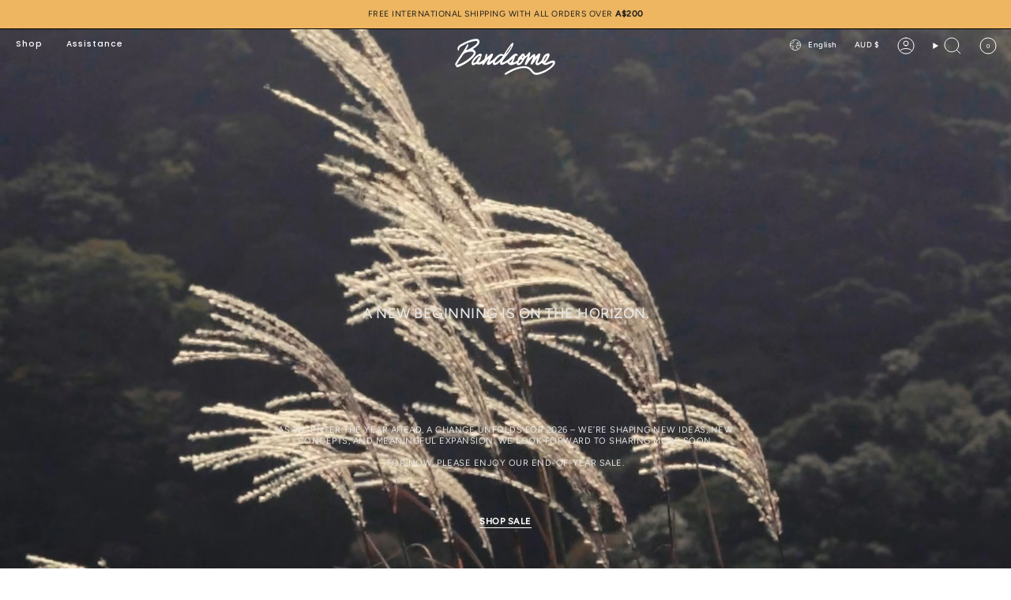

--- FILE ---
content_type: text/css
request_url: https://bandsome.com/cdn/shop/t/142/assets/theme.css?v=62093859483169043271766717800
body_size: 94855
content:
/** Shopify CDN: Minification failed

Line 2575:2 Expected identifier but found "*"
Line 25509:0 Unexpected "}"
Line 26949:4 Comments in CSS use "/* ... */" instead of "//"
Line 27058:4 Comments in CSS use "/* ... */" instead of "//"
Line 27061:4 Comments in CSS use "/* ... */" instead of "//"

**/
@charset "UTF-8";
/*! ============================================================================
  Broadcast Theme | (c) Presidio Creative
============================================================================== */
/* ============================================================================
  This file is included for advanced development by
  Shopify Agencies.  Modified versions of the theme
  code are not supported by Shopify or Groupthought.

  In order to use this file you will need to change
  theme.css to theme.dev.css in /templates/theme.liquid
============================================================================== */
/*================ TOOLS ================*/
/**
 * Mixins
 */
/*============================================================================
  Prefix mixin for generating vendor prefixes.
  Based on https://github.com/thoughtbot/bourbon/blob/v4-stable/app/assets/stylesheets/addons/_prefixer.scss

  Usage:
    // Input:
    .element {
      @include prefix(transform, scale(1), ms webkit spec);
    }

    // Output:
    .element {
      -ms-transform: scale(1);
      -webkit-transform: scale(1);
      transform: scale(1);
    }
==============================================================================*/
/*================ Media Query Mixin ================*/
/*================ Responsive Show/Hide Helper ================*/
/*================ Responsive Text Alignment Helper ================*/
/*================ REM Function https://github.com/pierreburel/sass-rem MIT License ================*/
/*================ VARIABLES ================*/
/*============================================================================
  Grid Breakpoints and Class Names
    - Do not change the variable names
==============================================================================*/
/*============================================================================
  Generate breakpoint-specific column widths and push classes
    - Default column widths: $breakpoint-has-widths: ($small, $medium-up);
    - Default is no push classes
    - Will not work if `styles/global/grid.scss` is removed
==============================================================================*/
/*============================================================================
  Generate breakpoint-specific column widths and push classes
    - Default column widths: $breakpoint-has-widths: ($small, $medium-up);
    - Default is no push classes
    - Will not work if `styles/global/grid.scss` is removed
==============================================================================*/
/*================ VENDOR ================*/
/*! Flickity v3.0.0
https://flickity.metafizzy.co
---------------------------------------------- */
.flickity-enabled {
  position: relative;
}

.flickity-enabled:focus {
  outline: none;
}

.flickity-viewport {
  overflow: hidden;
  position: relative;
  height: 100%;
}

.is-initialized .flickity-viewport {
  transition: height 0.3s;
}

.flickity-slider {
  position: absolute;
  left: 0;
  width: 100%;
  height: 100%;
  touch-action: pan-y;
  -webkit-user-select: none;
  -webkit-user-drag: none;
}

.flickity-slider > .flickity-cell {
  position: absolute;
}

/* -- Fixes slide effects with iOS 13+ -- */
.flickity-viewport {
  touch-action: pan-y;
}

.flickity-cell {
  position: absolute;
  left: 0;
}

/* draggable */
.flickity-enabled.is-draggable {
  -webkit-tap-highlight-color: transparent;
  -webkit-user-select: none;
  user-select: none;
}

.flickity-enabled.is-draggable .flickity-viewport {
  cursor: move;
  cursor: grab;
}

.flickity-enabled.is-draggable .flickity-viewport.is-pointer-down {
  cursor: grabbing;
}

/* ---- flickity-button ---- */
.flickity-button {
  position: absolute;
  border: none;
  background: none;
  color: inherit;
}

.flickity-button-hide .flickity-button {
  opacity: 0;
  visibility: hidden;
  pointer-events: none;
}

.flickity-button:hover {
  cursor: pointer;
}

body:not(.is-focused) .flickity-button:focus {
  outline: none;
}

.flickity-button:active {
  opacity: 1;
}

.flickity-button:disabled {
  opacity: 0;
  cursor: auto;
  visibility: hidden;
  /* prevent disabled button from capturing pointer up event. #716 */
  pointer-events: none;
}

/* ---- previous/next buttons ---- */
.flickity-prev-next-button {
  --bg: var(--COLOR-BG);
  --bg-brighter: var(--COLOR-BG-BRIGHTER);
  --icon-size: 28px;
  --btn-size: 40px;
  top: 50%;
  width: var(--btn-size);
  height: var(--btn-size);
  padding: 0;
  background-color: var(--bg);
  border-radius: var(--RADIUS);
  box-shadow: 0 2px 6px rgba(0, 0, 0, 0.04), 0 2px 2px rgba(0, 0, 0, 0.02);
  /* vertically center */
  margin-top: calc(var(--btn-size) / -2);
}
@media only screen and (max-width: 749px) {
  .flickity-prev-next-button {
    display: none;
  }
}

.flickity-prev-next-button:after {
  content: "";
  position: absolute;
  top: 0;
  left: 0;
  z-index: -1;
  width: 100%;
  height: 100%;
  background-color: var(--bg-brighter);
  opacity: 1;
  transform: translate3d(0, 100%, 0);
  transition: transform 0.5s cubic-bezier(0.33, 0, 0, 1);
  will-change: transform;
  -webkit-backface-visibility: hidden;
          backface-visibility: hidden;
}

@media (hover: hover) {
  .flickity-prev-next-button {
    opacity: 0;
    transition: opacity 0.2s ease-in-out, transform 0.2s ease-in-out, visibility 0.2s;
  }

  .flickity-prev-next-button.previous {
    transform: translateX(-100%);
  }

  .flickity-prev-next-button.next {
    transform: translateX(100%);
  }

  .flickity-prev-next-button:hover:after {
    transform: translate3d(0, 0, 0);
  }

  .flickity-enabled:hover .flickity-prev-next-button.previous:not(:disabled),
.flickity-enabled:hover .flickity-prev-next-button.next:not(:disabled),
.is-focused .flickity-prev-next-button.previous:not(:disabled):focus,
.is-focused .flickity-prev-next-button.next:not(:disabled):focus {
    opacity: 1;
    transform: translate3d(0, 0, 0);
  }
}
.flickity-prev-next-button:before {
  content: "";
  position: absolute;
  top: 0;
  right: 0;
  bottom: 0;
  left: 0;
  margin: auto;
  width: var(--icon-size);
  height: var(--icon-size);
  background: var(--text-dark);
  -webkit-mask-size: var(--icon-size);
          mask-size: var(--icon-size);
  -webkit-mask-repeat: no-repeat;
          mask-repeat: no-repeat;
  -webkit-mask-position: center center;
          mask-position: center center;
  max-width: 100%;
  max-height: 100%;
  border-radius: var(--RADIUS);
}

.flickity-prev-next-button {
  overflow: hidden;
}

.flickity-prev-next-button.previous:before {
  -webkit-mask-image: var(--ICON-ARROW-LEFT);
          mask-image: var(--ICON-ARROW-LEFT);
}

.flickity-prev-next-button.next:before {
  -webkit-mask-image: var(--ICON-ARROW-RIGHT);
          mask-image: var(--ICON-ARROW-RIGHT);
}

.flickity-button-icon {
  display: none;
}

.flickity-prev-next-button.previous {
  left: max(var(--outer), calc(var(--btn-size) / 2));
}

.flickity-prev-next-button.next {
  right: max(var(--outer), calc(var(--btn-size) / 2));
}

.is-focused .flickity-prev-next-button {
  transition: opacity 0.2s ease-in-out;
}

/* right to left */
.flickity-rtl .flickity-prev-next-button.previous {
  left: auto;
  right: max(var(--outer), calc(var(--btn-size) / 2));
}

.flickity-rtl .flickity-prev-next-button.next {
  right: auto;
  left: max(var(--outer), calc(var(--btn-size) / 2));
}

/* ---- page dots ---- */
.flickity-page-dots {
  position: absolute;
  width: 100%;
  bottom: -25px;
  padding: 0;
  margin: 0;
  list-style: none;
  justify-content: var(--alignment-text-align, center);
  line-height: 1;
  display: flex;
}

.flickity-rtl .flickity-page-dots {
  direction: rtl;
}

.flickity-page-dot {
  display: block;
  width: 10px;
  height: 10px;
  padding: 0;
  margin: 0 5px;
  border: 1px solid var(--text);
  border-radius: 50%;
  font-size: 0;
  line-height: 0;
  text-indent: -100%;
  font-style: normal;
  overflow: hidden;
  cursor: pointer;
  transition: opacity 0.3s ease, background 0.3s ease;
}

.flickity-page-dot:first-child {
  margin-left: 0;
}

.flickity-page-dot:last-child {
  margin-right: 0;
}

.flickity-page-dot:only-child {
  display: none;
}

.flickity-page-dot.is-selected {
  background: var(--text);
}

[data-dots=line] .flickity-page-dot {
  width: 40px;
  height: 2px;
  border-radius: initial;
  opacity: 0.25;
  background: currentColor;
}

[data-dots=line] .flickity-page-dot:hover {
  opacity: 0.45;
}

[data-dots=line] .flickity-page-dot.is-selected {
  opacity: 1;
}

[data-dots=hidden] .flickity-page-dot {
  display: none;
}

/* flickity-fade */
.flickity-enabled.is-fade .flickity-slider > * {
  pointer-events: none;
  z-index: 0;
}

.flickity-enabled.is-fade .flickity-slider > .is-selected {
  pointer-events: auto;
  z-index: 1;
}

.upsell-products .flickity-enabled[data-dots=line],
.upsell-products .flickity-enabled[data-dots=circle],
.bundle-products .flickity-enabled[data-dots=line],
.bundle-products .flickity-enabled[data-dots=circle],
.complementary-products .flickity-enabled[data-dots=line],
.complementary-products .flickity-enabled[data-dots=circle] {
  padding-bottom: 20px;
}

/* Flickty overwrite */
.is-fade .flickity-cell {
  opacity: 0 !important;
  visibility: hidden;
  transition: opacity 0.8s ease, visibility 0.8s;
  will-change: transform, opacity;
}

.is-fade .flickity-cell.is-selected {
  opacity: 1 !important;
  visibility: visible;
}

@media only screen and (min-width: 750px) {
  [data-slider-desktop]:after {
    content: "flickity";
    display: none;
  }

  [data-slider]:not([data-slider-fullwidth]):not(.flickity-enabled) {
    display: flex;
    overflow-x: auto;
    overflow-y: hidden;
    scrollbar-width: none;
    -ms-overflow-style: none;
    /* for Internet Explorer, Edge */
  }
  [data-slider]:not([data-slider-fullwidth]):not(.flickity-enabled)::-webkit-scrollbar {
    display: none;
    /* for Chrome, Safari, and Opera */
  }

  .grid-outer [data-slider]:not([data-slider-fullwidth]):not(.flickity-enabled) {
    padding-left: var(--outer);
    padding-right: var(--outer);
    margin-left: var(--outer-offset);
    margin-right: var(--outer-offset);
  }
}
.aos-initialized [data-aos][data-aos][data-aos-duration="50"], .aos-initialized body[data-aos-duration="50"] [data-aos] {
  transition-duration: 50ms;
}
.aos-initialized [data-aos][data-aos][data-aos-delay="50"], .aos-initialized body[data-aos-delay="50"] [data-aos] {
  transition-delay: 0s;
}
.aos-initialized [data-aos][data-aos][data-aos-delay="50"].aos-animate, .aos-initialized body[data-aos-delay="50"] [data-aos].aos-animate {
  transition-delay: 50ms;
}
.aos-initialized [data-aos][data-aos][data-aos-duration="100"], .aos-initialized body[data-aos-duration="100"] [data-aos] {
  transition-duration: 0.1s;
}
.aos-initialized [data-aos][data-aos][data-aos-delay="100"], .aos-initialized body[data-aos-delay="100"] [data-aos] {
  transition-delay: 0s;
}
.aos-initialized [data-aos][data-aos][data-aos-delay="100"].aos-animate, .aos-initialized body[data-aos-delay="100"] [data-aos].aos-animate {
  transition-delay: 0.1s;
}
.aos-initialized [data-aos][data-aos][data-aos-duration="150"], .aos-initialized body[data-aos-duration="150"] [data-aos] {
  transition-duration: 0.15s;
}
.aos-initialized [data-aos][data-aos][data-aos-delay="150"], .aos-initialized body[data-aos-delay="150"] [data-aos] {
  transition-delay: 0s;
}
.aos-initialized [data-aos][data-aos][data-aos-delay="150"].aos-animate, .aos-initialized body[data-aos-delay="150"] [data-aos].aos-animate {
  transition-delay: 0.15s;
}
.aos-initialized [data-aos][data-aos][data-aos-duration="200"], .aos-initialized body[data-aos-duration="200"] [data-aos] {
  transition-duration: 0.2s;
}
.aos-initialized [data-aos][data-aos][data-aos-delay="200"], .aos-initialized body[data-aos-delay="200"] [data-aos] {
  transition-delay: 0s;
}
.aos-initialized [data-aos][data-aos][data-aos-delay="200"].aos-animate, .aos-initialized body[data-aos-delay="200"] [data-aos].aos-animate {
  transition-delay: 0.2s;
}
.aos-initialized [data-aos][data-aos][data-aos-duration="250"], .aos-initialized body[data-aos-duration="250"] [data-aos] {
  transition-duration: 0.25s;
}
.aos-initialized [data-aos][data-aos][data-aos-delay="250"], .aos-initialized body[data-aos-delay="250"] [data-aos] {
  transition-delay: 0s;
}
.aos-initialized [data-aos][data-aos][data-aos-delay="250"].aos-animate, .aos-initialized body[data-aos-delay="250"] [data-aos].aos-animate {
  transition-delay: 0.25s;
}
.aos-initialized [data-aos][data-aos][data-aos-duration="300"], .aos-initialized body[data-aos-duration="300"] [data-aos] {
  transition-duration: 0.3s;
}
.aos-initialized [data-aos][data-aos][data-aos-delay="300"], .aos-initialized body[data-aos-delay="300"] [data-aos] {
  transition-delay: 0s;
}
.aos-initialized [data-aos][data-aos][data-aos-delay="300"].aos-animate, .aos-initialized body[data-aos-delay="300"] [data-aos].aos-animate {
  transition-delay: 0.3s;
}
.aos-initialized [data-aos][data-aos][data-aos-duration="350"], .aos-initialized body[data-aos-duration="350"] [data-aos] {
  transition-duration: 0.35s;
}
.aos-initialized [data-aos][data-aos][data-aos-delay="350"], .aos-initialized body[data-aos-delay="350"] [data-aos] {
  transition-delay: 0s;
}
.aos-initialized [data-aos][data-aos][data-aos-delay="350"].aos-animate, .aos-initialized body[data-aos-delay="350"] [data-aos].aos-animate {
  transition-delay: 0.35s;
}
.aos-initialized [data-aos][data-aos][data-aos-duration="400"], .aos-initialized body[data-aos-duration="400"] [data-aos] {
  transition-duration: 0.4s;
}
.aos-initialized [data-aos][data-aos][data-aos-delay="400"], .aos-initialized body[data-aos-delay="400"] [data-aos] {
  transition-delay: 0s;
}
.aos-initialized [data-aos][data-aos][data-aos-delay="400"].aos-animate, .aos-initialized body[data-aos-delay="400"] [data-aos].aos-animate {
  transition-delay: 0.4s;
}
.aos-initialized [data-aos][data-aos][data-aos-duration="450"], .aos-initialized body[data-aos-duration="450"] [data-aos] {
  transition-duration: 0.45s;
}
.aos-initialized [data-aos][data-aos][data-aos-delay="450"], .aos-initialized body[data-aos-delay="450"] [data-aos] {
  transition-delay: 0s;
}
.aos-initialized [data-aos][data-aos][data-aos-delay="450"].aos-animate, .aos-initialized body[data-aos-delay="450"] [data-aos].aos-animate {
  transition-delay: 0.45s;
}
.aos-initialized [data-aos][data-aos][data-aos-duration="500"], .aos-initialized body[data-aos-duration="500"] [data-aos] {
  transition-duration: 0.5s;
}
.aos-initialized [data-aos][data-aos][data-aos-delay="500"], .aos-initialized body[data-aos-delay="500"] [data-aos] {
  transition-delay: 0s;
}
.aos-initialized [data-aos][data-aos][data-aos-delay="500"].aos-animate, .aos-initialized body[data-aos-delay="500"] [data-aos].aos-animate {
  transition-delay: 0.5s;
}
.aos-initialized [data-aos][data-aos][data-aos-duration="550"], .aos-initialized body[data-aos-duration="550"] [data-aos] {
  transition-duration: 0.55s;
}
.aos-initialized [data-aos][data-aos][data-aos-delay="550"], .aos-initialized body[data-aos-delay="550"] [data-aos] {
  transition-delay: 0s;
}
.aos-initialized [data-aos][data-aos][data-aos-delay="550"].aos-animate, .aos-initialized body[data-aos-delay="550"] [data-aos].aos-animate {
  transition-delay: 0.55s;
}
.aos-initialized [data-aos][data-aos][data-aos-duration="600"], .aos-initialized body[data-aos-duration="600"] [data-aos] {
  transition-duration: 0.6s;
}
.aos-initialized [data-aos][data-aos][data-aos-delay="600"], .aos-initialized body[data-aos-delay="600"] [data-aos] {
  transition-delay: 0s;
}
.aos-initialized [data-aos][data-aos][data-aos-delay="600"].aos-animate, .aos-initialized body[data-aos-delay="600"] [data-aos].aos-animate {
  transition-delay: 0.6s;
}
.aos-initialized [data-aos][data-aos][data-aos-duration="650"], .aos-initialized body[data-aos-duration="650"] [data-aos] {
  transition-duration: 0.65s;
}
.aos-initialized [data-aos][data-aos][data-aos-delay="650"], .aos-initialized body[data-aos-delay="650"] [data-aos] {
  transition-delay: 0s;
}
.aos-initialized [data-aos][data-aos][data-aos-delay="650"].aos-animate, .aos-initialized body[data-aos-delay="650"] [data-aos].aos-animate {
  transition-delay: 0.65s;
}
.aos-initialized [data-aos][data-aos][data-aos-duration="700"], .aos-initialized body[data-aos-duration="700"] [data-aos] {
  transition-duration: 0.7s;
}
.aos-initialized [data-aos][data-aos][data-aos-delay="700"], .aos-initialized body[data-aos-delay="700"] [data-aos] {
  transition-delay: 0s;
}
.aos-initialized [data-aos][data-aos][data-aos-delay="700"].aos-animate, .aos-initialized body[data-aos-delay="700"] [data-aos].aos-animate {
  transition-delay: 0.7s;
}
.aos-initialized [data-aos][data-aos][data-aos-duration="750"], .aos-initialized body[data-aos-duration="750"] [data-aos] {
  transition-duration: 0.75s;
}
.aos-initialized [data-aos][data-aos][data-aos-delay="750"], .aos-initialized body[data-aos-delay="750"] [data-aos] {
  transition-delay: 0s;
}
.aos-initialized [data-aos][data-aos][data-aos-delay="750"].aos-animate, .aos-initialized body[data-aos-delay="750"] [data-aos].aos-animate {
  transition-delay: 0.75s;
}
.aos-initialized [data-aos][data-aos][data-aos-duration="800"], .aos-initialized body[data-aos-duration="800"] [data-aos] {
  transition-duration: 0.8s;
}
.aos-initialized [data-aos][data-aos][data-aos-delay="800"], .aos-initialized body[data-aos-delay="800"] [data-aos] {
  transition-delay: 0s;
}
.aos-initialized [data-aos][data-aos][data-aos-delay="800"].aos-animate, .aos-initialized body[data-aos-delay="800"] [data-aos].aos-animate {
  transition-delay: 0.8s;
}
.aos-initialized [data-aos][data-aos][data-aos-duration="850"], .aos-initialized body[data-aos-duration="850"] [data-aos] {
  transition-duration: 0.85s;
}
.aos-initialized [data-aos][data-aos][data-aos-delay="850"], .aos-initialized body[data-aos-delay="850"] [data-aos] {
  transition-delay: 0s;
}
.aos-initialized [data-aos][data-aos][data-aos-delay="850"].aos-animate, .aos-initialized body[data-aos-delay="850"] [data-aos].aos-animate {
  transition-delay: 0.85s;
}
.aos-initialized [data-aos][data-aos][data-aos-duration="900"], .aos-initialized body[data-aos-duration="900"] [data-aos] {
  transition-duration: 0.9s;
}
.aos-initialized [data-aos][data-aos][data-aos-delay="900"], .aos-initialized body[data-aos-delay="900"] [data-aos] {
  transition-delay: 0s;
}
.aos-initialized [data-aos][data-aos][data-aos-delay="900"].aos-animate, .aos-initialized body[data-aos-delay="900"] [data-aos].aos-animate {
  transition-delay: 0.9s;
}
.aos-initialized [data-aos][data-aos][data-aos-duration="950"], .aos-initialized body[data-aos-duration="950"] [data-aos] {
  transition-duration: 0.95s;
}
.aos-initialized [data-aos][data-aos][data-aos-delay="950"], .aos-initialized body[data-aos-delay="950"] [data-aos] {
  transition-delay: 0s;
}
.aos-initialized [data-aos][data-aos][data-aos-delay="950"].aos-animate, .aos-initialized body[data-aos-delay="950"] [data-aos].aos-animate {
  transition-delay: 0.95s;
}
.aos-initialized [data-aos][data-aos][data-aos-duration="1000"], .aos-initialized body[data-aos-duration="1000"] [data-aos] {
  transition-duration: 1s;
}
.aos-initialized [data-aos][data-aos][data-aos-delay="1000"], .aos-initialized body[data-aos-delay="1000"] [data-aos] {
  transition-delay: 0s;
}
.aos-initialized [data-aos][data-aos][data-aos-delay="1000"].aos-animate, .aos-initialized body[data-aos-delay="1000"] [data-aos].aos-animate {
  transition-delay: 1s;
}
.aos-initialized [data-aos][data-aos][data-aos-duration="1050"], .aos-initialized body[data-aos-duration="1050"] [data-aos] {
  transition-duration: 1.05s;
}
.aos-initialized [data-aos][data-aos][data-aos-delay="1050"], .aos-initialized body[data-aos-delay="1050"] [data-aos] {
  transition-delay: 0s;
}
.aos-initialized [data-aos][data-aos][data-aos-delay="1050"].aos-animate, .aos-initialized body[data-aos-delay="1050"] [data-aos].aos-animate {
  transition-delay: 1.05s;
}
.aos-initialized [data-aos][data-aos][data-aos-duration="1100"], .aos-initialized body[data-aos-duration="1100"] [data-aos] {
  transition-duration: 1.1s;
}
.aos-initialized [data-aos][data-aos][data-aos-delay="1100"], .aos-initialized body[data-aos-delay="1100"] [data-aos] {
  transition-delay: 0s;
}
.aos-initialized [data-aos][data-aos][data-aos-delay="1100"].aos-animate, .aos-initialized body[data-aos-delay="1100"] [data-aos].aos-animate {
  transition-delay: 1.1s;
}
.aos-initialized [data-aos][data-aos][data-aos-duration="1150"], .aos-initialized body[data-aos-duration="1150"] [data-aos] {
  transition-duration: 1.15s;
}
.aos-initialized [data-aos][data-aos][data-aos-delay="1150"], .aos-initialized body[data-aos-delay="1150"] [data-aos] {
  transition-delay: 0s;
}
.aos-initialized [data-aos][data-aos][data-aos-delay="1150"].aos-animate, .aos-initialized body[data-aos-delay="1150"] [data-aos].aos-animate {
  transition-delay: 1.15s;
}
.aos-initialized [data-aos][data-aos][data-aos-duration="1200"], .aos-initialized body[data-aos-duration="1200"] [data-aos] {
  transition-duration: 1.2s;
}
.aos-initialized [data-aos][data-aos][data-aos-delay="1200"], .aos-initialized body[data-aos-delay="1200"] [data-aos] {
  transition-delay: 0s;
}
.aos-initialized [data-aos][data-aos][data-aos-delay="1200"].aos-animate, .aos-initialized body[data-aos-delay="1200"] [data-aos].aos-animate {
  transition-delay: 1.2s;
}
.aos-initialized [data-aos][data-aos][data-aos-duration="1250"], .aos-initialized body[data-aos-duration="1250"] [data-aos] {
  transition-duration: 1.25s;
}
.aos-initialized [data-aos][data-aos][data-aos-delay="1250"], .aos-initialized body[data-aos-delay="1250"] [data-aos] {
  transition-delay: 0s;
}
.aos-initialized [data-aos][data-aos][data-aos-delay="1250"].aos-animate, .aos-initialized body[data-aos-delay="1250"] [data-aos].aos-animate {
  transition-delay: 1.25s;
}
.aos-initialized [data-aos][data-aos][data-aos-duration="1300"], .aos-initialized body[data-aos-duration="1300"] [data-aos] {
  transition-duration: 1.3s;
}
.aos-initialized [data-aos][data-aos][data-aos-delay="1300"], .aos-initialized body[data-aos-delay="1300"] [data-aos] {
  transition-delay: 0s;
}
.aos-initialized [data-aos][data-aos][data-aos-delay="1300"].aos-animate, .aos-initialized body[data-aos-delay="1300"] [data-aos].aos-animate {
  transition-delay: 1.3s;
}
.aos-initialized [data-aos][data-aos][data-aos-duration="1350"], .aos-initialized body[data-aos-duration="1350"] [data-aos] {
  transition-duration: 1.35s;
}
.aos-initialized [data-aos][data-aos][data-aos-delay="1350"], .aos-initialized body[data-aos-delay="1350"] [data-aos] {
  transition-delay: 0s;
}
.aos-initialized [data-aos][data-aos][data-aos-delay="1350"].aos-animate, .aos-initialized body[data-aos-delay="1350"] [data-aos].aos-animate {
  transition-delay: 1.35s;
}
.aos-initialized [data-aos][data-aos][data-aos-duration="1400"], .aos-initialized body[data-aos-duration="1400"] [data-aos] {
  transition-duration: 1.4s;
}
.aos-initialized [data-aos][data-aos][data-aos-delay="1400"], .aos-initialized body[data-aos-delay="1400"] [data-aos] {
  transition-delay: 0s;
}
.aos-initialized [data-aos][data-aos][data-aos-delay="1400"].aos-animate, .aos-initialized body[data-aos-delay="1400"] [data-aos].aos-animate {
  transition-delay: 1.4s;
}
.aos-initialized [data-aos][data-aos][data-aos-duration="1450"], .aos-initialized body[data-aos-duration="1450"] [data-aos] {
  transition-duration: 1.45s;
}
.aos-initialized [data-aos][data-aos][data-aos-delay="1450"], .aos-initialized body[data-aos-delay="1450"] [data-aos] {
  transition-delay: 0s;
}
.aos-initialized [data-aos][data-aos][data-aos-delay="1450"].aos-animate, .aos-initialized body[data-aos-delay="1450"] [data-aos].aos-animate {
  transition-delay: 1.45s;
}
.aos-initialized [data-aos][data-aos][data-aos-duration="1500"], .aos-initialized body[data-aos-duration="1500"] [data-aos] {
  transition-duration: 1.5s;
}
.aos-initialized [data-aos][data-aos][data-aos-delay="1500"], .aos-initialized body[data-aos-delay="1500"] [data-aos] {
  transition-delay: 0s;
}
.aos-initialized [data-aos][data-aos][data-aos-delay="1500"].aos-animate, .aos-initialized body[data-aos-delay="1500"] [data-aos].aos-animate {
  transition-delay: 1.5s;
}
.aos-initialized [data-aos][data-aos][data-aos-duration="1550"], .aos-initialized body[data-aos-duration="1550"] [data-aos] {
  transition-duration: 1.55s;
}
.aos-initialized [data-aos][data-aos][data-aos-delay="1550"], .aos-initialized body[data-aos-delay="1550"] [data-aos] {
  transition-delay: 0s;
}
.aos-initialized [data-aos][data-aos][data-aos-delay="1550"].aos-animate, .aos-initialized body[data-aos-delay="1550"] [data-aos].aos-animate {
  transition-delay: 1.55s;
}
.aos-initialized [data-aos][data-aos][data-aos-duration="1600"], .aos-initialized body[data-aos-duration="1600"] [data-aos] {
  transition-duration: 1.6s;
}
.aos-initialized [data-aos][data-aos][data-aos-delay="1600"], .aos-initialized body[data-aos-delay="1600"] [data-aos] {
  transition-delay: 0s;
}
.aos-initialized [data-aos][data-aos][data-aos-delay="1600"].aos-animate, .aos-initialized body[data-aos-delay="1600"] [data-aos].aos-animate {
  transition-delay: 1.6s;
}
.aos-initialized [data-aos][data-aos][data-aos-duration="1650"], .aos-initialized body[data-aos-duration="1650"] [data-aos] {
  transition-duration: 1.65s;
}
.aos-initialized [data-aos][data-aos][data-aos-delay="1650"], .aos-initialized body[data-aos-delay="1650"] [data-aos] {
  transition-delay: 0s;
}
.aos-initialized [data-aos][data-aos][data-aos-delay="1650"].aos-animate, .aos-initialized body[data-aos-delay="1650"] [data-aos].aos-animate {
  transition-delay: 1.65s;
}
.aos-initialized [data-aos][data-aos][data-aos-duration="1700"], .aos-initialized body[data-aos-duration="1700"] [data-aos] {
  transition-duration: 1.7s;
}
.aos-initialized [data-aos][data-aos][data-aos-delay="1700"], .aos-initialized body[data-aos-delay="1700"] [data-aos] {
  transition-delay: 0s;
}
.aos-initialized [data-aos][data-aos][data-aos-delay="1700"].aos-animate, .aos-initialized body[data-aos-delay="1700"] [data-aos].aos-animate {
  transition-delay: 1.7s;
}
.aos-initialized [data-aos][data-aos][data-aos-duration="1750"], .aos-initialized body[data-aos-duration="1750"] [data-aos] {
  transition-duration: 1.75s;
}
.aos-initialized [data-aos][data-aos][data-aos-delay="1750"], .aos-initialized body[data-aos-delay="1750"] [data-aos] {
  transition-delay: 0s;
}
.aos-initialized [data-aos][data-aos][data-aos-delay="1750"].aos-animate, .aos-initialized body[data-aos-delay="1750"] [data-aos].aos-animate {
  transition-delay: 1.75s;
}
.aos-initialized [data-aos][data-aos][data-aos-duration="1800"], .aos-initialized body[data-aos-duration="1800"] [data-aos] {
  transition-duration: 1.8s;
}
.aos-initialized [data-aos][data-aos][data-aos-delay="1800"], .aos-initialized body[data-aos-delay="1800"] [data-aos] {
  transition-delay: 0s;
}
.aos-initialized [data-aos][data-aos][data-aos-delay="1800"].aos-animate, .aos-initialized body[data-aos-delay="1800"] [data-aos].aos-animate {
  transition-delay: 1.8s;
}
.aos-initialized [data-aos][data-aos][data-aos-duration="1850"], .aos-initialized body[data-aos-duration="1850"] [data-aos] {
  transition-duration: 1.85s;
}
.aos-initialized [data-aos][data-aos][data-aos-delay="1850"], .aos-initialized body[data-aos-delay="1850"] [data-aos] {
  transition-delay: 0s;
}
.aos-initialized [data-aos][data-aos][data-aos-delay="1850"].aos-animate, .aos-initialized body[data-aos-delay="1850"] [data-aos].aos-animate {
  transition-delay: 1.85s;
}
.aos-initialized [data-aos][data-aos][data-aos-duration="1900"], .aos-initialized body[data-aos-duration="1900"] [data-aos] {
  transition-duration: 1.9s;
}
.aos-initialized [data-aos][data-aos][data-aos-delay="1900"], .aos-initialized body[data-aos-delay="1900"] [data-aos] {
  transition-delay: 0s;
}
.aos-initialized [data-aos][data-aos][data-aos-delay="1900"].aos-animate, .aos-initialized body[data-aos-delay="1900"] [data-aos].aos-animate {
  transition-delay: 1.9s;
}
.aos-initialized [data-aos][data-aos][data-aos-duration="1950"], .aos-initialized body[data-aos-duration="1950"] [data-aos] {
  transition-duration: 1.95s;
}
.aos-initialized [data-aos][data-aos][data-aos-delay="1950"], .aos-initialized body[data-aos-delay="1950"] [data-aos] {
  transition-delay: 0s;
}
.aos-initialized [data-aos][data-aos][data-aos-delay="1950"].aos-animate, .aos-initialized body[data-aos-delay="1950"] [data-aos].aos-animate {
  transition-delay: 1.95s;
}
.aos-initialized [data-aos][data-aos][data-aos-duration="2000"], .aos-initialized body[data-aos-duration="2000"] [data-aos] {
  transition-duration: 2s;
}
.aos-initialized [data-aos][data-aos][data-aos-delay="2000"], .aos-initialized body[data-aos-delay="2000"] [data-aos] {
  transition-delay: 0s;
}
.aos-initialized [data-aos][data-aos][data-aos-delay="2000"].aos-animate, .aos-initialized body[data-aos-delay="2000"] [data-aos].aos-animate {
  transition-delay: 2s;
}
.aos-initialized [data-aos][data-aos][data-aos-duration="2050"], .aos-initialized body[data-aos-duration="2050"] [data-aos] {
  transition-duration: 2.05s;
}
.aos-initialized [data-aos][data-aos][data-aos-delay="2050"], .aos-initialized body[data-aos-delay="2050"] [data-aos] {
  transition-delay: 0s;
}
.aos-initialized [data-aos][data-aos][data-aos-delay="2050"].aos-animate, .aos-initialized body[data-aos-delay="2050"] [data-aos].aos-animate {
  transition-delay: 2.05s;
}
.aos-initialized [data-aos][data-aos][data-aos-duration="2100"], .aos-initialized body[data-aos-duration="2100"] [data-aos] {
  transition-duration: 2.1s;
}
.aos-initialized [data-aos][data-aos][data-aos-delay="2100"], .aos-initialized body[data-aos-delay="2100"] [data-aos] {
  transition-delay: 0s;
}
.aos-initialized [data-aos][data-aos][data-aos-delay="2100"].aos-animate, .aos-initialized body[data-aos-delay="2100"] [data-aos].aos-animate {
  transition-delay: 2.1s;
}
.aos-initialized [data-aos][data-aos][data-aos-duration="2150"], .aos-initialized body[data-aos-duration="2150"] [data-aos] {
  transition-duration: 2.15s;
}
.aos-initialized [data-aos][data-aos][data-aos-delay="2150"], .aos-initialized body[data-aos-delay="2150"] [data-aos] {
  transition-delay: 0s;
}
.aos-initialized [data-aos][data-aos][data-aos-delay="2150"].aos-animate, .aos-initialized body[data-aos-delay="2150"] [data-aos].aos-animate {
  transition-delay: 2.15s;
}
.aos-initialized [data-aos][data-aos][data-aos-duration="2200"], .aos-initialized body[data-aos-duration="2200"] [data-aos] {
  transition-duration: 2.2s;
}
.aos-initialized [data-aos][data-aos][data-aos-delay="2200"], .aos-initialized body[data-aos-delay="2200"] [data-aos] {
  transition-delay: 0s;
}
.aos-initialized [data-aos][data-aos][data-aos-delay="2200"].aos-animate, .aos-initialized body[data-aos-delay="2200"] [data-aos].aos-animate {
  transition-delay: 2.2s;
}
.aos-initialized [data-aos][data-aos][data-aos-duration="2250"], .aos-initialized body[data-aos-duration="2250"] [data-aos] {
  transition-duration: 2.25s;
}
.aos-initialized [data-aos][data-aos][data-aos-delay="2250"], .aos-initialized body[data-aos-delay="2250"] [data-aos] {
  transition-delay: 0s;
}
.aos-initialized [data-aos][data-aos][data-aos-delay="2250"].aos-animate, .aos-initialized body[data-aos-delay="2250"] [data-aos].aos-animate {
  transition-delay: 2.25s;
}
.aos-initialized [data-aos][data-aos][data-aos-duration="2300"], .aos-initialized body[data-aos-duration="2300"] [data-aos] {
  transition-duration: 2.3s;
}
.aos-initialized [data-aos][data-aos][data-aos-delay="2300"], .aos-initialized body[data-aos-delay="2300"] [data-aos] {
  transition-delay: 0s;
}
.aos-initialized [data-aos][data-aos][data-aos-delay="2300"].aos-animate, .aos-initialized body[data-aos-delay="2300"] [data-aos].aos-animate {
  transition-delay: 2.3s;
}
.aos-initialized [data-aos][data-aos][data-aos-duration="2350"], .aos-initialized body[data-aos-duration="2350"] [data-aos] {
  transition-duration: 2.35s;
}
.aos-initialized [data-aos][data-aos][data-aos-delay="2350"], .aos-initialized body[data-aos-delay="2350"] [data-aos] {
  transition-delay: 0s;
}
.aos-initialized [data-aos][data-aos][data-aos-delay="2350"].aos-animate, .aos-initialized body[data-aos-delay="2350"] [data-aos].aos-animate {
  transition-delay: 2.35s;
}
.aos-initialized [data-aos][data-aos][data-aos-duration="2400"], .aos-initialized body[data-aos-duration="2400"] [data-aos] {
  transition-duration: 2.4s;
}
.aos-initialized [data-aos][data-aos][data-aos-delay="2400"], .aos-initialized body[data-aos-delay="2400"] [data-aos] {
  transition-delay: 0s;
}
.aos-initialized [data-aos][data-aos][data-aos-delay="2400"].aos-animate, .aos-initialized body[data-aos-delay="2400"] [data-aos].aos-animate {
  transition-delay: 2.4s;
}
.aos-initialized [data-aos][data-aos][data-aos-duration="2450"], .aos-initialized body[data-aos-duration="2450"] [data-aos] {
  transition-duration: 2.45s;
}
.aos-initialized [data-aos][data-aos][data-aos-delay="2450"], .aos-initialized body[data-aos-delay="2450"] [data-aos] {
  transition-delay: 0s;
}
.aos-initialized [data-aos][data-aos][data-aos-delay="2450"].aos-animate, .aos-initialized body[data-aos-delay="2450"] [data-aos].aos-animate {
  transition-delay: 2.45s;
}
.aos-initialized [data-aos][data-aos][data-aos-duration="2500"], .aos-initialized body[data-aos-duration="2500"] [data-aos] {
  transition-duration: 2.5s;
}
.aos-initialized [data-aos][data-aos][data-aos-delay="2500"], .aos-initialized body[data-aos-delay="2500"] [data-aos] {
  transition-delay: 0s;
}
.aos-initialized [data-aos][data-aos][data-aos-delay="2500"].aos-animate, .aos-initialized body[data-aos-delay="2500"] [data-aos].aos-animate {
  transition-delay: 2.5s;
}
.aos-initialized [data-aos][data-aos][data-aos-duration="2550"], .aos-initialized body[data-aos-duration="2550"] [data-aos] {
  transition-duration: 2.55s;
}
.aos-initialized [data-aos][data-aos][data-aos-delay="2550"], .aos-initialized body[data-aos-delay="2550"] [data-aos] {
  transition-delay: 0s;
}
.aos-initialized [data-aos][data-aos][data-aos-delay="2550"].aos-animate, .aos-initialized body[data-aos-delay="2550"] [data-aos].aos-animate {
  transition-delay: 2.55s;
}
.aos-initialized [data-aos][data-aos][data-aos-duration="2600"], .aos-initialized body[data-aos-duration="2600"] [data-aos] {
  transition-duration: 2.6s;
}
.aos-initialized [data-aos][data-aos][data-aos-delay="2600"], .aos-initialized body[data-aos-delay="2600"] [data-aos] {
  transition-delay: 0s;
}
.aos-initialized [data-aos][data-aos][data-aos-delay="2600"].aos-animate, .aos-initialized body[data-aos-delay="2600"] [data-aos].aos-animate {
  transition-delay: 2.6s;
}
.aos-initialized [data-aos][data-aos][data-aos-duration="2650"], .aos-initialized body[data-aos-duration="2650"] [data-aos] {
  transition-duration: 2.65s;
}
.aos-initialized [data-aos][data-aos][data-aos-delay="2650"], .aos-initialized body[data-aos-delay="2650"] [data-aos] {
  transition-delay: 0s;
}
.aos-initialized [data-aos][data-aos][data-aos-delay="2650"].aos-animate, .aos-initialized body[data-aos-delay="2650"] [data-aos].aos-animate {
  transition-delay: 2.65s;
}
.aos-initialized [data-aos][data-aos][data-aos-duration="2700"], .aos-initialized body[data-aos-duration="2700"] [data-aos] {
  transition-duration: 2.7s;
}
.aos-initialized [data-aos][data-aos][data-aos-delay="2700"], .aos-initialized body[data-aos-delay="2700"] [data-aos] {
  transition-delay: 0s;
}
.aos-initialized [data-aos][data-aos][data-aos-delay="2700"].aos-animate, .aos-initialized body[data-aos-delay="2700"] [data-aos].aos-animate {
  transition-delay: 2.7s;
}
.aos-initialized [data-aos][data-aos][data-aos-duration="2750"], .aos-initialized body[data-aos-duration="2750"] [data-aos] {
  transition-duration: 2.75s;
}
.aos-initialized [data-aos][data-aos][data-aos-delay="2750"], .aos-initialized body[data-aos-delay="2750"] [data-aos] {
  transition-delay: 0s;
}
.aos-initialized [data-aos][data-aos][data-aos-delay="2750"].aos-animate, .aos-initialized body[data-aos-delay="2750"] [data-aos].aos-animate {
  transition-delay: 2.75s;
}
.aos-initialized [data-aos][data-aos][data-aos-duration="2800"], .aos-initialized body[data-aos-duration="2800"] [data-aos] {
  transition-duration: 2.8s;
}
.aos-initialized [data-aos][data-aos][data-aos-delay="2800"], .aos-initialized body[data-aos-delay="2800"] [data-aos] {
  transition-delay: 0s;
}
.aos-initialized [data-aos][data-aos][data-aos-delay="2800"].aos-animate, .aos-initialized body[data-aos-delay="2800"] [data-aos].aos-animate {
  transition-delay: 2.8s;
}
.aos-initialized [data-aos][data-aos][data-aos-duration="2850"], .aos-initialized body[data-aos-duration="2850"] [data-aos] {
  transition-duration: 2.85s;
}
.aos-initialized [data-aos][data-aos][data-aos-delay="2850"], .aos-initialized body[data-aos-delay="2850"] [data-aos] {
  transition-delay: 0s;
}
.aos-initialized [data-aos][data-aos][data-aos-delay="2850"].aos-animate, .aos-initialized body[data-aos-delay="2850"] [data-aos].aos-animate {
  transition-delay: 2.85s;
}
.aos-initialized [data-aos][data-aos][data-aos-duration="2900"], .aos-initialized body[data-aos-duration="2900"] [data-aos] {
  transition-duration: 2.9s;
}
.aos-initialized [data-aos][data-aos][data-aos-delay="2900"], .aos-initialized body[data-aos-delay="2900"] [data-aos] {
  transition-delay: 0s;
}
.aos-initialized [data-aos][data-aos][data-aos-delay="2900"].aos-animate, .aos-initialized body[data-aos-delay="2900"] [data-aos].aos-animate {
  transition-delay: 2.9s;
}
.aos-initialized [data-aos][data-aos][data-aos-duration="2950"], .aos-initialized body[data-aos-duration="2950"] [data-aos] {
  transition-duration: 2.95s;
}
.aos-initialized [data-aos][data-aos][data-aos-delay="2950"], .aos-initialized body[data-aos-delay="2950"] [data-aos] {
  transition-delay: 0s;
}
.aos-initialized [data-aos][data-aos][data-aos-delay="2950"].aos-animate, .aos-initialized body[data-aos-delay="2950"] [data-aos].aos-animate {
  transition-delay: 2.95s;
}
.aos-initialized [data-aos][data-aos][data-aos-duration="3000"], .aos-initialized body[data-aos-duration="3000"] [data-aos] {
  transition-duration: 3s;
}
.aos-initialized [data-aos][data-aos][data-aos-delay="3000"], .aos-initialized body[data-aos-delay="3000"] [data-aos] {
  transition-delay: 0s;
}
.aos-initialized [data-aos][data-aos][data-aos-delay="3000"].aos-animate, .aos-initialized body[data-aos-delay="3000"] [data-aos].aos-animate {
  transition-delay: 3s;
}
.aos-initialized [data-aos][data-aos][data-aos-easing=linear], .aos-initialized body[data-aos-easing=linear] [data-aos] {
  transition-timing-function: cubic-bezier(0.25, 0.25, 0.75, 0.75);
}
.aos-initialized [data-aos][data-aos][data-aos-easing=ease], .aos-initialized body[data-aos-easing=ease] [data-aos] {
  transition-timing-function: ease;
}
.aos-initialized [data-aos][data-aos][data-aos-easing=ease-in], .aos-initialized body[data-aos-easing=ease-in] [data-aos] {
  transition-timing-function: ease-in;
}
.aos-initialized [data-aos][data-aos][data-aos-easing=ease-out], .aos-initialized body[data-aos-easing=ease-out] [data-aos] {
  transition-timing-function: ease-out;
}
.aos-initialized [data-aos][data-aos][data-aos-easing=ease-in-out], .aos-initialized body[data-aos-easing=ease-in-out] [data-aos] {
  transition-timing-function: ease-in-out;
}
.aos-initialized [data-aos][data-aos][data-aos-easing=ease-in-back], .aos-initialized body[data-aos-easing=ease-in-back] [data-aos] {
  transition-timing-function: cubic-bezier(0.6, -0.28, 0.735, 0.045);
}
.aos-initialized [data-aos][data-aos][data-aos-easing=ease-out-back], .aos-initialized body[data-aos-easing=ease-out-back] [data-aos] {
  transition-timing-function: cubic-bezier(0.175, 0.885, 0.32, 1.275);
}
.aos-initialized [data-aos][data-aos][data-aos-easing=ease-in-out-back], .aos-initialized body[data-aos-easing=ease-in-out-back] [data-aos] {
  transition-timing-function: cubic-bezier(0.68, -0.55, 0.265, 1.55);
}
.aos-initialized [data-aos][data-aos][data-aos-easing=ease-in-sine], .aos-initialized body[data-aos-easing=ease-in-sine] [data-aos] {
  transition-timing-function: cubic-bezier(0.47, 0, 0.745, 0.715);
}
.aos-initialized [data-aos][data-aos][data-aos-easing=ease-out-sine], .aos-initialized body[data-aos-easing=ease-out-sine] [data-aos] {
  transition-timing-function: cubic-bezier(0.39, 0.575, 0.565, 1);
}
.aos-initialized [data-aos][data-aos][data-aos-easing=ease-in-out-sine], .aos-initialized body[data-aos-easing=ease-in-out-sine] [data-aos] {
  transition-timing-function: cubic-bezier(0.445, 0.05, 0.55, 0.95);
}
.aos-initialized [data-aos][data-aos][data-aos-easing=ease-in-quad], .aos-initialized body[data-aos-easing=ease-in-quad] [data-aos] {
  transition-timing-function: cubic-bezier(0.55, 0.085, 0.68, 0.53);
}
.aos-initialized [data-aos][data-aos][data-aos-easing=ease-out-quad], .aos-initialized body[data-aos-easing=ease-out-quad] [data-aos] {
  transition-timing-function: cubic-bezier(0.25, 0.46, 0.45, 0.94);
}
.aos-initialized [data-aos][data-aos][data-aos-easing=ease-in-out-quad], .aos-initialized body[data-aos-easing=ease-in-out-quad] [data-aos] {
  transition-timing-function: cubic-bezier(0.455, 0.03, 0.515, 0.955);
}
.aos-initialized [data-aos][data-aos][data-aos-easing=ease-in-cubic], .aos-initialized body[data-aos-easing=ease-in-cubic] [data-aos] {
  transition-timing-function: cubic-bezier(0.55, 0.085, 0.68, 0.53);
}
.aos-initialized [data-aos][data-aos][data-aos-easing=ease-out-cubic], .aos-initialized body[data-aos-easing=ease-out-cubic] [data-aos] {
  transition-timing-function: cubic-bezier(0.25, 0.46, 0.45, 0.94);
}
.aos-initialized [data-aos][data-aos][data-aos-easing=ease-in-out-cubic], .aos-initialized body[data-aos-easing=ease-in-out-cubic] [data-aos] {
  transition-timing-function: cubic-bezier(0.455, 0.03, 0.515, 0.955);
}
.aos-initialized [data-aos][data-aos][data-aos-easing=ease-in-quart], .aos-initialized body[data-aos-easing=ease-in-quart] [data-aos] {
  transition-timing-function: cubic-bezier(0.55, 0.085, 0.68, 0.53);
}
.aos-initialized [data-aos][data-aos][data-aos-easing=ease-out-quart], .aos-initialized body[data-aos-easing=ease-out-quart] [data-aos] {
  transition-timing-function: cubic-bezier(0.25, 0.46, 0.45, 0.94);
}
.aos-initialized [data-aos][data-aos][data-aos-easing=ease-in-out-quart], .aos-initialized body[data-aos-easing=ease-in-out-quart] [data-aos] {
  transition-timing-function: cubic-bezier(0.455, 0.03, 0.515, 0.955);
}
.aos-initialized [data-aos^=fade][data-aos^=fade] {
  opacity: 0;
  transition-property: opacity, transform;
}
.aos-initialized [data-aos^=fade][data-aos^=fade].aos-animate {
  opacity: 1;
  transform: translateZ(0);
}
.aos-initialized [data-aos=fade-up] {
  transform: translateY(50px);
}
.aos-initialized [data-aos=fade-down] {
  transform: translateY(-50px);
}
.aos-initialized [data-aos=fade-right] {
  transform: translate(-50px);
}
.aos-initialized [data-aos=fade-left] {
  transform: translate(50px);
}
.aos-initialized [data-aos=fade-up-right] {
  transform: translate(-50px, 50px);
}
.aos-initialized [data-aos=fade-up-left] {
  transform: translate(50px, 50px);
}
.aos-initialized [data-aos=fade-down-right] {
  transform: translate(-50px, -50px);
}
.aos-initialized [data-aos=fade-down-left] {
  transform: translate(50px, -50px);
}
.aos-initialized [data-aos^=zoom][data-aos^=zoom] {
  opacity: 0;
  transition-property: opacity, transform;
}
.aos-initialized [data-aos^=zoom][data-aos^=zoom].aos-animate {
  opacity: 1;
  transform: translateZ(0) scale(1);
}
.aos-initialized [data-aos=zoom-in] {
  transform: scale(0.6);
}
.aos-initialized [data-aos=zoom-in-up] {
  transform: translateY(50px) scale(0.6);
}
.aos-initialized [data-aos=zoom-in-down] {
  transform: translateY(-50px) scale(0.6);
}
.aos-initialized [data-aos=zoom-in-right] {
  transform: translate(-50px) scale(0.6);
}
.aos-initialized [data-aos=zoom-in-left] {
  transform: translate(50px) scale(0.6);
}
.aos-initialized [data-aos=zoom-out] {
  transform: scale(1.2);
}
.aos-initialized [data-aos=zoom-out-up] {
  transform: translateY(50px) scale(1.2);
}
.aos-initialized [data-aos=zoom-out-down] {
  transform: translateY(-50px) scale(1.2);
}
.aos-initialized [data-aos=zoom-out-right] {
  transform: translate(-50px) scale(1.2);
}
.aos-initialized [data-aos=zoom-out-left] {
  transform: translate(50px) scale(1.2);
}
.aos-initialized [data-aos^=slide][data-aos^=slide] {
  transition-property: transform;
}
.aos-initialized [data-aos^=slide][data-aos^=slide].aos-animate {
  transform: translateZ(0);
}
.aos-initialized [data-aos=slide-up] {
  transform: translateY(100%);
}
.aos-initialized [data-aos=slide-down] {
  transform: translateY(-100%);
}
.aos-initialized [data-aos=slide-right] {
  transform: translateX(-100%);
}
.aos-initialized [data-aos=slide-left] {
  transform: translateX(100%);
}
.aos-initialized [data-aos^=flip][data-aos^=flip] {
  -webkit-backface-visibility: hidden;
          backface-visibility: hidden;
  transition-property: transform;
}
.aos-initialized [data-aos=flip-left] {
  transform: perspective(2500px) rotateY(-100deg);
}
.aos-initialized [data-aos=flip-left].aos-animate {
  transform: perspective(2500px) rotateY(0);
}
.aos-initialized [data-aos=flip-right] {
  transform: perspective(2500px) rotateY(100deg);
}
.aos-initialized [data-aos=flip-right].aos-animate {
  transform: perspective(2500px) rotateY(0);
}
.aos-initialized [data-aos=flip-up] {
  transform: perspective(2500px) rotateX(-100deg);
}
.aos-initialized [data-aos=flip-up].aos-animate {
  transform: perspective(2500px) rotateX(0);
}
.aos-initialized [data-aos=flip-down] {
  transform: perspective(2500px) rotateX(100deg);
}
.aos-initialized [data-aos=flip-down].aos-animate {
  transform: perspective(2500px) rotateX(0);
}
.aos-initialized [data-aos=img-in] {
  opacity: 0.001;
  transition-duration: 0.5s;
  transition-property: transform, opacity;
}
@media only screen and (min-width: 750px) {
  .aos-initialized [data-aos=img-in] {
    transform: scale(1.05);
  }
}
.aos-initialized [data-aos=img-in].lazy-image.is-loading {
  opacity: 1;
}
.aos-initialized [data-aos=img-in].aos-animate {
  opacity: 1;
  transform: none;
}
.aos-initialized [data-aos=fade] {
  opacity: 0.001;
  transition-duration: 1s;
  transition-property: opacity;
}
.aos-initialized [data-aos=fade].aos-animate {
  opacity: 1;
}
.aos-initialized [data-aos][data-aos-order="1"] {
  animation-delay: 0ms;
  transition-delay: 0ms;
}
.aos-initialized [data-aos][data-aos-order="2"] {
  animation-delay: 150ms;
  transition-delay: 150ms;
}
.aos-initialized [data-aos][data-aos-order="3"] {
  animation-delay: 300ms;
  transition-delay: 300ms;
}
.aos-initialized [data-aos][data-aos-order="4"] {
  animation-delay: 450ms;
  transition-delay: 450ms;
}
.aos-initialized [data-aos][data-aos-order="5"] {
  animation-delay: 600ms;
  transition-delay: 600ms;
}
.aos-initialized [data-aos][data-aos-order="6"] {
  animation-delay: 750ms;
  transition-delay: 750ms;
}
.aos-initialized [data-aos][data-aos-order="7"] {
  animation-delay: 900ms;
  transition-delay: 900ms;
}
.aos-initialized [data-aos][data-aos-order="8"] {
  animation-delay: 1050ms;
  transition-delay: 1050ms;
}
.aos-initialized [data-aos][data-aos-order="9"] {
  animation-delay: 1200ms;
  transition-delay: 1200ms;
}
.aos-initialized [data-aos][data-aos-order="10"] {
  animation-delay: 1350ms;
  transition-delay: 1350ms;
}
.aos-initialized [data-aos][data-aos-order="11"] {
  animation-delay: 1500ms;
  transition-delay: 1500ms;
}
.aos-initialized [data-aos][data-aos-order="12"] {
  animation-delay: 1650ms;
  transition-delay: 1650ms;
}
.aos-initialized [data-aos][data-aos-order="13"] {
  animation-delay: 1800ms;
  transition-delay: 1800ms;
}
.aos-initialized [data-aos][data-aos-order="14"] {
  animation-delay: 1950ms;
  transition-delay: 1950ms;
}
.aos-initialized [data-aos][data-aos-order="15"] {
  animation-delay: 2100ms;
  transition-delay: 2100ms;
}
.aos-initialized [data-aos][data-aos-order="16"] {
  animation-delay: 2250ms;
  transition-delay: 2250ms;
}
.aos-initialized [data-aos][data-aos-order="17"] {
  animation-delay: 2400ms;
  transition-delay: 2400ms;
}
.aos-initialized [data-aos][data-aos-order="18"] {
  animation-delay: 2550ms;
  transition-delay: 2550ms;
}
.aos-initialized [data-aos][data-aos-order="19"] {
  animation-delay: 2700ms;
  transition-delay: 2700ms;
}
.aos-initialized [data-aos][data-aos-order="20"] {
  animation-delay: 2850ms;
  transition-delay: 2850ms;
}
.aos-initialized [data-aos][data-aos-order=auto]:nth-child(1) {
  animation-delay: 150ms;
  transition-delay: 150ms;
}
.aos-initialized [data-aos][data-aos-order=auto]:nth-child(2) {
  animation-delay: 300ms;
  transition-delay: 300ms;
}
.aos-initialized [data-aos][data-aos-order=auto]:nth-child(3) {
  animation-delay: 450ms;
  transition-delay: 450ms;
}
.aos-initialized [data-aos][data-aos-order=auto]:nth-child(4) {
  animation-delay: 600ms;
  transition-delay: 600ms;
}
.aos-initialized [data-aos][data-aos-order=auto]:nth-child(5) {
  animation-delay: 750ms;
  transition-delay: 750ms;
}
.aos-initialized [data-aos][data-aos-order=auto]:nth-child(6) {
  animation-delay: 900ms;
  transition-delay: 900ms;
}
.aos-initialized [data-aos][data-aos-order=auto]:nth-child(7) {
  animation-delay: 1050ms;
  transition-delay: 1050ms;
}
.aos-initialized [data-aos][data-aos-order=auto]:nth-child(8) {
  animation-delay: 1200ms;
  transition-delay: 1200ms;
}
.aos-initialized [data-aos][data-aos-order=auto]:nth-child(9) {
  animation-delay: 1350ms;
  transition-delay: 1350ms;
}
.aos-initialized [data-aos][data-aos-order=auto]:nth-child(10) {
  animation-delay: 1500ms;
  transition-delay: 1500ms;
}
.aos-initialized [data-aos][data-aos-order=auto]:nth-child(11) {
  animation-delay: 1650ms;
  transition-delay: 1650ms;
}
.aos-initialized [data-aos][data-aos-order=auto]:nth-child(12) {
  animation-delay: 1800ms;
  transition-delay: 1800ms;
}
.aos-initialized [data-aos][data-aos-order=auto]:nth-child(13) {
  animation-delay: 1950ms;
  transition-delay: 1950ms;
}
.aos-initialized [data-aos][data-aos-order=auto]:nth-child(14) {
  animation-delay: 2100ms;
  transition-delay: 2100ms;
}
.aos-initialized [data-aos][data-aos-order=auto]:nth-child(15) {
  animation-delay: 2250ms;
  transition-delay: 2250ms;
}
.aos-initialized [data-aos][data-aos-order=auto]:nth-child(16) {
  animation-delay: 2400ms;
  transition-delay: 2400ms;
}
.aos-initialized [data-aos][data-aos-order=auto]:nth-child(17) {
  animation-delay: 2550ms;
  transition-delay: 2550ms;
}
.aos-initialized [data-aos][data-aos-order=auto]:nth-child(18) {
  animation-delay: 2700ms;
  transition-delay: 2700ms;
}
.aos-initialized [data-aos][data-aos-order=auto]:nth-child(19) {
  animation-delay: 2850ms;
  transition-delay: 2850ms;
}
.aos-initialized [data-aos][data-aos-order=auto]:nth-child(20) {
  animation-delay: 3000ms;
  transition-delay: 3000ms;
}
.aos-initialized [data-aos=hero] {
  opacity: 0.001;
  transform: none;
}
.no-js .aos-initialized [data-aos=hero] {
  opacity: 1;
}
.aos-initialized [data-aos=hero].aos-animate {
  animation-name: heroFadeIn;
  animation-duration: 1s;
  animation-fill-mode: both;
}
.aos-initialized .aos-no-transition {
  transition: none !important;
}

@keyframes heroFadeIn {
  from {
    opacity: 0.001;
    transform: translateY(15px);
  }
  to {
    opacity: 1;
    transform: none;
  }
}
@keyframes heroFadeOut {
  from {
    opacity: 1;
    transform: none;
  }
  to {
    opacity: 0;
    transform: translateY(15px);
  }
}
@keyframes dash {
  from {
    stroke-dashoffset: 100;
  }
  to {
    stroke-dashoffset: 0;
  }
}
@keyframes fadeIn {
  from {
    opacity: 0;
  }
  to {
    opacity: 1;
  }
}
@keyframes fadeOut {
  from {
    opacity: 1;
  }
  to {
    opacity: 0;
  }
}
@keyframes fadeToggle {
  0% {
    opacity: 0;
  }
  10% {
    opacity: 1;
  }
  90% {
    opacity: 1;
  }
  100% {
    opacity: 0;
  }
}
@keyframes slideInLeft {
  from {
    opacity: 0;
    transform: none;
    visibility: hidden;
  }
  to {
    opacity: 1;
    transform: translateX(100%);
    visibility: unset;
  }
}
@keyframes slideOutLeft {
  from {
    opacity: 1;
    transform: translateX(100%);
    visibility: unset;
  }
  to {
    opacity: 0;
    transform: none;
    visibility: hidden;
  }
}
@keyframes slideInRight {
  from {
    opacity: 0;
    transform: none;
    visibility: hidden;
  }
  to {
    opacity: 1;
    transform: translateX(-100%);
    visibility: unset;
  }
}
@keyframes slideOutRight {
  from {
    opacity: 1;
    transform: translateX(-100%);
    visibility: unset;
  }
  to {
    opacity: 0;
    transform: none;
    visibility: hidden;
  }
}
@keyframes slideInUp {
  from {
    opacity: 0;
    transform: none;
  }
  to {
    opacity: 1;
    transform: translateY(100%);
  }
}
@keyframes slideOutDown {
  from {
    transform: none;
  }
  to {
    transform: translateY(100%);
  }
}
/*===== Custom theme animations =====*/
.aos-initialized [data-animation-delay] {
  animation-delay: calc(0ms + var(--base-animation-delay));
}
.aos-initialized [data-animation-delay="50"] {
  animation-delay: calc(50ms + var(--base-animation-delay));
}
.aos-initialized [data-animation-delay="100"] {
  animation-delay: calc(100ms + var(--base-animation-delay));
}
.aos-initialized [data-animation-delay="150"] {
  animation-delay: calc(150ms + var(--base-animation-delay));
}
.aos-initialized [data-animation-delay="200"] {
  animation-delay: calc(200ms + var(--base-animation-delay));
}
.aos-initialized [data-animation-delay="250"] {
  animation-delay: calc(250ms + var(--base-animation-delay));
}
.aos-initialized [data-animation-delay="300"] {
  animation-delay: calc(300ms + var(--base-animation-delay));
}
.aos-initialized [data-animation-delay="350"] {
  animation-delay: calc(350ms + var(--base-animation-delay));
}
.aos-initialized [data-animation-delay="400"] {
  animation-delay: calc(400ms + var(--base-animation-delay));
}
.aos-initialized [data-animation-delay="450"] {
  animation-delay: calc(450ms + var(--base-animation-delay));
}
.aos-initialized [data-animation-delay="500"] {
  animation-delay: calc(500ms + var(--base-animation-delay));
}
.aos-initialized [data-animation-delay="550"] {
  animation-delay: calc(550ms + var(--base-animation-delay));
}
.aos-initialized [data-animation-delay="600"] {
  animation-delay: calc(600ms + var(--base-animation-delay));
}
.aos-initialized [data-animation-delay="650"] {
  animation-delay: calc(650ms + var(--base-animation-delay));
}
.aos-initialized [data-animation-delay="700"] {
  animation-delay: calc(700ms + var(--base-animation-delay));
}
.aos-initialized [data-animation-delay="750"] {
  animation-delay: calc(750ms + var(--base-animation-delay));
}
.aos-initialized [data-animation-delay="800"] {
  animation-delay: calc(800ms + var(--base-animation-delay));
}
.aos-initialized [data-animation-delay="850"] {
  animation-delay: calc(850ms + var(--base-animation-delay));
}
.aos-initialized [data-animation-delay="900"] {
  animation-delay: calc(900ms + var(--base-animation-delay));
}
.aos-initialized [data-animation-delay="950"] {
  animation-delay: calc(950ms + var(--base-animation-delay));
}
.aos-initialized [data-animation-delay="1000"] {
  animation-delay: calc(1000ms + var(--base-animation-delay));
}
.aos-initialized [data-animation-delay="1050"] {
  animation-delay: calc(1050ms + var(--base-animation-delay));
}
.aos-initialized [data-animation-delay="1100"] {
  animation-delay: calc(1100ms + var(--base-animation-delay));
}
.aos-initialized [data-animation-delay="1150"] {
  animation-delay: calc(1150ms + var(--base-animation-delay));
}
.aos-initialized [data-animation-delay="1200"] {
  animation-delay: calc(1200ms + var(--base-animation-delay));
}
.aos-initialized [data-animation-delay="1250"] {
  animation-delay: calc(1250ms + var(--base-animation-delay));
}
.aos-initialized [data-animation-delay="1300"] {
  animation-delay: calc(1300ms + var(--base-animation-delay));
}
.aos-initialized [data-animation-delay="1350"] {
  animation-delay: calc(1350ms + var(--base-animation-delay));
}
.aos-initialized [data-animation-delay="1400"] {
  animation-delay: calc(1400ms + var(--base-animation-delay));
}
.aos-initialized [data-animation-delay="1450"] {
  animation-delay: calc(1450ms + var(--base-animation-delay));
}
.aos-initialized [data-animation-delay="1500"] {
  animation-delay: calc(1500ms + var(--base-animation-delay));
}
.aos-initialized [data-animation-duration] {
  animation-duration: 500ms;
}
.aos-initialized [data-animation-duration="100"] {
  animation-duration: 100ms;
}
.aos-initialized [data-animation-duration="200"] {
  animation-duration: 200ms;
}
.aos-initialized [data-animation-duration="300"] {
  animation-duration: 300ms;
}
.aos-initialized [data-animation-duration="400"] {
  animation-duration: 400ms;
}
.aos-initialized [data-animation-duration="500"] {
  animation-duration: 500ms;
}
.aos-initialized [data-animation-duration="600"] {
  animation-duration: 600ms;
}
.aos-initialized [data-animation-duration="700"] {
  animation-duration: 700ms;
}
.aos-initialized [data-animation-duration="800"] {
  animation-duration: 800ms;
}
.aos-initialized [data-animation-duration="900"] {
  animation-duration: 900ms;
}
.aos-initialized [data-animation-duration="1000"] {
  animation-duration: 1000ms;
}
.aos-initialized [data-animation-duration="1100"] {
  animation-duration: 1100ms;
}
.aos-initialized [data-animation-duration="1200"] {
  animation-duration: 1200ms;
}
.aos-initialized [data-animation-duration="1300"] {
  animation-duration: 1300ms;
}
.aos-initialized [data-animation-duration="1400"] {
  animation-duration: 1400ms;
}
.aos-initialized [data-animation-duration="1500"] {
  animation-duration: 1500ms;
}
.aos-initialized .is-updated [data-animation-delay] {
  --base-animation-delay: 0ms;
}
.aos-initialized [data-animation=drawer-images-fade] {
  opacity: 0;
  animation-fill-mode: both;
}
.aos-initialized [data-animation=drawer-images-fade].is-animated {
  animation-name: cartDrawerItemsFadeIn;
}
.aos-initialized [data-animation=drawer-images-fade].is-hiding {
  animation-name: cartDrawerItemsFadeOut;
  animation-delay: 0s;
}
.aos-initialized [data-animation=drawer-items-fade],
.aos-initialized .drawer [data-animation=cart-items-fade] {
  opacity: 0;
  animation-fill-mode: both;
}
.aos-initialized [data-animation=drawer-items-fade].is-animated,
.aos-initialized .drawer [data-animation=cart-items-fade].is-animated {
  animation-name: cartDrawerItemsFadeInLeft;
}
.aos-initialized [data-animation=drawer-items-fade].is-hiding,
.aos-initialized .drawer [data-animation=cart-items-fade].is-hiding {
  animation-name: cartDrawerItemsFadeOutRight;
  animation-delay: 0s;
}
.aos-initialized [data-animation=drawer-items-fade].is-removed,
.aos-initialized .drawer [data-animation=cart-items-fade].is-removed {
  animation-name: cartItemRemoved;
  animation-delay: 0s;
  animation-duration: 0.5s;
  animation-fill-mode: both;
}
.aos-initialized .drawer.is-updated [data-animation=cart-items-fade].is-animated {
  animation-name: cartDrawerItemsFadeIn;
}
@media only screen and (max-width: 749px) {
  .aos-initialized .product-quick-add [data-animation=drawer-items-fade] {
    opacity: 0;
    animation-fill-mode: both;
  }
  .aos-initialized .product-quick-add [data-animation=drawer-items-fade].is-animated {
    animation-name: cartDrawerItemsFadeIn;
  }
  .aos-initialized .product-quick-add [data-animation=drawer-items-fade].is-hiding {
    animation-name: cartDrawerItemsFadeOut;
    animation-delay: 0s;
  }
  .no-js .aos-initialized .product-quick-add [data-animation=drawer-items-fade] {
    opacity: unset;
  }
}
.aos-initialized .cart [data-animation=cart-items-fade] {
  opacity: 0;
  animation-fill-mode: both;
}
.aos-initialized .cart [data-animation=cart-items-fade].is-animated {
  animation-name: cartItemsFadeIn;
}
.aos-initialized .cart [data-animation=cart-items-fade].is-removed {
  animation-name: cartItemRemoved;
  animation-delay: 0s;
  animation-duration: 0.5s;
  animation-fill-mode: both;
}
.no-js .aos-initialized .cart [data-animation=cart-items-fade] {
  opacity: unset;
}
.aos-initialized [data-animation].is-hidden,
.aos-initialized [data-animation].is-hidden.is-animated {
  animation-name: slideUp;
  animation-fill-mode: forwards;
  animation-delay: 0s;
}
.aos-initialized .drawer--animated [data-animation=drawer-items-fade] {
  animation-name: cartDrawerItemsFadeInRight;
}
.aos-initialized .drawer--animated [data-sliderule-pane="0"] [data-animates="0"],
.aos-initialized .drawer--animated [data-sliderule-pane="1"] [data-animates="1"],
.aos-initialized .drawer--animated [data-sliderule-pane="2"] [data-animates="2"] {
  animation-name: cartDrawerItemsFadeInRight;
}
.aos-initialized .drawer--animated [data-sliderule-pane="0"] [data-animates="1"],
.aos-initialized .drawer--animated [data-sliderule-pane="0"] [data-animates="2"],
.aos-initialized .drawer--animated [data-sliderule-pane="1"] [data-animates="2"] {
  animation-name: cartDrawerItemsFadeOutRight;
}
.aos-initialized .drawer--animated [data-animation=drawer-items-fade].is-hiding {
  --base-animation-delay: -0.2s;
  animation-name: cartDrawerItemsFadeOutRight;
  animation-duration: 0.25s;
  animation-fill-mode: both;
}
.aos-initialized .drawer--animated [data-animation=drawer-items-fade].is-hidden {
  transition: none;
  animation: none;
  opacity: 0;
  visibility: hidden;
}

@keyframes cartDrawerItemsFadeIn {
  from {
    opacity: 0;
  }
  to {
    opacity: 1;
  }
}
@keyframes cartDrawerItemsFadeOut {
  from {
    opacity: 1;
  }
  to {
    opacity: 0;
  }
}
@keyframes cartDrawerItemsFadeInLeft {
  from {
    opacity: 0;
    transform: translateX(15px);
  }
  to {
    opacity: 1;
    transform: none;
  }
}
@keyframes cartDrawerItemsFadeOutLeft {
  from {
    opacity: 1;
    transform: translateX(0);
  }
  to {
    opacity: 0;
    transform: translateX(-15px);
  }
}
@keyframes cartDrawerItemsFadeInRight {
  from {
    opacity: 0;
    transform: translateX(-15px);
  }
  to {
    opacity: 1;
    transform: translateX(0);
  }
}
@keyframes cartDrawerItemsFadeOutRight {
  from {
    opacity: 1;
    transform: none;
  }
  to {
    opacity: 0;
    transform: translateX(15px);
  }
}
@keyframes cartItemsFadeIn {
  from {
    opacity: 0;
    transform: translateY(15px);
  }
  to {
    opacity: 1;
    transform: none;
  }
}
@keyframes cartItemRemoved {
  0% {
    opacity: 1;
    max-height: 300px;
  }
  100% {
    opacity: 0;
    max-height: 0;
    padding-top: 0;
    padding-bottom: 0;
  }
}
@keyframes slideUp {
  from {
    opacity: 1;
    max-height: 1000px;
  }
  to {
    opacity: 0;
    max-height: 0px;
  }
}
@keyframes imageFadeIn {
  from {
    opacity: 0;
  }
  to {
    opacity: 1;
  }
}
@keyframes imageFadeOut {
  from {
    opacity: 1;
  }
  to {
    opacity: 0;
  }
}
@keyframes pulseDot {
  0% {
    transform: scale(0);
    opacity: 0;
  }
  89% {
    transform: scale(0);
    opacity: 0;
  }
  90% {
    transform: scale(1);
    opacity: 0.2;
  }
  100% {
    transform: scale(5);
    opacity: 0;
  }
}
@keyframes pulseDotHover {
  0% {
    transform: scale(1);
    opacity: 0.3;
  }
  15% {
    transform: scale(1.2);
    opacity: 0.05;
  }
  50% {
    transform: scale(1);
    opacity: 0.3;
  }
  100% {
    transform: scale(1);
    opacity: 0.3;
  }
}
@keyframes fadeInUp {
  0% {
    transform: translateY(15px);
    opacity: 0;
  }
  100% {
    transform: translateY(0);
    opacity: 1;
  }
}
@keyframes fadeOutDown {
  0% {
    transform: translateY(0);
    opacity: 1;
  }
  100% {
    transform: translateY(15px);
    opacity: 0;
  }
}
@keyframes translateUp {
  0% {
    transform: translateY(100%);
    visibility: hidden;
  }
  100% {
    transform: translateY(0);
    visibility: unset;
  }
}
@keyframes translateDown {
  0% {
    transform: translateY(0);
    visibility: unset;
  }
  100% {
    transform: translateY(100%);
    visibility: hidden;
  }
}
.shopify-model-viewer-ui {
  position: relative;
  display: inline-block;
  cursor: pointer;
}

.shopify-model-viewer-ui model-viewer {
  transform: translateZ(0);
  z-index: 1;
}

.shopify-model-viewer-ui model-viewer.shopify-model-viewer-ui__disabled {
  pointer-events: none;
}

.shopify-model-viewer-ui.shopify-model-viewer-ui--fullscreen model-viewer {
  position: relative;
  width: 100vw;
  height: 100vh;
}

.shopify-model-viewer-ui.shopify-model-viewer-ui--fullscreen .shopify-model-viewer-ui__control-icon--exit-fullscreen {
  display: block;
}

.shopify-model-viewer-ui.shopify-model-viewer-ui--fullscreen .shopify-model-viewer-ui__control-icon--enter-fullscreen {
  display: none;
}

.shopify-model-viewer-ui.shopify-model-viewer-ui--desktop:hover .shopify-model-viewer-ui__controls-area, .shopify-model-viewer-ui.shopify-model-viewer-ui--desktop.shopify-model-viewer-ui--child-focused .shopify-model-viewer-ui__controls-area {
  opacity: 1;
}

.shopify-model-viewer-ui:not(.shopify-model-viewer-ui--desktop) .shopify-model-viewer-ui__controls-area {
  display: none;
}

.shopify-model-viewer-ui .shopify-model-viewer-ui__controls-overlay {
  position: absolute;
  width: 100%;
  height: 100%;
  top: 0;
}

.shopify-model-viewer-ui .shopify-model-viewer-ui__controls-area {
  display: flex;
  flex-direction: column;
  background: #FFF;
  opacity: 0;
  border: 1px solid rgba(0, 0, 0, 0.05);
  position: absolute;
  bottom: 10px;
  right: 10px;
  z-index: 1;
  transition: opacity 0.1s linear;
}
.shopify-model-viewer-ui .shopify-model-viewer-ui__controls-area:focus-within {
  opacity: 1;
}

.shopify-model-viewer-ui .shopify-model-viewer-ui__controls-area:not(.shopify-model-viewer-ui__controls-area--playing) {
  display: none;
}

.shopify-model-viewer-ui .shopify-model-viewer-ui__button {
  color: #3A3A3A;
  border-radius: 0;
  border: none;
  margin: 0px;
  cursor: pointer;
}

body:not(.is-focused) .shopify-model-viewer-ui .shopify-model-viewer-ui__button:not(.focus-visible) {
  outline: none;
}

.shopify-model-viewer-ui .shopify-model-viewer-ui__button--control {
  padding: 0px;
  height: 44px;
  width: 44px;
  background: transparent;
  position: relative;
}

.shopify-model-viewer-ui .shopify-model-viewer-ui__button--control:hover {
  color: rgba(0, 0, 0, 0.55);
}

.shopify-model-viewer-ui .shopify-model-viewer-ui__button--control:active, .shopify-model-viewer-ui .shopify-model-viewer-ui__button--control.focus-visible:focus {
  color: rgba(0, 0, 0, 0.55);
  background: rgba(0, 0, 0, 0.05);
}

.shopify-model-viewer-ui .shopify-model-viewer-ui__button--control:not(:last-child):after {
  position: absolute;
  content: "";
  border-bottom: 1px solid rgba(0, 0, 0, 0.05);
  width: 28px;
  bottom: 0px;
  right: 8px;
}

.shopify-model-viewer-ui .shopify-model-viewer-ui__control-icon {
  width: 44px;
  height: 44px;
  fill: none;
}

.shopify-model-viewer-ui .shopify-model-viewer-ui__button--poster {
  background: #FFF;
  position: absolute;
  border: 1px solid rgba(0, 0, 0, 0.05);
  top: 50%;
  left: 50%;
  padding: 0;
  transform: translate3d(-50%, -50%, 0);
  height: 62px;
  width: 62px;
  z-index: 1;
}

.shopify-model-viewer-ui .shopify-model-viewer-ui__button--poster:hover, .shopify-model-viewer-ui .shopify-model-viewer-ui__button--poster:focus {
  color: rgba(0, 0, 0, 0.55);
}

.shopify-model-viewer-ui .shopify-model-viewer-ui__poster-control-icon {
  width: 60px;
  height: 60px;
  z-index: 1;
  fill: none;
}

.shopify-model-viewer-ui .shopify-model-viewer-ui__control-icon--exit-fullscreen {
  display: none;
}

.shopify-model-viewer-ui .shopify-model-viewer-ui__control-icon--enter-fullscreen {
  display: block;
}

.shopify-model-viewer-ui .shopify-model-viewer-ui__spritesheet {
  display: none;
}

.shopify-model-viewer-ui .shopify-model-viewer-ui__sr-only {
  border: 0;
  -webkit-clip-path: rect(0, 0, 0, 0);
          clip-path: rect(0, 0, 0, 0);
  height: 1px;
  margin: -1px;
  overflow: hidden;
  padding: 0;
  position: absolute;
  white-space: nowrap;
  width: 1px;
}

/*! PhotoSwipe main CSS by Dmitry Semenov | photoswipe.com | MIT license */
/*
	Styles for basic PhotoSwipe functionality (sliding area, open/close transitions)
*/
/* pswp = photoswipe */
.pswp {
  display: none;
  position: absolute;
  width: 100%;
  height: 100%;
  left: 0;
  top: 0;
  overflow: hidden;
  touch-action: none;
  z-index: 1000;
  -webkit-text-size-adjust: 100%;
  /* create separate layer, to avoid paint on window.onscroll in webkit/blink */
  -webkit-backface-visibility: hidden;
  outline: none;
}

.pswp * {
  box-sizing: border-box;
}

.pswp img {
  max-width: none;
}

/* style is added when JS option showHideOpacity is set to true */
.pswp--animate_opacity {
  /* 0.001, because opacity:0 doesn't trigger Paint action, which causes lag at start of transition */
  opacity: 0.001;
  will-change: opacity;
  /* for open/close transition */
  transition: opacity 333ms cubic-bezier(0.4, 0, 0.22, 1);
}

.pswp--open {
  display: block;
}

.pswp--zoom-allowed .pswp__img {
  /* autoprefixer: off */
  cursor: zoom-in;
  cursor: -moz-zoom-in;
  cursor: -webkit-zoom-in;
  cursor: var(--ICON-ZOOM-IN), zoom-in;
}

.pswp--zoomed-in .pswp__img {
  /* autoprefixer: off */
  cursor: zoom-out;
  cursor: -moz-zoom-out;
  cursor: -webkit-zoom-out;
  cursor: var(--ICON-ZOOM-OUT), zoom-out;
}

.pswp--dragging .pswp__img {
  /* autoprefixer: off */
  cursor: grabbing;
  cursor: -moz-grabbing;
  cursor: -webkit-grabbing;
}

/*
	Background is added as a separate element.
	As animating opacity is much faster than animating rgba() background-color.
*/
.pswp__bg {
  position: absolute;
  left: 0;
  top: 0;
  width: 100%;
  height: 100%;
  background: var(--underlay-bg);
  opacity: 0;
  transform: translateZ(0);
  -webkit-backface-visibility: hidden;
  will-change: opacity;
}

.pswp__scroll-wrap {
  position: absolute;
  left: 0;
  top: 0;
  width: 100%;
  height: 100%;
  overflow: hidden;
}

.pswp__container,
.pswp__zoom-wrap {
  touch-action: none;
  position: absolute;
  left: 0;
  right: 0;
  top: 0;
  bottom: 0;
}

/* Prevent selection and tap highlights */
.pswp__container,
.pswp__img {
  -webkit-user-select: none;
  user-select: none;
  -webkit-tap-highlight-color: transparent;
  -webkit-touch-callout: none;
}

.pswp__zoom-wrap {
  position: absolute;
  width: 100%;
  transform-origin: left top;
  /* for open/close transition */
  transition: transform 333ms cubic-bezier(0.4, 0, 0.22, 1);
}

.pswp__bg {
  will-change: opacity;
  /* for open/close transition */
  transition: opacity 333ms cubic-bezier(0.4, 0, 0.22, 1);
}

.pswp--animated-in .pswp__bg,
.pswp--animated-in .pswp__zoom-wrap {
  transition: none;
}

.pswp__container,
.pswp__zoom-wrap {
  -webkit-backface-visibility: hidden;
}

.pswp__item {
  position: absolute;
  left: 0;
  right: 0;
  top: 0;
  bottom: 0;
  overflow: hidden;
}

.pswp__img {
  position: absolute;
  width: auto;
  height: auto;
  top: 0;
  left: 0;
}

/*
	stretched thumbnail or div placeholder element (see below)
	style is added to avoid flickering in webkit/blink when layers overlap
*/
.pswp__img--placeholder {
  -webkit-backface-visibility: hidden;
}

/*
	div element that matches size of large image
	large image loads on top of it
*/
.pswp__img--placeholder--blank {
  background: #222;
}

.pswp--ie .pswp__img {
  width: 100% !important;
  height: auto !important;
  left: 0;
  top: 0;
}

/*
	Error message appears when image is not loaded
	(JS option errorMsg controls markup)
*/
.pswp__error-msg {
  position: absolute;
  left: 0;
  top: 50%;
  width: 100%;
  text-align: center;
  font-size: var(--font-body-small);
  line-height: 16px;
  margin-top: -8px;
  color: #CCC;
}

.pswp__error-msg a {
  color: #CCC;
  text-decoration: underline;
}

/*================ GLOBAL ================*/
/**
 * Reset
 */
html,
body,
div,
span,
object,
iframe,
p,
blockquote,
pre,
abbr,
address,
cite,
code,
del,
dfn,
img,
ins,
kbd,
q,
samp,
small,
sub,
sup,
var,
dl,
dt,
dd,
ol,
ul,
li,
fieldset,
form,
label,
legend,
table,
caption,
tbody,
tfoot,
thead,
tr,
th,
td,
article,
aside,
canvas,
details,
figcaption,
figure,
footer,
header,
hgroup,
menu,
nav,
section,
summary,
time,
mark,
audio,
video {
  margin: 0;
  padding: 0;
  border: 0;
  font-size: 100%;
  font: inherit;
  vertical-align: baseline;
}

article,
aside,
details,
figcaption,
figure,
footer,
header,
hgroup,
menu,
nav,
section,
slider-component {
  display: block;
}

details > summary {
  list-style: none;
}

summary::marker,
summary::-webkit-details-marker {
  display: none;
}

blockquote,
q {
  quotes: none;
}

blockquote::before,
blockquote::after,
q::before,
q::after {
  content: none;
}

ins {
  background-color: var(--link);
  color: var(--link-opposite);
  text-decoration: none;
}

mark {
  background-color: var(--link);
  color: var(--link-opposite);
  font-style: italic;
  font-weight: var(--FONT-WEIGHT-BODY-BOLD);
}

del {
  text-decoration: line-through;
}

abbr[title],
dfn[title] {
  border-bottom: 1px dotted;
  cursor: help;
}

table {
  border-collapse: collapse;
  border-spacing: 0;
}

hr {
  display: block;
  height: 1px;
  border: 0;
  border-top: 1px solid var(--border);
  margin: 1em 0;
  padding: 0;
}

ol {
  list-style-type: decimal;
}

p {
  margin: 0 0 1em;
}

nav ul,
nav li {
  margin: 0;
  list-style: none;
  list-style-image: none;
}

small {
  font-size: 87.5%;
}

strong,
th {
  font-weight: var(--FONT-WEIGHT-BODY-BOLD);
}

td {
  vertical-align: top;
}

sub sup {
  font-size: 50%;
  line-height: 0;
  position: relative;
}

sup {
  top: -0.5em;
}

sub {
  bottom: -0.25em;
}

input[type=search]::-ms-clear {
  display: none;
  width: 0;
  height: 0;
}

input[type=search]::-ms-reveal {
  display: none;
  width: 0;
  height: 0;
}

input[type=search]::-webkit-search-decoration,
input[type=search]::-webkit-search-cancel-button,
input[type=search]::-webkit-search-results-button,
input[type=search]::-webkit-search-results-decoration {
  display: none;
}

pre {
  white-space: pre;
  white-space: pre-wrap;
  overflow-wrap: break-word;
  padding: 15px;
}

textarea {
  overflow: auto;
}

input[type=radio] {
  vertical-align: text-bottom;
}

input[type=checkbox] {
  vertical-align: bottom;
}

input[type=button],
input[type=submit],
input[type=image],
button {
  cursor: pointer;
}

button,
input,
select,
.popout__toggle,
textarea {
  margin: 0;
}

input[type=text].error,
input[type=email].error,
input[type=password].error {
  border-color: var(--COLOR-ERROR-BORDER);
}

input[type=text],
input[type=password],
input[type=email],
input[type=tel] {
  -webkit-appearance: none;
     -moz-appearance: none;
          appearance: none;
  appearance: none;
  appearance: none;
}

button {
  border: none;
  background: none;
  font-family: inherit;
  font-size: 100%;
  margin: 0;
  text-transform: none;
  line-height: 1;
  color: currentcolor;
}

.loader {
  position: relative;
  height: 4px;
  display: block;
  background-color: var(--accent-fade);
  border-radius: 2px;
  overflow: hidden;
  width: 150px;
  margin: 30px auto;
}

.loader--top {
  visibility: hidden;
  position: absolute;
  top: 0;
  left: 0;
  width: 100%;
  margin: 0;
  opacity: 0;
  transition: opacity 0.3s, visibility 0.3s;
}

.loader-indeterminate {
  background-color: var(--accent);
}
.loader-indeterminate::before {
  content: "";
  position: absolute;
  background-color: inherit;
  top: 0;
  left: -35%;
  width: 100%;
  bottom: 0;
  animation: indeterminate 2.1s cubic-bezier(0.65, 0.815, 0.735, 0.395) infinite;
}
.loader-indeterminate::after {
  content: "";
  position: absolute;
  background-color: inherit;
  top: 0;
  left: -200%;
  width: 100%;
  bottom: 0;
  animation: indeterminate-short 2.1s cubic-bezier(0.165, 0.84, 0.44, 1) infinite;
  animation-delay: 1.15s;
}

@keyframes indeterminate {
  0% {
    transform: translateX(0) scale(0.35, 1);
  }
  60% {
    transform: translateX(50%) scale(0.9, 1);
  }
  100% {
    transform: translateX(100%) scale(0.9, 1);
  }
}
@keyframes indeterminate-short {
  0% {
    transform: translateX(0) scale(2, 1);
  }
  60% {
    transform: translateX(460px) scale(0.01, 1);
  }
  100% {
    transform: translateX(460px) scale(0.01, 1);
  }
}
/**
 * Helpers
 */
.clearfix {
  *zoom: 1;
}
.clearfix::after {
  content: "";
  display: table;
  clear: both;
}

.visually-hidden {
  position: absolute !important;
  overflow: hidden;
  -webkit-clip-path: rect(0 0 0 0);
          clip-path: rect(0 0 0 0);
  height: 1px;
  width: 1px;
  margin: -1px;
  padding: 0;
  border: 0;
}

.js-focus-hidden:focus {
  outline: none;
}

.label-hidden {
  position: absolute !important;
  overflow: hidden;
  -webkit-clip-path: rect(0 0 0 0);
          clip-path: rect(0 0 0 0);
  height: 1px;
  width: 1px;
  margin: -1px;
  padding: 0;
  border: 0;
}
.no-placeholder .label-hidden {
  position: inherit !important;
  overflow: auto;
  -webkit-clip-path: none;
          clip-path: none;
  width: auto;
  height: auto;
  margin: 0;
}

.visually-shown {
  position: inherit !important;
  overflow: auto;
  -webkit-clip-path: none;
          clip-path: none;
  width: auto;
  height: auto;
  margin: 0;
}

.no-js:not(html) {
  display: none;
}
.no-js .no-js:not(html) {
  display: block;
}
.no-js .no-js:not(html).is-hidden {
  visibility: visible;
  max-height: none;
  opacity: 1;
}

.no-js .js {
  display: none;
}

.supports-no-cookies:not(html) {
  display: none;
}
html.supports-no-cookies .supports-no-cookies:not(html) {
  display: block;
}

html.supports-no-cookies .supports-cookies {
  display: none;
}

/*================ Responsive Show/Hide Helper ================*/
/*================ Responsive Text Alignment Helper ================*/
/*============================================================================
  Skip to content button
    - Overrides .visually-hidden when focused
==============================================================================*/
.skip-link:focus {
  --bg: var(--COLOR-BG);
  position: absolute !important;
  overflow: auto;
  -webkit-clip-path: none;
          clip-path: none;
  width: auto;
  height: auto;
  margin: 0;
  color: var(--link);
  background: var(--bg);
  padding: 20px;
  z-index: 15000;
  transition: none;
}

body.is-focused .sidebar__item input:focus ~ label,
body.is-focused .checkbox input:focus ~ label:before,
.no-touch body.is-focused .double__image .product-link:focus .product-item__bg__under,
.no-touch body.is-focused .double__image.is-visible .product-link:focus .product-item__bg__inner.is-visible,
body.is-focused a.product-link:focus > .product-item__bg,
body.is-focused .look__dot__button:focus .look__dot,
body.is-focused .product__thumb__link:focus img,
body.is-focused .article__image-link:focus img,
body.is-focused .article__image-link:focus .image-wrapper,
body.is-focused .product__slides:focus,
body.is-focused a.frame__item:focus img,
body.is-focused .slideshow__slider:focus img {
  outline-color: var(--accent) !important;
  outline-offset: -2px !important;
  outline-style: auto !important;
  outline-width: 5px !important;
}

body.is-focused *:focus {
  outline-color: var(--accent);
}

body.is-focused .checkbox input:focus ~ label:before,
body.is-focused .filter-group__heading:focus,
body.is-focused a.collection-item__image:focus,
body.is-focused .product-upsell__image a,
body.is-focused div.product__slides.product-single__photos:focus,
body.is-focused .inline-image__link:focus,
body.is-focused .search-popdown .product-link:focus {
  outline-offset: 2px !important;
}

body.is-focused .look__slider:focus,
body.is-focused .grid:focus {
  outline: none !important;
}

html:not(.no-js) body:not(.is-focused) *:focus,
body.is-focused .product__thumb__link:focus {
  outline: none;
}

body.is-focused .swatch input[type=radio]:focus + label:after {
  border-width: 3px;
}

body.is-focused .variant-input:focus + .variant__button-label {
  box-shadow: 0 0 0 4px var(--accent);
}

body.is-focused .deferred-media__poster:focus .deferred-media__poster-button,
body.is-focused .deferred-media__poster.focus-visible .deferred-media__poster-button {
  outline-color: var(--accent);
  outline-offset: 2px;
  outline-style: auto;
  outline-width: 5px;
}

body.is-focused .highlights__item:focus {
  outline-offset: 2px !important;
}

[data-scroll-locked] .js__header__stuck,
[data-scroll-locked] .theme__header,
[data-scroll-locked] .collection__nav,
[data-scroll-locked] .announcement__wrapper,
[data-scroll-locked] .announcement__bar-outer,
[data-scroll-locked] .search__popdown__outer,
[data-scroll-locked] .toolbar {
  width: 100vw;
}
[data-scroll-locked] .js__header__stuck,
[data-scroll-locked] .theme__header,
[data-scroll-locked] .collection__nav,
[data-scroll-locked] .announcement__bar,
[data-scroll-locked] .announcement__slider,
[data-scroll-locked] .search__popdown__outer,
[data-scroll-locked] .cart-bar,
[data-scroll-locked] .toolbar {
  padding-right: var(--scrollbar-width);
}
[data-scroll-locked] .announcement__wrapper .flickity-prev-next-button.next {
  margin-right: var(--scrollbar-width);
}

#challenge .shopify-challenge__container,
#challenge .shopify-challenge__button.btn,
#challenge .shopify-challenge__button {
  margin: 60px auto;
}

#challenge .shopify-challenge__button {
  --btn-border: var(--BTN-PRIMARY-BG);
  --btn-bg: var(--BTN-PRIMARY-BG);
  --btn-text: var(--BTN-PRIMARY-TEXT);
  --btn-border-hover: var(--BTN-PRIMARY-BG-BRIGHTER);
  --btn-bg-hover: var(--BTN-PRIMARY-BG-BRIGHTER);
  --btn-text-hover: var(--BTN-PRIMARY-TEXT);
}
@media (hover: hover) {
  #challenge .shopify-challenge__button:hover {
    background: var(--btn-bg-hover);
  }
}

#challenge .shopify-challenge__button.btn, #challenge .shopify-challenge__button {
  display: block;
}

/**
 * UTILS
 */
.ir {
  display: block;
  text-indent: -999em;
  overflow: hidden;
  background-repeat: no-repeat;
  text-align: left;
  direction: ltr;
}

.hidden {
  display: none !important;
  visibility: hidden;
}

.clearfix:before,
.clearfix:after {
  content: " ";
  display: block;
  height: 0;
  overflow: hidden;
}

.clearfix {
  zoom: 1;
}
.clearfix:after {
  clear: both;
}

.left {
  float: left;
}

.right {
  float: right;
}

.center {
  text-align: center;
}

.align-left {
  text-align: left;
}

.align-right {
  text-align: right;
}

.text-left {
  text-align: left;
}

.text-center {
  text-align: center;
}

.text-right {
  text-align: right;
}

@media only screen and (max-width: 749px) {
  .text-left--mobile {
    text-align: left;
  }

  .text-center--mobile {
    text-align: center;
  }

  .text-right--mobile {
    text-align: right;
  }
}
.justify-left {
  justify-content: flex-start;
}

.justify-center {
  justify-content: center;
}

.justify-right {
  justify-content: flex-end;
}

.flex-column {
  flex-direction: column;
}

.flex-wrap {
  flex-wrap: wrap;
}

.fade-toggle {
  visibility: visible;
  opacity: 1;
  transition: opacity 0.8s cubic-bezier(0.215, 0.61, 0.355, 1), visibility 0.8s cubic-bezier(0.215, 0.61, 0.355, 1);
}

.is-hidden {
  visibility: hidden;
  max-height: 0;
  overflow: hidden;
  opacity: 0;
  transition: opacity 0.8s cubic-bezier(0.215, 0.61, 0.355, 1), visibility 0.8s cubic-bezier(0.215, 0.61, 0.355, 1);
}

@media only screen and (min-width: 750px) {
  .mobile {
    display: none;
  }
}
@media only screen and (max-width: 749px) {
  .desktop {
    display: none;
  }
}
/*================ SVG Placeholder ================*/
.svg-placeholder {
  color: #aaa;
  background-color: #F7F7F7;
  height: 100%;
  position: relative;
  width: 100%;
  fill: currentColor;
}
.svg-placeholder svg {
  max-height: 100%;
  max-width: 100%;
  position: absolute;
  left: 50%;
  top: 50%;
  transform: translate(-50%, -50%);
}
.svg-placeholder a,
.svg-placeholder a:hover {
  color: inherit;
}

/*================ Divider ================*/
.divider {
  margin: 0;
  border-color: var(--border);
}

.divider-holder {
  overflow: hidden;
}

/*================ Flex ================*/
.flex-align-top {
  align-items: flex-start;
}

.flex-align-center {
  align-items: center;
}

@media only screen and (min-width: 750px) {
  .flex-align-top--desktop {
    align-items: flex-start;
  }

  .flex-align-center--desktop {
    align-items: center;
  }
}
@media only screen and (max-width: 749px) {
  .flex-align-top--mobile {
    align-items: flex-start;
  }

  .flex-align-center--mobile {
    align-items: center;
  }
}
.underlay {
  position: fixed;
  visibility: hidden;
  top: 0;
  left: 0;
  height: 100vh;
  width: 100%;
  opacity: 0;
  background: var(--underlay-bg);
  transition: opacity 0.3s ease 0.1s, visibility 0s linear 0.4s;
}

.expanded ~ .underlay,
.no-js details[open] .underlay,
details[open=true] .underlay,
.is-open .underlay,
.underlay--visible {
  visibility: visible;
  opacity: var(--underlay-opacity);
  transition-duration: 0.3s, 0s;
  transition-delay: 0.1s, 0s;
}

dialog {
  position: fixed;
  top: 0;
  left: 0;
  z-index: 6000;
  width: 100vw;
  height: 100%;
  max-width: 100vw;
  max-height: 100%;
  padding: 0;
  background: none;
  border: 0;
  margin: 0;
  overflow: hidden;
  top: 0;
  left: 0;
  right: 0;
  bottom: 0;
  background-color: var(--underlay-bg);
}
dialog::-webkit-backdrop {
  background: transparent;
}
dialog::backdrop {
  background: transparent;
}
dialog:not([open]) {
  pointer-events: none;
  display: none;
}
dialog[open] {
  animation: fadeIn 0.5s ease forwards;
}
dialog[open] .drawer__inner {
  animation: slideInRight 0.3s ease forwards;
}
dialog[closing] {
  animation: fadeOut 0.5s ease forwards;
}
dialog[closing] .drawer__inner {
  animation: slideOutRight 0.3s ease forwards;
}

/**
 * Grid
 */
.grid {
  display: grid;
  gap: var(--gap);
  grid-template-columns: repeat(var(--columns), minmax(0, 1fr));
}
body.has-line-design.grid-compact .grid {
  padding-top: 1px;
  padding-right: 1px;
}
@media only screen and (min-width: 990px) {
  .grid {
    --columns: var(--COLUMNS);
  }
}
@media only screen and (min-width: 1400px) {
  .grid {
    --columns: var(--COLUMNS-WIDESCREEN, var(--COLUMNS));
  }
}
@media only screen and (min-width: 750px) and (max-width: 989px) {
  .grid {
    --columns: var(--COLUMNS-MEDIUM);
  }
}
@media only screen and (max-width: 749px) {
  .grid {
    --columns: var(--COLUMNS-SMALL);
  }
}
@media only screen and (max-width: 479px) {
  .grid {
    --columns: var(--COLUMNS-MOBILE);
  }
}

.grid--1 {
  --columns: 1;
}

.grid--2 {
  --columns: 2;
}

.grid--3 {
  --columns: 3;
}
@media only screen and (max-width: 749px) {
  .grid--3 {
    --columns: 1;
  }
}
@media only screen and (max-width: 479px) {
  .grid--3 {
    --columns: 1;
  }
}

.grid-outer {
  position: relative;
  flex-grow: 1;
  padding: 0 var(--outer);
}
body.grid-compact .grid-outer {
  --outer: 0px;
  --outer-offset: 0px;
  --gutter: 0px;
  --gap: 0px;
}
.collection-list .grid-outer {
  padding-top: var(--outer);
  padding-bottom: var(--outer);
}

body.has-line-design .grid-item {
  border: 1px solid var(--border, var(--border));
}

body.has-line-design.grid-compact .grid-item {
  margin-top: -1px;
  margin-right: -1px;
}
@media only screen and (min-width: 750px) {
  body.has-line-design.grid-compact .grid--slider .grid-item {
    margin-top: 0;
  }
  body.has-line-design.grid-compact .grid--slider {
    padding-right: 1px;
  }
}
@media only screen and (max-width: 749px) {
  body.has-line-design.grid-compact .grid--mobile-slider .grid-item {
    margin-top: 0;
  }
  body.has-line-design.grid-compact .grid--mobile-slider {
    padding-right: 1px;
  }
}

@media only screen and (min-width: 750px) {
  .grid--account {
    grid-template-columns: 1fr 3fr;
    align-items: start;
  }
}
@media only screen and (max-width: 749px) {
  .grid--account {
    grid-template-columns: auto;
  }
}

@media only screen and (min-width: 750px) {
  .grid--article {
    grid-template-columns: auto minmax(300px, 360px);
    align-items: start;
  }
}
@media only screen and (max-width: 749px) {
  .grid--article {
    --columns: 1;
  }
}

.grid__loader {
  position: absolute;
  top: 0;
  left: 0;
  z-index: 4;
  width: 100%;
  height: 100%;
  pointer-events: none;
  opacity: 0;
  visibility: hidden;
  transition: opacity 0.3s, visibility 0.3s;
}
.grid-outer.is-loading .grid__loader {
  opacity: 1;
  visibility: visible;
}
@media only screen and (max-width: 749px) {
  .grid__loader {
    z-index: 201;
  }
}

.grid__loader-line {
  position: sticky;
  top: var(--collection-nav-height);
  width: 100%;
  margin: 0;
}

.has-header-sticky .grid__loader-line {
  top: calc(var(--collection-nav-height) + var(--header-height));
}

grid-slider {
  display: block;
  width: 100%;
  position: relative;
}

@media only screen and (min-width: 750px) {
  .grid--slider {
    --item-width: calc((100vw - var(--scrollbar-width) - var(--outer) * 2) * 0.38);
    display: flex;
    flex-flow: row nowrap;
    gap: 0;
    padding-left: var(--outer);
    padding-right: var(--outer);
    margin-left: var(--outer-offset);
    margin-right: var(--outer-offset);
    overflow-x: auto;
    overflow-y: hidden;
    scroll-snap-type: x mandatory;
    scroll-padding: var(--outer);
    scrollbar-width: none;
    -ms-overflow-style: none;
    /* for Internet Explorer, Edge */
    -webkit-user-select: none;
            user-select: none;
    -webkit-user-drag: none;
  }
  .grid--slider::-webkit-scrollbar {
    display: none;
    /* for Chrome, Safari, and Opera */
  }
  .grid--slider.is-enabled {
    cursor: grab;
  }
  .grid--slider.is-dragging:active {
    cursor: grabbing;
  }
  .grid--slider.is-dragging a {
    pointer-events: none;
  }
  .grid--slider.is-scrolling {
    scroll-snap-type: none;
  }
  .grid--slider .grid-item {
    scroll-snap-align: start;
    flex: 0 0 var(--item-width);
    max-width: var(--item-width);
    margin-right: var(--gap);
  }
  .grid--slider .grid-item:last-child {
    margin-right: 0;
  }
  body.has-line-design.grid-compact .grid--slider {
    padding-top: 1px;
    padding-bottom: 1px;
  }
}
@media only screen and (min-width: 990px) {
  .grid--slider {
    --item-width: calc((100vw - var(--scrollbar-width) - var(--outer) * 2) * 0.28);
  }
}

.scroll-snap-disabled {
  scroll-snap-type: none;
}

.grid--slider:has([data-aos]:not(.aos-animate)) {
  scroll-snap-type: none;
}

@media only screen and (min-width: 990px) {
  .grid--slider-disabled {
    display: grid;
    grid-template-columns: repeat(auto-fit, minmax(0, calc((100% - var(--gap) * (var(--column-count) - 1)) / var(--column-count))));
    grid-column-gap: var(--gap);
    justify-content: center;
    cursor: auto;
  }
  .grid--slider-disabled:active {
    cursor: auto;
  }
  .grid--slider-disabled .grid-item {
    width: auto;
    max-width: none;
    margin-right: 0;
  }
}

@media only screen and (max-width: 749px) {
  .grid--mobile-slider {
    display: flex;
    flex-flow: row nowrap;
    justify-content: flex-start;
    gap: 0;
    margin-left: var(--outer-offset);
    margin-right: var(--outer-offset);
    padding-left: var(--outer);
    padding-right: 0;
    overflow-x: scroll;
    overflow-y: hidden;
    scroll-snap-type: x mandatory;
    scroll-padding: var(--outer);
    scrollbar-width: none;
    -ms-overflow-style: none;
    /* for Internet Explorer, Edge */
  }
  .grid--mobile-slider::-webkit-scrollbar {
    display: none;
    /* for Chrome, Safari, and Opera */
  }
  .grid--mobile-slider.is-enabled {
    cursor: grab;
  }
  .grid--mobile-slider.is-dragging:active {
    cursor: grabbing;
  }
  .grid--mobile-slider.is-dragging a {
    pointer-events: none;
  }
  .grid--mobile-slider.is-scrolling {
    scroll-snap-type: none;
  }
  body.grid-compact.has-line-design .grid--mobile-slider {
    padding-left: 1px;
  }
  body.grid-classic.has-line-design .grid--mobile-slider {
    padding-left: var(--outer);
  }
  .grid--mobile-slider::after {
    content: "";
    min-height: 1px;
    display: block;
    position: relative;
    padding-right: var(--outer);
  }
  .grid--mobile-slider .grid-item {
    flex: 0 0 auto;
    width: calc(100% - 50px);
    margin-right: var(--gap);
    scroll-snap-align: start;
  }
  .grid--mobile-slider .grid-item:last-child {
    margin-right: 0;
  }
  .grid--mobile-slider .grid-item:only-child {
    flex: 0 1 100%;
  }
}

.slider__arrows {
  position: absolute;
  top: 0;
  bottom: 0;
  right: var(--outer-offset);
  left: var(--outer-offset);
  z-index: 10;
  overflow: hidden;
  pointer-events: none;
}

.slider__button {
  --bg: var(--COLOR-BG);
  --bg-brighter: var(--COLOR-BG-BRIGHTER);
  --icon-size: 28px;
  --btn-size: 40px;
  position: absolute;
  top: var(--button-position, 50%);
  width: var(--btn-size);
  height: var(--btn-size);
  padding: 0;
  border: 0;
  border-radius: var(--RADIUS);
  color: inherit;
  background: var(--bg);
  box-shadow: 0 2px 6px rgba(0, 0, 0, 0.04), 0 2px 2px rgba(0, 0, 0, 0.02);
  margin-top: calc(var(--btn-size) / -2);
  overflow: hidden;
  font-size: 0;
  text-indent: -100%;
  cursor: pointer;
  pointer-events: auto;
}
.slider__button:active {
  opacity: 1;
}
.slider__button:disabled {
  opacity: 0;
  cursor: auto;
  visibility: hidden;
  pointer-events: none;
}
@media only screen and (max-width: 749px) {
  .slider__button {
    display: none;
  }
}

.slider__button::after {
  content: "";
  position: absolute;
  top: 0;
  left: 0;
  z-index: -1;
  width: 100%;
  height: 100%;
  background-color: var(--bg-brighter);
}

@media (hover: hover) {
  .slider__button {
    opacity: 0;
    transition: opacity 0.2s ease-in-out, transform 0.2s ease-in-out, visibility 0.2s;
  }
  .slider__button::after {
    opacity: 1;
    transform: translate3d(0, 100%, 0);
    transition: transform 0.5s cubic-bezier(0.33, 0, 0, 1);
    will-change: transform;
    -webkit-backface-visibility: hidden;
            backface-visibility: hidden;
  }

  .slider__button--prev {
    transform: translateX(-100%);
  }

  .slider__button--next {
    transform: translateX(100%);
  }

  .slider__button:hover::after {
    transform: translate3d(0, 0, 0);
  }

  grid-slider:hover .slider__button:not(:disabled),
.product__slides:hover .slider__button:not(:disabled),
.is-focused .slider__button:focus {
    opacity: 1;
    transform: translate3d(0, 0, 0);
  }
}
.slider__button::before {
  content: "";
  position: absolute;
  top: 0;
  right: 0;
  bottom: 0;
  left: 0;
  margin: auto;
  width: var(--icon-size);
  height: var(--icon-size);
  background: var(--text-dark);
  -webkit-mask-size: var(--icon-size);
          mask-size: var(--icon-size);
  -webkit-mask-repeat: no-repeat;
          mask-repeat: no-repeat;
  -webkit-mask-position: center center;
          mask-position: center center;
  max-width: 100%;
  max-height: 100%;
  border-radius: var(--RADIUS);
}

.slider__button--prev {
  left: var(--outer);
}

.slider__button--next {
  right: var(--outer);
}

.slider__button--prev::before {
  -webkit-mask-image: var(--ICON-ARROW-LEFT);
          mask-image: var(--ICON-ARROW-LEFT);
}

.slider__button--next::before {
  -webkit-mask-image: var(--ICON-ARROW-RIGHT);
          mask-image: var(--ICON-ARROW-RIGHT);
}

.is-focused .slider__button {
  transition: opacity 0.2s ease-in-out;
}

body:not(.is-focused) .slider__button:focus {
  outline: none;
}

/* ================ Heights ================ */
:root {
  --full-height: 100vh;
  --full-screen: var(--full-height);
  --three-quarters: 75vh;
  --two-thirds: 66vh;
  --one-half: 50vh;
  --one-third: 33vh;
  --header-height: 80px;
  --header-sticky-height: 0px;
  --footer-height: 500px;
  --announcement-height: 0px;
  --content-full: 90vh;
  --content-min: calc(100vh - var(--header-height) - var(--announcement-height));
}
@media only screen and (min-width: 990px) {
  :root {
    --header-height: var(--HEADER-HEIGHT, 0px);
  }
}
@media only screen and (min-width: 750px) {
  :root {
    --announcement-height: var(--ANNOUNCEMENT-HEIGHT-DESKTOP, 0px);
  }
}
@media only screen and (min-width: 750px) and (max-width: 989px) {
  :root {
    --header-height: var(--HEADER-HEIGHT-MEDIUM, 0px);
  }
}
@media only screen and (max-width: 749px) {
  :root {
    --header-height: var(--HEADER-HEIGHT-MOBILE, 0px);
    --announcement-height: var(--ANNOUNCEMENT-HEIGHT-MOBILE, 0px);
  }
}

.main-content > .shopify-section:first-of-type {
  --full-screen: calc(var(--full-height) - var(--header-height) - var(--announcement-height));
}

body:has([data-header-sticky]) .main-content > .shopify-section {
  --full-screen: calc(var(--full-height) - var(--header-height));
}

body:has([data-header-sticky]) .main-content > .shopify-section:first-of-type {
  --full-screen: calc(var(--full-height) - var(--header-height) - var(--announcement-height));
}

body:has([data-header-transparent]) .main-content > .shopify-section:first-of-type {
  --full-screen: calc(var(--full-height) - var(--announcement-height));
}

body.has-header-sticky .main-content > .shopify-section {
  --full-screen: calc(var(--full-height) - var(--header-height));
}

body.has-header-sticky .main-content > .shopify-section:first-of-type {
  --full-screen: calc(var(--full-height) - var(--header-height) - var(--announcement-height));
}

body.has-header-transparent .main-content > .shopify-section:first-of-type {
  --full-screen: calc(var(--full-height) - var(--announcement-height));
}

.has-header-sticky {
  --header-sticky-height: var(--header-height);
}

@media only screen and (min-width: 750px) {
  .screen-height-full {
    min-height: var(--full-screen);
  }

  .screen-height-three-quarters {
    min-height: var(--three-quarters);
  }

  .screen-height-two-thirds {
    min-height: var(--two-thirds);
  }

  .screen-height-one-half {
    min-height: var(--one-half);
  }

  .screen-height-one-third {
    min-height: var(--one-third);
  }

  .seven-fifty-height-hero {
    min-height: 750px;
  }

  .sixty-fifty-height-hero {
    min-height: 650px;
  }

  .five-fifty-height-hero {
    min-height: 550px;
  }

  .four-fifty-height-hero {
    min-height: 450px;
  }

  .four-hundred-height-hero {
    min-height: 400px;
  }

  .three-fifty-height-hero {
    min-height: 350px;
  }

  .three-hundred-height-hero {
    min-height: 300px;
  }

  .two-fifty-height-hero {
    min-height: 250px;
  }

  .two-hundred-height-hero {
    min-height: 200px;
  }

  .one-fifty-height-hero {
    min-height: 150px;
  }
}
@media only screen and (max-width: 749px) {
  .screen-height-full--mobile {
    min-height: var(--full-screen);
  }

  .screen-height-three-quarters--mobile {
    min-height: var(--three-quarters);
  }

  .screen-height-two-thirds--mobile {
    min-height: var(--two-thirds);
  }

  .screen-height-one-half--mobile {
    min-height: var(--one-half);
  }

  .screen-height-one-third--mobile {
    min-height: var(--one-third);
  }

  .seven-fifty-height-hero--mobile {
    min-height: 750px;
  }

  .sixty-fifty-height-hero--mobile {
    min-height: 650px;
  }

  .five-fifty-height-hero--mobile {
    min-height: 550px;
  }

  .four-fifty-height-hero--mobile {
    min-height: 450px;
  }

  .four-hundred-height-hero--mobile {
    min-height: 400px;
  }

  .three-fifty-height-hero--mobile {
    min-height: 350px;
  }

  .three-hundred-height-hero--mobile {
    min-height: 300px;
  }

  .two-fifty-height-hero--mobile {
    min-height: 250px;
  }

  .two-hundred-height-hero--mobile {
    min-height: 200px;
  }

  .one-fifty-height-hero--mobile {
    min-height: 150px;
  }
}
/**
 * Layout
 */
:root {
  --outer: var(--LAYOUT-OUTER);
  --gutter: var(--LAYOUT-GUTTER);
  --gap: var(--gutter);
  --outer-offset: calc(var(--outer) * -1);
  --gutter-offset: calc(var(--gutter) * -1);
  --inner: 20px;
  --base: 16px;
  --line: 1rem;
  --line-offset: calc(var(--line) * -1);
  --content-max: 1100px;
  --sidebar-width: var(--SIDEBAR-WIDTH);
}
@media only screen and (min-width: 750px) and (max-width: 989px) {
  :root {
    --outer: calc(var(--LAYOUT-OUTER-MEDIUM));
    --gutter: calc(var(--LAYOUT-GUTTER-MEDIUM));
    --inner: 18px;
    --base: 15px;
    --sidebar-width: var(--SIDEBAR-WIDTH-MEDIUM);
  }
}
@media only screen and (max-width: 749px) {
  :root {
    --outer: calc(var(--LAYOUT-OUTER-SMALL));
    --gutter: calc(var(--LAYOUT-GUTTER-SMALL));
    --inner: 16px;
    --base: 14px;
    --line: 0.66rem;
  }
}
@media only screen and (min-width: 1400px) {
  :root {
    --content-max: 80vw;
  }
}

html,
body {
  min-height: 100%;
}

* {
  box-sizing: border-box;
}

html {
  font-size: var(--FONT-SIZE-BASE);
  scroll-behavior: smooth;
  --scroll-behavior: smooth;
}

body {
  position: relative;
  min-width: 320px;
  background-color: var(--bg);
  font-size: var(--FONT-SIZE-BASE);
  text-size-adjust: 100%;
  -webkit-text-size-adjust: 100%;
}
body * {
  -webkit-font-smoothing: antialiased;
}

.container {
  margin: 0;
  padding: 0;
  display: block;
  width: 100%;
  min-height: 100%;
}

/**
 * CONTENT WRAPPER
 */
.main-content {
  margin: 0;
  padding: 0;
  min-width: 100%;
  display: block;
  min-height: var(--content-min);
}

.wrapper {
  max-width: var(--content-max);
  margin: 0 auto;
  padding-left: var(--outer);
  padding-right: var(--outer);
}

.wrapper--narrow {
  max-width: 670px;
  margin: 0 auto;
  padding-left: var(--outer);
  padding-right: var(--outer);
}

.wrapper--full-padded {
  max-width: none;
  margin: 0 auto;
  padding-left: var(--outer);
  padding-right: var(--outer);
}

.wrapper--full {
  max-width: none;
  margin: 0 auto;
}

.section-padding {
  --padding-top: var(--PT);
  --padding-bottom: var(--PB);
  padding-top: var(--padding-top);
  padding-bottom: var(--padding-bottom);
}
@media only screen and (min-width: 750px) and (max-width: 989px) {
  .section-padding {
    --padding-top: calc(var(--PT) * 0.8);
    --padding-bottom: calc(var(--PB) * 0.8);
  }
}
@media only screen and (max-width: 749px) {
  .section-padding {
    --padding-top: calc(var(--PT) * 0.6);
    --padding-bottom: calc(var(--PB) * 0.6);
    padding-top: var(--PT-MOBILE, var(--padding-top));
  }
}

.block-padding {
  margin-top: var(--block-padding-top, 0px);
  margin-bottom: var(--block-padding-bottom, 16px);
}

/**
 * TABLES
 */
table {
  border-collapse: collapse;
  border-spacing: 0;
  border: 1px solid var(--border);
  margin: 1em 0;
}

table tr > th,
table tr > td {
  border-bottom: 1px solid var(--border);
  border-right: 1px solid var(--border);
  padding: 10px;
  line-height: 1.3;
  vertical-align: middle;
}

.table {
  display: table;
  width: 100%;
  height: 100%;
}

dl {
  margin-bottom: 1.5em;
}

dt,
dd {
  line-height: 1.5em;
}

dt {
  font-weight: var(--FONT-WEIGHT-BODY-BOLD);
}

dd {
  margin-left: 0.8em;
}

.main-content > .shopify-section:first-of-type .backdrop--linear::before {
  content: "";
  position: absolute;
  top: 0;
  left: 0;
  z-index: -1;
  width: 100%;
  height: calc(var(--header-height) * 1.5);
  background: linear-gradient(to bottom, var(--header-overlay-color) 0%, var(--TRANSPARENT) 100%);
  opacity: var(--header-overlay-opacity);
}

[data-collapsible-trigger] {
  position: relative;
  cursor: pointer;
  list-style: none;
}
[data-collapsible-trigger] > * {
  pointer-events: none;
}

[data-collapsible-trigger] .icon {
  position: absolute;
  top: 50%;
  right: 10px;
  transform: translateY(-50%);
  transition: opacity 0.3s ease, transform 0.3s ease, visibility 0.3s;
}

[data-collapsible-body] {
  position: relative;
  height: 0;
  overflow: hidden;
  transition: height 0.3s ease;
}

[data-collapsible-content] {
  display: grid;
  grid-template-columns: 100%;
}

[data-collapsible][open=false] [data-collapsible-content] {
  animation: fadeOutDown 0.3s ease-in;
}

.no-js [data-collapsible][open] [data-collapsible-trigger] .icon-nav-arrow-down,
[data-collapsible][open=true] [data-collapsible-trigger] .icon-nav-arrow-down {
  transform: translateY(-50%) rotateX(180deg);
}
.no-js [data-collapsible][open] [data-collapsible-content],
[data-collapsible][open=true] [data-collapsible-content] {
  animation: fadeInUp 0.3s ease-in;
}

details[disabled] [data-collapsible-trigger] {
  cursor: default;
  pointer-events: none;
}
details[disabled] [data-collapsible-trigger] .icon {
  display: none;
}
details[disabled] [data-collapsible-body] {
  height: auto;
  transition: none;
}

.no-js [data-collapsible][open] [data-collapsible-body] {
  height: auto;
}

/**
 * Typography
 */
:root {
  --font-body-x-large: 1.438rem;
  --font-body-large: 1rem;
  --font-body-medium: 0.875rem;
  --font-body-small: 0.825rem;
  --font-body-x-small: 0.8rem;
  --font-nav-large: 1;
  --font-nav-medium: 0.875;
  --font-nav-small: 0.825;
  --font-heading-mini: var(--FONT-HEADING-MINI-MOBILE);
  --font-heading-x-small: var(--FONT-HEADING-X-SMALL-MOBILE);
  --font-heading-small: var(--FONT-HEADING-SMALL-MOBILE);
  --font-heading-medium: var(--FONT-HEADING-MEDIUM-MOBILE);
  --font-heading-large: var(--FONT-HEADING-LARGE-MOBILE);
  --font-heading-x-large: var(--FONT-HEADING-X-LARGE-MOBILE);
  --font-subheading: var(--FONT-SIZE-SUBHEADING-MOBILE);
}
@media only screen and (min-width: 750px) and (max-width: 989px) {
  :root {
    --font-body-x-large: 1.563rem;
    --font-body-large: 1.125rem;
    --font-body-medium: 0.938rem;
    --font-body-small: 0.813rem;
    --font-body-x-small: 0.688rem;
    --font-nav-large: 1.125;
    --font-nav-medium: 0.938;
    --font-nav-small: 0.813;
  }
}
@media only screen and (min-width: 990px) {
  :root {
    --font-body-x-large: 1.25rem;
    --font-body-large: 1.125rem;
    --font-body-medium: 1rem;
    --font-body-small: 0.875rem;
    --font-body-x-small: 0.75rem;
    --font-nav-large: 1.188;
    --font-nav-medium: 1;
    --font-nav-small: 0.875;
    --font-heading-mini: var(--FONT-HEADING-MINI);
    --font-heading-x-small: var(--FONT-HEADING-X-SMALL);
    --font-heading-small: var(--FONT-HEADING-SMALL);
    --font-heading-medium: var(--FONT-HEADING-MEDIUM);
    --font-heading-large: var(--FONT-HEADING-LARGE);
    --font-heading-x-large: var(--FONT-HEADING-X-LARGE);
    --font-subheading: var(--FONT-SIZE-SUBHEADING-DESKTOP);
  }
}

h1,
.h1 {
  font-size: var(--font-heading-x-large);
}

h2,
.h2 {
  font-size: var(--font-heading-large);
}

h3,
.h3 {
  font-size: var(--font-heading-medium);
}

h4,
.h4 {
  font-size: var(--font-heading-small);
}

h5,
.h5 {
  font-size: var(--font-heading-x-small);
}

h6, .article__author-bio h3, .blog-section .article__image .article__tags,
.h6 {
  font-size: var(--font-heading-mini);
}

.h1,
.h2,
.h3,
.h4,
.h5,
.h6,
h1,
h2,
h3,
h4,
h5,
h6,
.article__author-bio h3,
.blog-section .article__image .article__tags {
  font-family: var(--FONT-STACK-HEADING);
  font-style: var(--FONT-STYLE-HEADING);
  font-weight: var(--FONT-WEIGHT-HEADING);
  letter-spacing: var(--LETTER-SPACING-HEADING);
  text-transform: var(--FONT-UPPERCASE-HEADING);
  line-height: 1.2;
  margin: 0.5em 0;
  text-transform: var(--FONT-UPPERCASE-HEADING, none);
}

body {
  font-family: var(--FONT-STACK-BODY);
  font-style: var(--FONT-STYLE-BODY);
  font-weight: var(--FONT-WEIGHT-BODY);
  letter-spacing: var(--LETTER-SPACING-BODY);
  text-transform: none;
}

.subheading {
  font-size: var(--font-subheading);
  font-family: var(--FONT-STACK-SUBHEADING);
  font-style: var(--FONT-STYLE-SUBHEADING);
  font-weight: var(--FONT-WEIGHT-SUBHEADING);
  letter-spacing: var(--LETTER-SPACING-SUBHEADING);
  text-transform: var(--FONT-UPPERCASE-SUBHEADING);
}

.body-x-large {
  font-size: var(--font-body-x-large);
}

.body-large {
  font-size: var(--font-body-large);
}

.body-medium {
  font-size: var(--font-body-medium);
}

.body-small {
  font-size: var(--font-body-small);
}

.body-x-small {
  font-size: var(--font-body-x-small);
}

p .p {
  font-size: var(--font-body-medium);
}

small,
.small,
p small {
  font-size: var(--font-body-small);
}

.font-body {
  font-family: var(--FONT-STACK-BODY);
  font-style: var(--FONT-STYLE-BODY);
  font-weight: var(--FONT-WEIGHT-BODY);
  letter-spacing: var(--LETTER-SPACING-BODY);
  text-transform: none;
}

.font-heading {
  font-family: var(--FONT-STACK-HEADING);
  font-style: var(--FONT-STYLE-HEADING);
  font-weight: var(--FONT-WEIGHT-HEADING);
  letter-spacing: var(--LETTER-SPACING-HEADING);
  text-transform: var(--FONT-UPPERCASE-HEADING);
}

.heading-mini {
  font-size: var(--font-heading-mini);
}

.heading-x-small {
  font-size: var(--font-heading-x-small);
}

.heading-small {
  font-size: var(--font-heading-small);
}

.heading-medium {
  font-size: var(--font-heading-medium);
}

.heading-large {
  font-size: var(--font-heading-large);
}

.heading-x-large {
  font-size: var(--font-heading-x-large);
}

@media only screen and (min-width: 750px) {
  .heading-desktop-mini {
    font-size: var(--font-heading-mini);
  }

  .heading-desktop-x-small {
    font-size: var(--font-heading-x-small);
  }

  .heading-desktop-small {
    font-size: var(--font-heading-small);
  }

  .heading-desktop-medium {
    font-size: var(--font-heading-medium);
  }

  .heading-desktop-large {
    font-size: var(--font-heading-large);
  }

  .heading-desktop-x-large {
    font-size: var(--font-heading-x-large);
  }
}
@media only screen and (max-width: 749px) {
  .heading-mobile-mini {
    font-size: var(--font-heading-mini);
  }

  .heading-mobile-x-small {
    font-size: var(--font-heading-x-small);
  }

  .heading-mobile-small {
    font-size: var(--font-heading-small);
  }

  .heading-mobile-medium {
    font-size: var(--font-heading-medium);
  }

  .heading-mobile-large {
    font-size: var(--font-heading-large);
  }

  .heading-mobile-x-large {
    font-size: var(--font-heading-x-large);
  }
}
/*================ Standard elements ================*/
p,
.p {
  margin: 0.5em 0;
}

.strong,
strong {
  font-weight: var(--FONT-WEIGHT-BODY-BOLD);
}

.uppercase {
  text-transform: uppercase;
}

a {
  text-decoration: none;
  color: var(--link);
}

blockquote {
  font-size: var(--font-body-medium);
  padding-left: 1.5em;
  border-left: 5px solid var(--text);
  margin: 0 0 1.5em 1.25em;
}

ul,
ol {
  font-size: var(--font-body-medium);
  margin: 0 0 1.5em 1.3em;
}
ul.unstyled,
ol.unstyled {
  list-style-type: none;
  margin-left: 0;
}
ul.inline-list li,
ol.inline-list li {
  display: inline-block;
  margin-bottom: 0;
}

li {
  margin: 0 0 0.25em;
}

hr,
.hr {
  clear: both;
  border-top: solid var(--border);
  border-width: 1px 0 0;
  margin: 1.25 0;
  height: 0;
}
hr.hr--small,
.hr.hr--small {
  margin: 0.625 0;
}
hr.hr--tall,
.hr.hr--tall {
  margin: 2.5 0;
}
hr.hr--clear,
.hr.hr--clear {
  border-top-color: transparent;
}
hr.hr--dash,
.hr.hr--dash {
  margin: var(--gutter) auto;
  width: 40px;
}
hr.hr--thick,
.hr.hr--thick {
  border-width: 2px 0 0;
}
hr.hr--underline,
.hr.hr--underline {
  margin-top: 10px;
  margin-bottom: 20px;
}
hr.hr--no-margin,
.hr.hr--no-margin {
  margin: 0;
}
hr.hr--color,
.hr.hr--color {
  border-top-color: var(--text-a35);
}

.page__heading {
  text-align: center;
  position: relative;
  z-index: 11;
}

.caps, .blog-section .article__image .article__tags, .popout__toggle, .search-submit {
  text-transform: uppercase;
  font-size: var(--font-body-x-small);
  font-family: var(--FONT-STACK-BODY);
  font-weight: var(--FONT-WEIGHT-BODY);
  letter-spacing: var(--LETTER-SPACING-BODY);
}

.caps--link {
  font-size: var(--BTN-FONT-SIZE);
  font-family: var(--BTN-FONT-STACK);
  font-weight: var(--BTN-FONT-WEIGHT);
  font-style: var(--BTN-FONT-STYLE);
  text-transform: var(--BTN-UPPERCASE);
  letter-spacing: var(--BTN-LETTER-SPACING);
  padding-left: 0;
  padding-right: 0;
}
@media (hover: hover) {
  .caps--link .icon-nav-arrow-right {
    transition: transform 0.5s ease;
    transform: translateZ(0);
  }
  .caps--link:hover .icon-nav-arrow-right {
    transform: translate3d(5px, 0, 0);
  }
}

.sup {
  font-size: 50%;
  vertical-align: super;
}

/**
 * Icons
 */
.icon {
  display: inline-block;
  width: var(--icon-size, 20px);
  height: var(--icon-size, 20px);
  vertical-align: middle;
  fill: none;
  stroke: var(--icons, currentColor);
  stroke-width: var(--ICON-STROKE-WIDTH);
}
.icon path {
  stroke-width: inherit;
}
.no-svg .icon {
  display: none;
}
.icon circle,
.icon ellipse,
.icon g,
.icon line,
.icon path,
.icon polygon,
.icon polyline,
.icon rect {
  fill: inherit;
  stroke: inherit;
}

.socials--normal .icon-x {
  stroke-width: calc(var(--ICON-STROKE-WIDTH) * 1.25);
}

.socials--thick .icon-x {
  stroke-width: calc(var(--ICON-STROKE-WIDTH) * 1.25);
}

.icon-nav-arrow-right {
  transition: transform 0.25s ease-out;
}

.icon-media-video path,
.icon-media-model path {
  fill: none;
  stroke: none;
}

.icon-media-video .icon-media-video-outline,
.icon-media-model .icon-media-model-outline {
  fill: var(--COLOR-BG);
  opacity: 0.6;
}

.icon-media-video .icon-media-video-element,
.icon-media-model .icon-media-model-element {
  fill: currentcolor;
}

.icon-cancel {
  pointer-events: none;
}

/*============================================================================
  A generic way to visually hide content while
  remaining accessible to screen readers (h5bp.com)
==============================================================================*/
.icon-fallback-text {
  position: absolute !important;
  overflow: hidden;
  -webkit-clip-path: rect(0 0 0 0);
          clip-path: rect(0 0 0 0);
  height: 1px;
  width: 1px;
  margin: -1px;
  padding: 0;
  border: 0;
}
.no-svg .icon-fallback-text {
  position: static !important;
  overflow: auto;
  -webkit-clip-path: none;
          clip-path: none;
  width: auto;
  height: auto;
  margin: 0;
}

/*================ Payment Icons ================*/
.payment-icons {
  -webkit-user-select: none;
  user-select: none;
  cursor: default;
}

.payment-icons--greyscale {
  filter: grayscale(1);
}

/**
 * Rich Text Editor
 */
.rte img {
  max-width: 100%;
  height: auto;
  margin: 10px 0;
}
.rte a {
  display: inline-block;
}
.rte table {
  table-layout: fixed;
}
.rte ul,
.rte ol {
  margin: 0 0 calc(var(--gutter) / 2) var(--gutter);
}
.rte ul {
  list-style: disc outside;
}
.rte ul ul {
  list-style: circle outside;
}
.rte ul ul ul {
  list-style: square outside;
}

.text-center.rte ul,
.text-center.rte ol,
.text-center .rte ul,
.text-center .rte ol,
.text-center .grid__description ul,
.text-center .grid__description ol,
.text-center .countdown-block__text ul,
.text-center .countdown-block__text ol {
  margin-left: 0;
  list-style-position: inside;
}

.rte-table {
  max-width: 100%;
  overflow: auto;
  -webkit-overflow-scrolling: touch;
}

.rte__video-wrapper {
  position: relative;
  overflow: hidden;
  max-width: 100%;
  padding-bottom: 56.25%;
  height: 0;
  height: auto;
}
.rte__video-wrapper iframe {
  position: absolute;
  top: 0;
  left: 0;
  width: 100%;
  height: 100%;
}

.rte__table-wrapper {
  max-width: 100%;
  overflow: auto;
  -webkit-overflow-scrolling: touch;
}

.rich-text-columns__wrapper {
  display: flex;
  flex-wrap: wrap;
  justify-content: space-evenly;
  overflow-wrap: anywhere;
}

.rich-text-columns__left {
  flex: 0 0 calc(var(--rte-column-width-left) - var(--gap) / 2);
}
.rich-text-columns__left .hero__button-group {
  justify-content: flex-start;
}

.rich-text-columns__divider {
  flex: 0 0 var(--rte-column-divider-width);
  display: flex;
  justify-content: center;
}
@media only screen and (max-width: 749px) {
  .rich-text-columns__divider {
    padding: var(--gap) 0;
  }
}

.rich-text-columns__divider-line {
  width: 1px;
  height: 100%;
  background-color: var(--border);
}
@media only screen and (max-width: 749px) {
  .rich-text-columns__divider-line {
    width: 100%;
    height: 1px;
  }
}

.rich-text-columns__right {
  flex: 0 0 calc(var(--rte-column-width-right) - var(--gap) / 2);
}
.rich-text-columns__right .text-left .hero__button-group {
  justify-content: flex-start;
}
.rich-text-columns__right .text-right .hero__button-group {
  justify-content: flex-end;
}

@media only screen and (max-width: 749px) {
  .text-center--mobile .rte-columns-block .hero__button-group {
    justify-content: center;
  }
}

@media only screen and (max-width: 749px) {
  .text-left--mobile .rte-columns-block .hero__button-group {
    justify-content: flex-start;
  }
}

@media only screen and (max-width: 749px) {
  .rich-text-columns__left,
.rich-text-columns__divider,
.rich-text-columns__right {
    flex: 0 0 100%;
  }
}

/**
 * Responsive tables
 * defined with .responsive-table on table element.
 */
@media only screen and (max-width: 749px) {
  .responsive-table {
    width: 100%;
  }
  .responsive-table thead {
    display: none;
  }
  .responsive-table tr {
    display: block;
  }
  .responsive-table tr,
.responsive-table td {
    float: left;
    clear: both;
    width: 100%;
  }
  .responsive-table th,
.responsive-table td {
    display: block;
    text-align: right;
    padding: calc(var(--gutter) / 2);
    margin: 0;
  }
  .responsive-table td::before {
    content: attr(data-label);
    float: left;
    text-align: center;
    padding-right: 10px;
  }

  .responsive-table-row + .responsive-table-row,
tfoot > .responsive-table-row:first-child {
    position: relative;
    margin-top: 10px;
    padding-top: calc(var(--gutter) / 2);
  }
  .responsive-table-row + .responsive-table-row::after,
tfoot > .responsive-table-row:first-child::after {
    content: "";
    display: block;
    position: absolute;
    top: 0;
    left: calc(var(--gutter) / 2);
    right: calc(var(--gutter) / 2);
    border-bottom: 1px solid var(--border);
  }
}
/**
 * Links & Buttons
 */
:root {
  --radius: var(--RADIUS);
  --btn-radius: var(--RADIUS);
  --btn-top: var(--BTN-SIZE-MEDIUM);
  --btn-left: calc(var(--BTN-SIZE-MEDIUM) * 1.8);
}
@media only screen and (max-width: 749px) {
  :root {
    --btn-top: calc(var(--BTN-SIZE-MEDIUM) * 0.8);
    --btn-left: calc(var(--BTN-SIZE-MEDIUM) * 1.6);
  }
}

button {
  width: auto;
  overflow: visible;
}

/*=== Button ====*/
.btn, .shopify-payment-button .shopify-payment-button__button--unbranded, #challenge .shopify-challenge__button {
  -webkit-user-select: none;
  user-select: none;
  -webkit-appearance: none;
  -moz-appearance: none;
  appearance: none;
  position: relative;
  display: inline-flex;
  justify-content: center;
  align-items: center;
  width: auto;
  padding: var(--btn-top) var(--btn-left);
  border: 1px solid var(--btn-border);
  border-radius: var(--btn-radius);
  background-color: var(--btn-bg);
  font-family: var(--BTN-FONT-STACK);
  font-size: var(--BTN-FONT-SIZE);
  line-height: var(--line-height-normal);
  color: var(--btn-text);
  font-style: var(--BTN-FONT-STYLE);
  font-weight: var(--BTN-FONT-WEIGHT);
  letter-spacing: var(--BTN-LETTER-SPACING);
  text-decoration: none;
  text-align: center;
  vertical-align: middle;
  text-transform: var(--BTN-UPPERCASE);
  transition: 0.25s ease-out;
  transition-property: color, background, border;
  -webkit-backface-visibility: hidden;
          backface-visibility: hidden;
  overflow-wrap: anywhere;
  --icons: var(--btn-text);
}
.btn span, .shopify-payment-button .shopify-payment-button__button--unbranded span, #challenge .shopify-challenge__button span {
  position: relative;
  vertical-align: middle;
}
.btn span.btn__added, .shopify-payment-button .shopify-payment-button__button--unbranded span.btn__added, #challenge .shopify-challenge__button span.btn__added,
.btn span.btn__plus,
.shopify-payment-button .shopify-payment-button__button--unbranded span.btn__plus,
#challenge .shopify-challenge__button span.btn__plus,
.btn span.btn__loader,
.shopify-payment-button .shopify-payment-button__button--unbranded span.btn__loader,
#challenge .shopify-challenge__button span.btn__loader {
  top: 50%;
  left: 50%;
  position: absolute;
}
.btn[disabled], .shopify-payment-button [disabled].shopify-payment-button__button--unbranded, #challenge [disabled].shopify-challenge__button {
  cursor: default;
  opacity: 0.5;
}
.btn[disabled]::after, .shopify-payment-button [disabled].shopify-payment-button__button--unbranded::after, #challenge [disabled].shopify-challenge__button::after {
  content: none;
}

@media (hover: hover) {
  .btn:hover, .shopify-payment-button .shopify-payment-button__button--unbranded:hover, #challenge .shopify-challenge__button:hover {
    border-color: var(--btn-border-hover);
    color: var(--btn-text-hover);
  }
}
.btn:not(.btn--text) span:not([class]), .shopify-payment-button .shopify-payment-button__button--unbranded:not(.btn--text) span:not([class]), #challenge .shopify-challenge__button:not(.btn--text) span:not([class]),
.btn:not(.btn--text) span.btn__text,
.shopify-payment-button .shopify-payment-button__button--unbranded:not(.btn--text) span.btn__text,
#challenge .shopify-challenge__button:not(.btn--text) span.btn__text {
  display: block;
  height: 100%;
  transform: translateZ(0);
}

/*=== Button with arrow icon ====*/
.btn .icon-nav-arrow-left, .shopify-payment-button .shopify-payment-button__button--unbranded .icon-nav-arrow-left, #challenge .shopify-challenge__button .icon-nav-arrow-left,
.btn .icon-nav-arrow-right,
.shopify-payment-button .shopify-payment-button__button--unbranded .icon-nav-arrow-right,
#challenge .shopify-challenge__button .icon-nav-arrow-right {
  --icon-size: var(--BTN-FONT-SIZE);
  display: inline-block;
  margin: -2px 0 -2px 4px;
  flex-basis: 0 0 var(--icon-size, 20px);
}

.btn .icon-nav-arrow-left, .shopify-payment-button .shopify-payment-button__button--unbranded .icon-nav-arrow-left, #challenge .shopify-challenge__button .icon-nav-arrow-left {
  margin-right: 4px;
  margin-left: 0;
}

.btn--text {
  background: transparent;
  border: 0;
}
.btn--text .icon-nav-arrow-left,
.btn--text .icon-nav-arrow-right {
  margin-top: 0;
  margin-bottom: 0;
}

@media (hover: hover) {
  .btn .icon-nav-arrow-left, .shopify-payment-button .shopify-payment-button__button--unbranded .icon-nav-arrow-left, #challenge .shopify-challenge__button .icon-nav-arrow-left,
.btn .icon-nav-arrow-right,
.shopify-payment-button .shopify-payment-button__button--unbranded .icon-nav-arrow-right,
#challenge .shopify-challenge__button .icon-nav-arrow-right {
    transition: transform 0.5s ease;
    transform: translateZ(0);
  }

  .btn:hover .icon-nav-arrow-right, .shopify-payment-button .shopify-payment-button__button--unbranded:hover .icon-nav-arrow-right, #challenge .shopify-challenge__button:hover .icon-nav-arrow-right {
    transform: translate3d(5px, 0, 0);
  }

  .btn:hover .icon-nav-arrow-left, .shopify-payment-button .shopify-payment-button__button--unbranded:hover .icon-nav-arrow-left, #challenge .shopify-challenge__button:hover .icon-nav-arrow-left {
    transform: translate3d(-5px, 0, 0);
  }
}
/*=== Button with bag icon ====*/
.btn .icon-bag, .shopify-payment-button .shopify-payment-button__button--unbranded .icon-bag, #challenge .shopify-challenge__button .icon-bag {
  flex: 0 0 auto;
  margin: 0 10px 0 0;
  --icon-size: 1.25rem;
}

.btn--primary, .btn--primary .shopify-payment-button__button--unbranded {
  --btn-border: var(--BTN-PRIMARY-BORDER);
  --btn-bg: var(--BTN-PRIMARY-BG);
  --btn-text: var(--BTN-PRIMARY-TEXT);
}

.btn--primary.btn--text, .btn--primary .btn--text.shopify-payment-button__button--unbranded {
  --btn-text: var(--BTN-PRIMARY-BORDER);
  --btn-text-hover: var(--BTN-PRIMARY-BORDER);
  --link-a70: var(--BTN-PRIMARY-BORDER-A70);
}

.btn--secondary, .btn--secondary .shopify-payment-button__button--unbranded {
  --btn-border: var(--BTN-SECONDARY-BORDER);
  --btn-bg: var(--BTN-SECONDARY-BG);
  --btn-text: var(--BTN-SECONDARY-TEXT);
}

.btn--secondary.btn--text, .btn--secondary .btn--text.shopify-payment-button__button--unbranded {
  --btn-text: var(--BTN-SECONDARY-BORDER);
  --btn-text-hover: var(--BTN-SECONDARY-BORDER);
  --link-a70: var(--BTN-SECONDARY-BORDER-A70);
}

.btn--white, .btn--white .shopify-payment-button__button--unbranded {
  --btn-border: var(--COLOR-TEXT-BTN-BORDER-WHITE);
  --btn-bg: var(--COLOR-TEXT-BTN-BG-WHITE);
  --btn-text: var(--COLOR-TEXT-BTN-WHITE);
}

.btn--white.btn--text, .btn--white .btn--text.shopify-payment-button__button--unbranded {
  --btn-text: #FFF;
  --btn-text-hover: #FFF;
  --link-a70: var(--COLOR-TEXT-BTN-WHITE-A70);
}

.btn--black, .btn--black .shopify-payment-button__button--unbranded {
  --btn-border: var(--COLOR-TEXT-BTN-BORDER-BLACK);
  --btn-bg: var(--COLOR-TEXT-BTN-BG-BLACK);
  --btn-text: var(--COLOR-TEXT-BTN-BLACK);
}

.btn--black.btn--text, .btn--black .btn--text.shopify-payment-button__button--unbranded {
  --btn-text: #000;
  --btn-text-hover: #000;
  --link-a70: var(--COLOR-TEXT-BTN-BLACK-A70);
}

.btn--solid.btn--primary, .btn--solid .btn--primary.shopify-payment-button__button--unbranded, .btn--primary .btn--solid.shopify-payment-button__button--unbranded, .btn--primary .btn--solid .shopify-payment-button__button--unbranded, .btn--solid .btn--primary .shopify-payment-button__button--unbranded {
  --btn-border: var(--BTN-PRIMARY-BG);
  --btn-bg: var(--BTN-PRIMARY-BG);
  --btn-text: var(--BTN-PRIMARY-TEXT);
  --btn-border-hover: var(--BTN-PRIMARY-BG-BRIGHTER);
  --btn-bg-hover: var(--BTN-PRIMARY-BG-BRIGHTER);
  --btn-text-hover: var(--BTN-PRIMARY-TEXT);
}

.btn--solid.btn--secondary, .btn--solid .btn--secondary.shopify-payment-button__button--unbranded, .btn--secondary .btn--solid.shopify-payment-button__button--unbranded, .btn--secondary .btn--solid .shopify-payment-button__button--unbranded, .btn--solid .btn--secondary .shopify-payment-button__button--unbranded {
  --btn-border: var(--BTN-SECONDARY-BG);
  --btn-bg: var(--BTN-SECONDARY-BG);
  --btn-text: var(--BTN-SECONDARY-TEXT);
  --btn-border-hover: var(--BTN-SECONDARY-BG-BRIGHTER);
  --btn-bg-hover: var(--BTN-SECONDARY-BG-BRIGHTER);
  --btn-text-hover: var(--BTN-SECONDARY-TEXT);
}

.btn--solid.btn--white, .btn--solid .btn--white.shopify-payment-button__button--unbranded, .btn--white .btn--solid.shopify-payment-button__button--unbranded, .btn--white .btn--solid .shopify-payment-button__button--unbranded, .btn--solid .btn--white .shopify-payment-button__button--unbranded {
  --btn-border: #FFF;
  --btn-bg: #FFF;
  --btn-text: #000;
  --btn-border-hover: var(--COLOR-TEXT-BTN-BG-WHITE-BRIGHTER);
  --btn-bg-hover: var(--COLOR-TEXT-BTN-BG-WHITE-BRIGHTER);
  --btn-text-hover: #000;
}

.btn--solid.btn--black, .btn--solid .btn--black.shopify-payment-button__button--unbranded, .btn--black .btn--solid.shopify-payment-button__button--unbranded, .btn--black .btn--solid .shopify-payment-button__button--unbranded, .btn--solid .btn--black .shopify-payment-button__button--unbranded {
  --btn-border: #000;
  --btn-bg: #000;
  --btn-text: #FFF;
  --btn-border-hover: var(--COLOR-TEXT-BTN-BG-BLACK-BRIGHTER);
  --btn-bg-hover: var(--COLOR-TEXT-BTN-BG-BLACK-BRIGHTER);
  --btn-text-hover: #FFF;
}

.btn--outline.btn--primary, .btn--outline .btn--primary.shopify-payment-button__button--unbranded, .btn--primary .btn--outline.shopify-payment-button__button--unbranded, .btn--primary .btn--outline .shopify-payment-button__button--unbranded, .btn--outline .btn--primary .shopify-payment-button__button--unbranded {
  --btn-border: var(--BTN-PRIMARY-BORDER);
  --btn-bg: transparent;
  --btn-text: var(--BTN-PRIMARY-BORDER);
  --btn-border-hover: var(--BTN-PRIMARY-BORDER);
  --btn-bg-hover: transparent;
  --btn-text-hover: var(--BTN-PRIMARY-BORDER);
}

.btn--outline.btn--secondary, .btn--outline .btn--secondary.shopify-payment-button__button--unbranded, .btn--secondary .btn--outline.shopify-payment-button__button--unbranded, .btn--secondary .btn--outline .shopify-payment-button__button--unbranded, .btn--outline .btn--secondary .shopify-payment-button__button--unbranded {
  --btn-border: var(--BTN-SECONDARY-BORDER);
  --btn-bg: transparent;
  --btn-text: var(--BTN-SECONDARY-BORDER);
  --btn-border-hover: var(--BTN-SECONDARY-BORDER);
  --btn-bg-hover: transparent;
  --btn-text-hover: var(--BTN-SECONDARY-BORDER);
}

.btn--outline.btn--white, .btn--outline .btn--white.shopify-payment-button__button--unbranded, .btn--white .btn--outline.shopify-payment-button__button--unbranded, .btn--white .btn--outline .shopify-payment-button__button--unbranded, .btn--outline .btn--white .shopify-payment-button__button--unbranded {
  --btn-border: #FFF;
  --btn-bg: transparent;
  --btn-text: #FFF;
  --btn-border-hover: #FFF;
  --btn-bg-hover: transparent;
  --btn-text-hover: #FFF;
}

.btn--outline.btn--black, .btn--outline .btn--black.shopify-payment-button__button--unbranded, .btn--black .btn--outline.shopify-payment-button__button--unbranded, .btn--black .btn--outline .shopify-payment-button__button--unbranded, .btn--outline .btn--black .shopify-payment-button__button--unbranded {
  --btn-border: #000;
  --btn-bg: transparent;
  --btn-text: #000;
  --btn-border-hover: #000;
  --btn-bg-hover: transparent;
  --btn-text-hover: #000;
}

/*=== Button Sizes ====*/
.btn--large {
  max-width: 100%;
  --btn-top: var(--BTN-SIZE-LARGE);
  --btn-left: calc(var(--BTN-SIZE-LARGE) * 1.4);
}
@media only screen and (max-width: 749px) {
  .btn--large {
    --btn-top: calc(var(--BTN-SIZE-LARGE) * 0.75);
    --btn-left: calc(var(--BTN-SIZE-LARGE) * 1.15);
  }
}

.btn--small {
  --btn-top: var(--BTN-SIZE-SMALL);
  --btn-left: calc(var(--BTN-SIZE-SMALL) * 1.7);
}
.btn--small .icon-nav-arrow-left,
.btn--small .icon-nav-arrow-right {
  --icon-size: 16px;
}

/*=== Button Text ====*/
.btn--text {
  --btn-top: 0;
  --btn-left: 0;
  --btn-radius: 0;
  --btn-border: transparent;
  --btn-border-hover: transparent;
  --btn-bg: transparent;
  width: auto;
  max-width: none;
  display: inline-block;
}
.btn--text span {
  --main-color: var(--btn-text);
  --hover-color: var(--link-a70);
  position: relative;
  display: inline-block;
  background-image: linear-gradient(to right, var(--hover-color) 0% 50%, var(--main-color) 50% 100%);
  background-size: 200% 100%;
  background-position: 100% 0;
  background-repeat: no-repeat;
  -webkit-background-clip: text;
          background-clip: text;
  -webkit-text-fill-color: transparent;
  transition: background-position 0.3s cubic-bezier(0.39, 0.575, 0.565, 1);
}
.btn--text:not(.btn--text-no-underline) span::after {
  --main-color: var(--btn-text);
  --hover-color: var(--link-a70);
  content: "";
  position: absolute;
  left: 0;
  bottom: 0;
  height: 1px;
  width: 100%;
  pointer-events: none;
  background: linear-gradient(to right, var(--hover-color) 0% 50%, var(--main-color) 50% 100%);
  background-size: 200% 100%;
  background-position: 100% 0;
  transition: background-position 0.3s cubic-bezier(0.39, 0.575, 0.565, 1);
  pointer-events: none;
}
@media (hover: hover) {
  .btn--text span:hover, .btn--text:not(.btn--text-no-underline) span:hover::after {
    background-position: 0 0;
  }
}

/*=== Button Outline and Button Solid ====*/
.btn--outline, .btn--outline .shopify-payment-button__button--unbranded,
.btn--solid,
.btn--solid .shopify-payment-button__button--unbranded {
  overflow: hidden;
  z-index: 1;
}

.btn--outline::after, .btn--outline .shopify-payment-button__button--unbranded::after,
.btn--solid::after,
.btn--solid .shopify-payment-button__button--unbranded::after {
  content: "";
  position: absolute;
  top: 0;
  left: 0;
  z-index: -1;
  width: 100%;
  height: 100%;
  background-color: currentcolor;
  opacity: 0.05;
  transform: translate3d(0, 100%, 0);
  transition: transform 0.5s cubic-bezier(0.33, 0, 0, 1);
}

.btn--solid::after, .btn--solid .shopify-payment-button__button--unbranded::after {
  background-color: var(--btn-bg-hover);
  opacity: 1;
}

@media (hover: hover) {
  .btn--outline:hover::after, .btn--outline .shopify-payment-button__button--unbranded:hover::after,
.btn--solid:hover::after,
.btn--solid .shopify-payment-button__button--unbranded:hover::after {
    transform: translate3d(0, 0, 0);
  }
}
.btn--half {
  margin: 0;
  min-width: 50%;
}
@media only screen and (max-width: 749px) {
  .btn--half {
    width: 100%;
  }
}

.btn--full {
  width: 100%;
  min-width: 100%;
  max-width: 100%;
}

/*=== Scroll to top button ==*/
.btn--scroll-top {
  --icon-size: 28px;
  --btn-size: 40px;
  position: fixed;
  right: var(--outer);
  bottom: var(--outer);
  z-index: 999;
  display: flex;
  align-items: center;
  justify-content: center;
  line-height: 1;
  width: var(--btn-size);
  height: var(--btn-size);
  padding: 0;
  overflow: hidden;
  padding-left: 0;
  padding-right: 0;
  box-shadow: 0 0 10px rgba(0, 0, 0, 0.2);
  opacity: 0;
  visibility: hidden;
  transform: translateY(100%);
  transition: opacity 0.3s ease, box-shadow 0.3s ease, transform 0.3s ease, visibility 0s linear 0.3s;
}
.btn--scroll-top.is-visible {
  opacity: 1;
  visibility: visible;
  transform: translateY(0);
  transition-delay: 0s;
}
@media only screen and (max-width: 749px) {
  .btn--scroll-top {
    right: 16px;
    bottom: 16px;
  }
}

.inline-nav {
  list-style: none;
  list-style-type: none;
  text-align: center;
  padding: 0;
  margin: 30px 0;
}
.inline-nav li {
  display: inline-block;
  padding: 5px 0;
  margin: 5px 20px;
}
@media only screen and (max-width: 749px) {
  .inline-nav li {
    margin: 5px 15px 5px 0;
  }
}
.inline-nav li a {
  color: var(--link);
  position: relative;
}
.inline-nav li a::after {
  content: "";
  margin: auto;
  width: 10%;
  height: 2px;
  position: absolute;
  bottom: -4px;
  left: 0;
  opacity: 0;
  background: var(--link-hover);
  transition: 0.25s ease-out;
  transition-property: color, background, border;
}
.inline-nav li.inline-nav--active a::after,
.inline-nav li a:hover::after {
  color: var(--link);
  opacity: 1;
  width: 100%;
}

.blog__title + .inline-nav {
  margin-top: 0;
}

.aos-initialized a[data-aos][data-aos][data-aos-delay="200"].aos-animate,
.aos-initialized a[data-aos][data-aos][data-aos-delay="500"].aos-animate {
  transition: 0.25s ease-out;
  transition-property: color, background, border;
}

.btn__added {
  position: absolute;
  top: 50%;
  left: 50%;
  width: 14px;
  height: 8px;
  border-left: 1px solid var(--btn-text);
  border-bottom: 1px solid var(--btn-text);
  margin-top: -2px;
  transform: translate(-50%, -50%) rotate(-45deg);
  opacity: 0;
}

.btn__added,
.btn__loader {
  opacity: 0;
}

.btn__plus {
  --icon-size: 24px;
  position: absolute;
  top: 0;
  left: 0;
  right: 0;
  bottom: 0;
  width: var(--icon-size);
  height: var(--icon-size);
  margin: auto;
  background: currentcolor;
  -webkit-mask-image: var(--icon-add-cart);
          mask-image: var(--icon-add-cart);
  -webkit-mask-size: cover;
          mask-size: cover;
  -webkit-mask-repeat: no-repeat;
          mask-repeat: no-repeat;
  -webkit-mask-position: center center;
          mask-position: center center;
}

.btn__plus,
.btn__text,
.btn__loader,
.btn__added,
.btn__error {
  transition: opacity 0.5s, visibility 0.5s;
}

.is-loading.btn, .shopify-payment-button .is-loading.shopify-payment-button__button--unbranded, #challenge .is-loading.shopify-challenge__button {
  --btn-text: var(--accent);
  --btn-text-hover: var(--accent);
}
.is-loading.btn::after, .shopify-payment-button .is-loading.shopify-payment-button__button--unbranded::after, #challenge .is-loading.shopify-challenge__button::after {
  content: none;
}

.is-loading > .btn__text,
.is-loading > .btn__plus,
.is-loading > .btn__added {
  opacity: 0;
}

.is-loading > .btn__loader {
  opacity: 1;
}

.is-loading > .btn__loader circle ~ circle {
  animation-play-state: running;
}

.is-added.btn, .shopify-payment-button .is-added.shopify-payment-button__button--unbranded, #challenge .is-added.shopify-challenge__button,
.is-added.btn[data-add-to-cart],
.is-added.btn[data-add-to-cart-bar] {
  --btn-text: var(--accent);
  --btn-text-hover: var(--accent);
  --btn-border: var(--accent);
  --btn-border-hover: var(--accent);
  --btn-bg: transparent;
  --btn-bg-hover: transparent;
  opacity: 1;
}
.is-added.btn::after, .shopify-payment-button .is-added.shopify-payment-button__button--unbranded::after, #challenge .is-added.shopify-challenge__button::after,
.is-added.btn[data-add-to-cart]::after,
.is-added.btn[data-add-to-cart-bar]::after {
  content: none;
}

.is-added > .btn__added {
  opacity: 1;
}

.is-added > .btn__plus,
.is-added > .btn__text,
.is-added > .btn__loader {
  opacity: 0;
}

.is-added.btn::after, .shopify-payment-button .is-added.shopify-payment-button__button--unbranded::after, #challenge .is-added.shopify-challenge__button::after {
  content: none;
}

.has-error .btn__loader,
.has-error .btn__text,
.has-error .btn__plus {
  opacity: 0;
  visibility: hidden;
}

.has-error.btn::after, .shopify-payment-button .has-error.shopify-payment-button__button--unbranded::after, #challenge .has-error.shopify-challenge__button::after {
  content: none;
}

.has-error .btn__error {
  opacity: 1;
  visibility: unset;
}

/*================ SVG Loader ================*/
.svg-loader {
  position: absolute;
  top: 50%;
  left: 50%;
  transform: translate(-50%, -50%);
}
.svg-loader circle {
  stroke-width: 1;
  stroke: var(--accent-fade);
  fill: none;
}
.svg-loader circle ~ circle {
  stroke: var(--accent);
  stroke-dashoffset: 88;
  animation: animate-svg 1s linear infinite;
  animation-play-state: paused;
}

@keyframes animate-svg {
  0% {
    stroke-dashoffset: 88;
  }
  100% {
    stroke-dashoffset: 0;
  }
}
.badge {
  border: none;
  padding: 3px 6px;
  background-color: var(--border-light);
  color: var(--text-dark);
  border-radius: 3px;
}

.grecaptcha-badge {
  visibility: hidden;
}

/**
 * Forms
 */
input,
textarea,
select,
.popout__toggle,
.input-group {
  font-family: var(--FONT-STACK-BODY);
  font-style: var(--FONT-STYLE-BODY);
  font-weight: var(--FONT-WEIGHT-BODY);
  letter-spacing: var(--LETTER-SPACING-BODY);
  text-transform: none;
  border: 1px solid var(--border);
  font-size: var(--FONT-SIZE-BASE);
  border-radius: var(--RADIUS-SELECT);
  max-width: 100%;
  padding: 9px 16px;
  margin: 7px 0;
  background: var(--TRANSPARENT);
}
@media only screen and (max-width: 749px) {
  input,
textarea,
select,
.popout__toggle,
.input-group {
    padding: 9px 10px;
  }
}
input[disabled],
textarea[disabled],
select[disabled],
[disabled].popout__toggle,
.input-group[disabled] {
  background: var(--border);
  border-color: var(--border-dark);
  cursor: default;
}
input:-webkit-autofill, input:-webkit-autofill:hover, input:-webkit-autofill:focus, input:-webkit-autofill:active,
textarea:-webkit-autofill,
textarea:-webkit-autofill:hover,
textarea:-webkit-autofill:focus,
textarea:-webkit-autofill:active,
select:-webkit-autofill,
.popout__toggle:-webkit-autofill,
select:-webkit-autofill:hover,
select:-webkit-autofill:focus,
select:-webkit-autofill:active,
.input-group:-webkit-autofill,
.input-group:-webkit-autofill:hover,
.input-group:-webkit-autofill:focus,
.input-group:-webkit-autofill:active {
  -webkit-transition: background-color 5000s ease-in-out 0s, border-color 5000s ease-in-out 0s;
  transition: background-color 5000s ease-in-out 0s, border-color 5000s ease-in-out 0s;
  -webkit-text-fill-color: var(--text-dark) !important;
}

textarea {
  min-height: 100px;
  padding: 16px;
}
@media only screen and (max-width: 749px) {
  textarea {
    padding: 9px 10px;
  }
}

.form-field {
  --bg: var(--COLOR-BG);
  width: 100%;
  max-width: 400px;
  margin: 0 auto 20px;
  line-height: 1;
  text-align: left;
  position: relative;
}
.form-field label {
  background: var(--bg);
  font-size: var(--font-body-x-small);
  font-weight: var(--FONT-WEIGHT-BODY-BOLD);
  left: 9px;
  opacity: 0;
  padding: 0 0.5em;
  position: absolute;
  top: 2em;
  transition: 0.25s ease-out;
  transition-property: color, background, border;
  z-index: -1;
}
.form-field label.label--float {
  opacity: 1;
  top: -0.8em;
  z-index: 1;
}

.form-field select, .form-field .popout__toggle,
.form-field input[type=text],
.form-field input[type=password],
.form-field input[type=email],
.form-field input[type=number],
.form-field input[type=tel],
.form-field textarea {
  display: block;
  width: 100%;
}

input[type=text],
input[type=password],
input[type=email],
input[type=number],
input[type=tel],
textarea {
  -webkit-appearance: none;
     -moz-appearance: none;
          appearance: none;
}

input[type=checkbox] {
  margin: 4px 3px 4px 0;
  -webkit-appearance: checkbox;
     -moz-appearance: checkbox;
          appearance: checkbox;
}

input[type=radio] {
  margin: 11px 3px 4px 0;
  -webkit-appearance: radio;
     -moz-appearance: radio;
          appearance: radio;
}

legend {
  padding-bottom: 6px;
}

.label--block {
  display: block;
}

/*================ Checkbox ================*/
.checkbox {
  position: relative;
}

.checkbox input[type=checkbox] {
  position: absolute;
  top: 0;
  left: 0;
  width: 0;
  height: 0;
  padding: 0;
  margin: 0;
  opacity: 0;
}

.checkbox input[type=checkbox] + label {
  display: flex;
  align-items: center;
  cursor: pointer;
}

.checkbox input[type=checkbox] + label::before {
  content: "";
  align-self: flex-start;
  flex: 0 0 auto;
  display: inline-block;
  width: 1.2em;
  height: 1.2em;
  border: 1px solid var(--text-light);
  margin-right: 10px;
}

.checkbox input[type=checkbox]:checked + label::before {
  background: var(--accent);
  box-shadow: inset 0 0 0 2px var(--COLOR-BG);
}

/*================ Input Group ================*/
.input-group {
  background-color: var(--TRANSPARENT);
  position: relative;
  display: table;
  border-collapse: separate;
  padding: 0;
}
.input-group .btn, .input-group .shopify-payment-button .shopify-payment-button__button--unbranded, .shopify-payment-button .input-group .shopify-payment-button__button--unbranded, .input-group #challenge .shopify-challenge__button, #challenge .input-group .shopify-challenge__button {
  box-shadow: none;
}
.input-group input,
.input-group input:focus,
.input-group input:active {
  background-color: var(--TRANSPARENT);
  border: none;
  box-shadow: none;
  margin: 0;
}
.input-group input::-moz-focus-inner,
.input-group input:focus::-moz-focus-inner,
.input-group input:active::-moz-focus-inner {
  border: 0;
  padding: 0;
  margin-top: -1px;
  margin-bottom: -1px;
}

.input-group-field,
.input-group-btn {
  display: table-cell;
  vertical-align: middle;
  margin: 0;
}

.input-group .input-group-field {
  width: 100%;
  margin-bottom: 0;
}

.input-group-btn {
  position: relative;
  white-space: nowrap;
  width: 1%;
  padding: 0;
  margin: 0;
}

.form__legal {
  max-width: none;
  line-height: 1;
  text-align: left;
}
.form__legal p {
  font-style: italic;
  color: var(--text-a80);
  font-size: var(--font-body-x-small);
}
.form__legal p a {
  padding-bottom: 0;
}

.small-newsletter .form__legal,
.modal--newsletter .form__legal,
.account--login .form__legal {
  margin-top: 15px;
}
.small-newsletter .form__legal p,
.modal--newsletter .form__legal p,
.account--login .form__legal p {
  margin: 0;
}

/*================ Custom select style ================*/
select, .popout__toggle {
  -webkit-appearance: none;
  -moz-appearance: none;
  appearance: none;
  background-image: var(--ICON-SELECT);
  background-repeat: no-repeat;
  background-position: right 10px center;
  background-color: transparent;
  background-size: 18px auto;
  padding-right: 28px;
  text-indent: 0.01px;
  text-overflow: unset;
  cursor: pointer;
}

select::-ms-expand, .popout__toggle::-ms-expand {
  display: none;
}

/*================ Error styles ================*/
input.input-error,
select.input-error,
.input-error.popout__toggle,
textarea.input-error {
  border-color: var(--COLOR-ERROR-BORDER);
  background-color: var(--COLOR-ERROR-BG);
  color: var(--COLOR-ERROR);
}

form .errors,
.form-errors {
  padding: var(--inner);
  margin-bottom: 10px;
  border: 1px solid var(--COLOR-ERROR-BORDER);
  border-radius: var(--RADIUS-SELECT);
  background-color: var(--COLOR-ERROR-BG);
  color: var(--COLOR-ERROR);
}
form .errors ul,
.form-errors ul {
  list-style-type: none;
  margin: 0;
  padding: 0;
  color: inherit;
}
form .errors li:last-child,
.form-errors li:last-child {
  margin-bottom: 0;
}

.form-success {
  border: 1px solid var(--border);
  border-radius: var(--RADIUS-SELECT);
  margin: 0 0 1.875 0;
  padding: var(--inner);
  color: var(--text-dark);
  box-shadow: 0 1px 3px var(--border-hairline), 0 1px 2px var(--border-hairline);
}

.contact-form .form-success {
  max-width: 400px;
  margin: 30px auto;
}

/*================ Field ================*/
.field {
  --border: var(--text-a35, var(--text));
  display: block;
  width: 100%;
  border: 0;
  border-bottom: 1px solid var(--border);
  padding: 1em 0;
  border-radius: 0;
  color: var(--text);
}

.field:focus {
  border: 0;
  border-bottom: 1px solid var(--border);
}

.field::placeholder,
.field:-webkit-autofill,
.field:-webkit-autofill:hover,
.field:-webkit-autofill:focus,
.field:-webkit-autofill:active {
  -webkit-text-fill-color: var(--text-a80);
}

.template- .main-content > *:not(.shopify-policy__container) {
  margin-top: 60px;
}

/**
 * Blank States
 */
.placeholder-svg {
  display: block;
  fill: var(--text-light);
  background-color: var(--bg-accent);
  width: 100%;
  height: 100%;
  max-width: 100%;
  max-height: 100%;
  border: 1px solid var(--bg-accent);
}

.placeholder-noblocks {
  position: relative;
  z-index: 11;
  width: 100%;
  padding: 40px;
  text-align: center;
}

.placeholder-background {
  position: absolute;
  top: 0;
  right: 0;
  bottom: 0;
  left: 0;
}
.placeholder-background .icon {
  border: 0;
}

.lazy-image {
  display: block;
}

.lazy-image--backfill::after {
  content: none;
  display: none;
}

.lazy-image--backfill.is-loading {
  position: relative;
  overflow: hidden;
  background: var(--bg-accent);
  z-index: 1;
}
@media only screen and (min-width: 750px) {
  .lazy-image--backfill.is-loading::after {
    content: "";
    display: block;
    position: absolute;
    top: -10%;
    left: -10%;
    right: -10%;
    bottom: -10%;
    z-index: -1;
    animation-duration: 1.6s;
    animation-fill-mode: forwards;
    animation-iteration-count: infinite;
    animation-name: shimmer;
    animation-timing-function: linear;
    background: linear-gradient(98deg, var(--bg-accent) 16%, var(--bg-accent-lighten) 32%, var(--bg-accent) 48%);
    transform: translateX(-100%);
  }
}

.no-js .lazy-image--backfill.is-loading::after {
  content: none;
}

.no-js .lazy-image img.is-loading {
  opacity: 1;
}

@keyframes shimmer {
  0% {
    transform: translateX(-100%);
  }
  100% {
    transform: translateX(100%);
  }
}
.lazy-image img {
  transition: opacity 0.5s ease-in;
}

.lazy-image img.is-loading {
  opacity: 0.000001;
}

/* === snippets/image-hero.liquid === */
.image__fill {
  position: relative;
  overflow: hidden;
  width: 100%;
}
.image__fill img {
  position: absolute;
  top: 0;
  left: 0;
  width: 100%;
  height: 100%;
  object-fit: cover;
  image-rendering: auto;
}

/* === snippets/image.liquid === */
.image-wrapper {
  display: block;
  position: relative;
  width: 100%;
  height: 0;
  padding-top: calc(1 / var(--aspect-ratio) * 100%);
}
.image-wrapper img {
  position: absolute;
  top: 0;
  left: 0;
  width: 100%;
  height: 100%;
  image-rendering: auto;
}
.image-wrapper .svg-placeholder {
  position: absolute;
  top: 0;
  left: 0;
}
@media only screen and (min-width: 750px) {
  .image-wrapper.mobile {
    display: none;
  }
}
@media only screen and (max-width: 749px) {
  .image-wrapper.desktop {
    display: none;
  }
}

.image-wrapper--cover {
  height: 100%;
  padding-top: 0;
}
.image-wrapper--cover img {
  object-fit: cover;
}

img.fit-cover {
  object-fit: cover;
}

/* === snippets/hero.liquid === */
.image__hero__frame {
  flex: 1;
  position: relative;
  overflow: hidden;
  height: 100%;
}

@media only screen and (min-width: 750px) {
  .image__hero__frame.image-height {
    padding-top: calc(1 / var(--aspect-ratio) * 100%);
    min-height: 100%;
    height: auto;
  }
}

@media only screen and (max-width: 749px) {
  .image__hero__frame.image-height--mobile {
    padding-top: calc(1 / var(--aspect-ratio-mobile, var(--aspect-ratio)) * 100%);
    min-height: 100%;
    height: auto;
  }
}

.image__hero__pane {
  position: absolute;
  top: 0;
  left: 0;
  width: 100%;
  height: 100%;
  min-height: inherit;
}

.image__hero__scale {
  position: relative;
  display: block;
  width: 100%;
  height: 100%;
  min-height: inherit;
}
.image__hero__scale[data-parallax-img] {
  height: calc(1 / var(--aspect-ratio-mobile, var(--aspect-ratio)) * 100vw);
}
@media only screen and (min-width: 750px) {
  .image__hero__scale[data-parallax-img] {
    height: calc(1 / var(--aspect-ratio) * 100vw);
  }
}

.image--empty {
  background: var(--bg-accent);
}

.image__hero__missing-metafield-image {
  display: flex;
  width: 100%;
  align-items: center;
  justify-content: center;
  background: var(--bg-accent);
  color: var(--COLOR-TEXT-BTN-BG-BLACK);
  padding: var(--inner);
}

[data-parallax-wrapper] .image__hero__pane {
  display: flex;
  align-items: center;
}

[data-parallax-wrapper] .image__hero__scale {
  min-height: var(--PARALLAX-STRENGTH-MIN);
  max-height: var(--PARALLAX-STRENGTH-MAX);
}

/* == Link that fills a position: relative image wrapper == */
.link-over-image {
  position: absolute;
  width: 100%;
  height: 100%;
  top: 0;
  left: 0;
  z-index: 20;
  will-change: opacity;
}
.link-over-image .image-wrapper {
  transition: transform 2s cubic-bezier(0.215, 0.61, 0.355, 1);
  transform: scale(1);
}
.link-over-image:hover .image-wrapper {
  transform: scale(1.06);
}

.image-overlay-bottom {
  position: absolute;
  top: 0;
  left: 0;
  width: 100%;
  height: 100%;
  z-index: 10;
  opacity: 0.5;
  background: linear-gradient(to bottom, rgba(0, 0, 0, 0.05), rgba(0, 0, 0, 0.3) 100%);
}

/* === image load animations === */
.fade-in-image .image__hero__scale > img {
  opacity: 0;
  transition: opacity 0.5s ease-in;
}

.no-js .fade-in-image .image__hero__scale > img,
.fade-in-image .image__hero__scale > img.is-loaded {
  opacity: 1;
}

.fade-in-image-zoom .image__hero__scale > img {
  opacity: 0;
  transform: scale(1.06);
  transition: opacity 0.65s cubic-bezier(0.215, 0.61, 0.355, 1), transform 2s cubic-bezier(0.215, 0.61, 0.355, 1);
}

.no-js .fade-in-image-zoom .image__hero__scale > img,
.fade-in-image-zoom .image__hero__scale > img.is-loaded {
  opacity: 1;
  transform: scale(1);
}

.no-js .image__hero__scale {
  padding-top: 0 !important;
}
.no-js .fade-in-image .image__hero__scale > img {
  opacity: 1;
}
.no-js .fade-in-image-zoom .image__hero__scale > img {
  opacity: 1;
  transform: scale(1);
}
.no-js [data-aos] {
  opacity: 1 !important;
  transform: none !important;
}

.inline-image {
  --image-width: 200px;
  display: inline-block;
  width: var(--image-width);
  margin: 2px 0;
  vertical-align: middle;
}
@media only screen and (max-width: 749px) {
  .inline-image {
    width: var(--image-width-mobile, var(--image-width));
  }
}

.inline-image__inner {
  overflow: hidden;
}

.inline-image__image {
  transition: transform 2s cubic-bezier(0.215, 0.61, 0.355, 1);
}

.inline-image__link:hover .inline-image__image {
  transform: scale(1.08);
}

parallax-hero {
  display: block;
}

/* Tooltip Default */
.tooltip-default {
  --bg: var(--COLOR-BG);
  position: absolute;
  z-index: 7000;
  top: var(--tooltip-top, 0);
  left: 0;
  right: 0;
  pointer-events: none;
  opacity: 0;
  transition: opacity 0.2s ease-out;
  overflow: hidden;
  padding-bottom: 20px;
  background: none;
}

.tooltip-default__inner {
  position: relative;
  display: inline-block;
  max-width: 100%;
}

.tooltip-default__arrow {
  position: absolute;
  top: 8px;
  left: 0;
  z-index: 1;
  margin-top: 4px;
  transition: top 0.2s ease-out;
}
.tooltip-default__arrow::before {
  position: absolute;
  top: 0;
  left: 0;
  width: 12px;
  height: 12px;
  margin-left: -6px;
  background: var(--bg);
  border: 1px solid var(--border);
  -webkit-clip-path: polygon(0% 0%, 100% 100%, 0 100%);
          clip-path: polygon(0% 0%, 100% 100%, 0 100%);
  transform: rotate(135deg);
  content: "";
}

.tooltip-default__text {
  position: relative;
  top: 8px;
  margin-top: 10px;
  background: var(--bg);
  padding: 3px 10px;
  border-radius: 0;
  box-shadow: 0 0 0 1px var(--border);
  font-size: var(--font-body-small);
  text-align: center;
  transition: top 0.2s ease-out;
}

.tooltip-default.is-hiding {
  opacity: 1;
}

.tooltip-default.is-hiding .tooltip-default__arrow,
.tooltip-default.is-hiding .tooltip-default__text {
  top: 0;
}

.tooltip-default.is-visible {
  transition: none;
  animation: tooltip-opacity 0.2s ease-out;
  animation-fill-mode: forwards;
}

.tooltip-default.is-visible .tooltip-default__arrow,
.tooltip-default.is-visible .tooltip-default__text {
  transition: none;
  animation: tooltip-top 0.2s ease-out;
  animation-fill-mode: forwards;
}

@keyframes tooltip-top {
  from {
    top: 8px;
  }
  to {
    top: 0;
  }
}
@keyframes tooltip-opacity {
  from {
    opacity: 0;
  }
  to {
    opacity: 1;
  }
}
toggle-ellipsis {
  --height: 175px;
  display: block;
  position: relative;
  overflow: hidden;
  max-height: var(--height);
  transition: max-height 0.5s ease;
}
.no-js toggle-ellipsis {
  max-height: none;
}

.toggle-ellipsis__content {
  overflow: hidden;
}

.toggle-ellipsis__actions {
  --bg: var(--COLOR-BG);
  display: none;
  position: absolute;
  bottom: 0;
  left: 0;
  right: 0;
  padding: 10px 0;
  background: var(--bg);
  transition: opacity 0.5s ease, visibility 0.5s;
}
.toggle-ellipsis__actions::before {
  content: "";
  position: absolute;
  left: 0;
  bottom: 99.99%;
  right: 0;
  height: 30px;
  background: linear-gradient(to bottom, transparent, var(--bg));
  pointer-events: none;
}
.is-open .toggle-ellipsis__actions {
  opacity: 0;
  visibility: hidden;
}
.is-enabled .toggle-ellipsis__actions {
  display: block;
}

/*================ MODULES ================*/
/*====== Cart Drawer ======*/
.drawer {
  --inner: 15px;
  --inner-offset: -15px;
}
.drawer .cart__checkout {
  margin: 0 0 var(--inner);
}
.drawer .cart__acceptance__input ~ .cart__buttons {
  margin-top: var(--inner);
}
.drawer .cart__item__content {
  display: grid;
  grid-template-columns: minmax(50%, 1fr) auto;
  gap: var(--inner);
}
.drawer .cart__item__content__right {
  text-align: right;
}
.drawer .is-hidden a,
.drawer .is-hidden button,
.drawer .is-hidden input,
.drawer .is-hidden textarea,
.drawer .is-hidden select,
.drawer .is-hidden .popout__toggle {
  visibility: hidden;
}

.cart__view {
  width: 100%;
  margin-bottom: var(--inner);
}

.cart__view--additional-checkout-buttons {
  margin: var(--inner) 0;
}

.drawer__inner {
  visibility: hidden;
  overflow-x: hidden;
  overflow-y: auto;
  -webkit-overflow-scrolling: touch;
  position: fixed;
  top: 0;
  left: 100vw;
  z-index: 6001;
  display: flex;
  flex-direction: column;
  height: 100%;
  width: 100%;
  border-left: 1px solid var(--border);
  background: var(--bg);
}
.is-open .drawer__inner {
  animation: slideInRight 0.3s ease;
  animation-fill-mode: forwards;
}
.is-closing .drawer__inner {
  animation: slideOutRight 0.3s ease;
  animation-fill-mode: forwards;
}
@media only screen and (min-width: 480px) {
  .drawer__inner {
    max-width: var(--DRAWER-WIDTH);
  }
}
@media only screen and (max-width: 749px) {
  .drawer__inner {
    border-left: none;
  }
}

.drawer__underlay {
  z-index: 6000;
}

.drawer .cart__widget + .cart__form {
  margin-top: -1px;
}
.drawer .cart__widget + .cart__foot__inner {
  border-top: 0;
}
.drawer .cart__foot__inner {
  padding: calc(var(--inner) - 2px) var(--inner);
}
.drawer .cart__widget__title {
  padding-left: var(--inner);
}
.drawer .cart__widget__content__inner {
  padding-left: var(--inner);
  padding-right: var(--inner);
}
.drawer .product-upsell__errors .errors {
  margin-top: 0;
}
.drawer .cart__payment-icons {
  padding: var(--inner);
}

.drawer__head {
  position: relative;
  width: 100%;
  padding: var(--inner);
  border-bottom: 1px solid var(--border);
}

.drawer__heading {
  font-family: var(--FONT-STACK-BODY);
  font-weight: var(--FONT-WEIGHT-BODY-BOLD);
  font-style: var(--FONT-STYLE-BODY);
  letter-spacing: var(--LETTER-SPACING-BODY);
  display: flex;
  margin: 0 0 -3px;
  font-size: inherit;
  line-height: 1;
  letter-spacing: 0.025em;
}

.drawer__close {
  --icon-size: 24px;
  position: absolute;
  top: 50%;
  right: 4px;
  display: flex;
  align-items: center;
  justify-content: center;
  padding: 5px;
  color: var(--link);
  background: transparent;
  border-radius: var(--RADIUS);
  font-size: 0;
  text-decoration: none;
  transform: translate3d(0, -50%, 0);
  transition: color 0.3s ease;
}
.drawer__close .icon {
  display: block;
  fill: currentcolor;
  pointer-events: none;
  will-change: transform;
  transition: transform 0.4s cubic-bezier(0.4, 0, 0.22, 1);
}
@media (hover: hover) {
  .drawer__close:hover {
    color: var(--link-hover);
  }
  .drawer__close:hover .icon {
    transform: scale(1.25);
  }
}

.drawer__body {
  flex: 1;
  width: 100%;
  min-height: 250px;
  display: flex;
  flex-direction: column;
  overflow-x: hidden;
  overflow-y: auto;
  -webkit-overflow-scrolling: touch;
}

.drawer__items {
  display: block;
}

.drawer__foot {
  margin-top: -1px;
}
.drawer__foot .cart__note {
  margin-top: 0;
}

.drawer__empty {
  flex-grow: 1;
  flex-direction: column;
  max-height: 0;
  overflow-y: auto;
  overflow-x: hidden;
  visibility: hidden;
  align-items: center;
  width: 100%;
  transition: max-height 0.3s ease, visibility 0.3s;
}

.is-empty .cart-block:not(.cart-block--top) {
  max-height: 0;
  overflow: hidden;
  visibility: hidden;
}
.is-empty .drawer__empty {
  display: flex;
  max-height: 100%;
}
.is-empty .drawer__body {
  flex: 0 0 auto;
  min-height: 0;
}

.is-open.is-empty .drawer__empty {
  visibility: visible;
}

.drawer__empty__inner {
  flex: 0 1 100%;
  width: 100%;
  padding: var(--inner);
  display: flex;
  flex-direction: column;
  justify-content: center;
  gap: var(--inner);
}

.drawer__message {
  padding: 12px var(--inner);
}
.drawer__message.text-center {
  text-align: center;
  justify-content: center;
}
.drawer__message.free-shipping {
  overflow-wrap: anywhere;
}

.drawer__message--custom {
  min-height: 45px;
  background: var(--bg-accent);
  text-align: left;
}
.drawer__message--custom p {
  margin: 0;
}

.drawer__empty__message {
  text-align: center;
  transition: all 0.3s;
  margin: var(--inner) auto;
}
.is-hidden .drawer__empty__message {
  padding: 0;
}

.drawer__empty__buttons {
  display: grid;
  grid-template-columns: repeat(2, minmax(0, 1fr));
  gap: var(--inner);
  justify-items: center;
  margin: 0 0 var(--inner);
}

.drawer__empty__item {
  width: 100%;
}

.drawer__empty__item--odd--last {
  grid-column: 2 span/3;
  max-width: 100%;
}

.drawer__empty__item .btn, .drawer__empty__item .shopify-payment-button .shopify-payment-button__button--unbranded, .shopify-payment-button .drawer__empty__item .shopify-payment-button__button--unbranded, .drawer__empty__item #challenge .shopify-challenge__button, #challenge .drawer__empty__item .shopify-challenge__button {
  min-height: 100%;
}

.drawer__empty__product:empty {
  display: none;
}

.drawer__errors {
  position: sticky;
  top: 0;
  z-index: 9;
  border-left: none;
  border-right: none;
}

.drawer__errors .cart__errors__inner {
  padding: calc(var(--inner) / 2) var(--inner);
  margin: 0;
  border-left: none;
  border-right: none;
  border-radius: 0;
}

.cart-block--top {
  position: sticky;
  top: 0;
  z-index: 15;
  padding: var(--inner);
  background: var(--bg);
  border-bottom: 1px solid var(--border);
}

.cart-block--items {
  z-index: 10;
}

.cart-block--bottom {
  position: sticky;
  bottom: 0;
  background: var(--bg);
  z-index: 5;
  order: 10;
  width: 100%;
  margin-top: auto;
}

.cart-block {
  transition: max-height 0.3s ease, visibility 0.3s;
}

.cart-block .accordion {
  margin-top: 0;
}

.cart-block .cart__price__holder .cart__total:first-child {
  margin-top: 0;
}

/*====== Cart Item ======*/
.cart__item {
  position: relative;
  display: flex;
  flex-flow: row wrap;
  justify-content: flex-start;
  align-items: center;
  padding: var(--inner);
  border-bottom: 1px solid var(--border);
}
.cart__item a {
  --link: var(--text);
  --link-hover: var(--text-hover);
}

.cart__item:has(.popout-list--visible) {
  z-index: 20;
}

.cart__item--no-border {
  border-bottom: none;
}

.cart__item--open {
  z-index: 1;
}

.cart__item.is-removed {
  overflow: hidden;
  animation: cartItemRemoved 0.5s ease;
  animation-fill-mode: forwards;
}

.cart__item__image {
  font-size: 0;
}
.cart__item__image img {
  display: block;
  width: 100%;
  height: 100%;
  object-fit: contain;
}
.cart__item__image a {
  display: block;
  position: relative;
  width: 90px;
  height: 90px;
  background: var(--bg);
  text-decoration: none;
}
.cart__item__image .lazy-image {
  height: 100%;
}
.cart__item__image.image--empty a {
  background: transparent;
}

.cart__item__content {
  width: calc(100% - 90px);
  padding-left: 30px;
}

.cart__item__title {
  font-family: var(--FONT-STACK-BODY);
  font-style: var(--FONT-STYLE-BODY);
  font-weight: var(--FONT-WEIGHT-BODY);
  letter-spacing: var(--LETTER-SPACING-BODY);
  text-transform: none;
  margin-top: 0;
  margin-bottom: 5px;
  font-size: inherit;
  line-height: 1.35;
}

.cart__item__title a {
  transition: color 0.3s ease;
}

.cart__item__remove {
  display: inline-block;
  font-size: var(--font-body-x-small);
  letter-spacing: 0.05em;
  text-transform: uppercase;
}
.drawer__items .cart__item__remove {
  margin-top: 8px;
}

.cart__item__meta {
  margin-bottom: 10px;
}
.cart__item__meta:empty {
  display: none;
}
.cart__item__meta:last-child {
  margin-bottom: 0;
}

.cart__item__selling-plan {
  font-style: italic;
}
.cart__item__selling-plan span {
  display: block;
  margin: 5px 0;
}

.item__title .cart__item__selling-plan span {
  margin-bottom: 0;
  margin-top: 10px;
}

.cart__item__selected-options,
.cart__item__property {
  margin: 2px 0 0;
  line-height: 1.3;
}

.cart__blocks {
  height: 100%;
  display: flex;
  flex-flow: column;
}

/*====== Icon block ======*/
.drawer__inner .block__icon__container {
  padding: var(--inner);
}

/*====== Custom code block ======*/
.cart__custom-code {
  padding: var(--inner);
}

header-component,
hover-disclosure {
  display: block;
}

.header-sections {
  display: flex;
  flex-direction: column;
}
.header-sections .page-announcement {
  order: -1;
}

.header__wrapper {
  --bg: var(--COLOR-MENU-BG);
  position: relative;
  transition: top 0.2s linear;
}

.header__desktop {
  --text: var(--COLOR-HEADER-LINK);
  --link: var(--COLOR-HEADER-LINK);
  --link-hover: var(--COLOR-HEADER-LINK-HOVER);
}

.theme__header {
  position: absolute;
  z-index: 2300;
  width: 100%;
}
.theme__header .icon {
  --icons: currentcolor;
}

.toolbar.has-border,
.theme__header.has-border {
  --border: var(--border-color, var(--link));
}
.toolbar.has-border::before,
.theme__header.has-border::before {
  content: "";
  position: absolute;
  top: 100%;
  left: 0;
  right: 0;
  z-index: 10;
  pointer-events: none;
  transition: border-color 0.2s ease;
  border-bottom: 1px solid var(--border);
  opacity: var(--border-opacity, 1);
}

.header__mobile {
  --text: var(--COLOR-HEADER-LINK);
  --link: var(--COLOR-HEADER-LINK);
  --link-hover: var(--COLOR-HEADER-LINK-HOVER);
  display: grid;
  min-height: 42px;
  grid-template-columns: repeat(3, 1fr);
  gap: 10px;
}

.header__mobile__bottom {
  --bg: var(--COLOR-MENU-BG);
  grid-column: span 3;
  margin: 0 var(--outer-offset);
  background: var(--bg);
}
@media only screen and (min-width: 750px) {
  .header__mobile__bottom {
    display: none;
  }
}

.has-line-design .header__mobile__bottom {
  border-top: 1px solid var(--border);
}

.header__mobile__nav {
  position: relative;
  transition: opacity 0.2s ease 0.1s, visibility 0.3s;
}

.header__mobile__nav::after {
  content: "";
  width: 100%;
  height: 100%;
  position: absolute;
  top: 0;
  z-index: -5;
  transition: opacity 0.2s cubic-bezier(0.215, 0.61, 0.355, 1), visibility 0.2s;
  opacity: 0;
  visibility: hidden;
  background: var(--bg);
}

.header__mobile__nav::before {
  content: "";
  position: absolute;
  z-index: 1;
  right: 0;
  top: 0;
  bottom: 0;
  width: calc(var(--outer) * 1.5);
  pointer-events: none;
  background: linear-gradient(to right, var(--COLOR-BG-TRANSPARENT) 0%, var(--bg) 90%);
  transition: opacity 0.2s cubic-bezier(0.215, 0.61, 0.355, 1), visibility 0.2s;
  opacity: 0;
  visibility: hidden;
}

.header__mobile__nav__scroller {
  display: flex;
  justify-content: space-between;
  overflow: hidden;
  overflow-x: auto;
  scroll-behavior: smooth;
  scroll-snap-type: x mandatory;
  scroll-padding: calc(var(--outer) - var(--inner));
  padding-left: calc(var(--outer) - var(--inner));
  scrollbar-width: none;
  -ms-overflow-style: none;
  /* for Internet Explorer, Edge */
}
.header__mobile__nav__scroller::-webkit-scrollbar {
  display: none;
  /* for Chrome, Safari, and Opera */
}

.header__mobile__nav .navlink {
  display: block;
  scroll-snap-align: start;
  white-space: nowrap;
  padding: var(--inner);
}

.header__backfill {
  visibility: hidden;
  z-index: -1;
  position: relative;
  height: var(--header-height);
}

.header__logo {
  margin: 0;
  display: flex;
  align-items: center;
  justify-content: center;
  min-height: 46px;
}

.header__logo__link {
  --logo-width: var(--logo-width-mobile);
  width: var(--logo-width);
  display: block;
  text-decoration: none;
  position: relative;
  max-width: calc(100vw - 202px - var(--scrollbar-width));
}
@media only screen and (min-width: 750px) {
  .header__logo__link {
    --logo-width: var(--logo-width-desktop);
  }
}

.header__logo__link::before,
.js__header__stuck .header__logo__link::before,
.meganav--visible .header__logo__link::before {
  padding-bottom: var(--logo-padding);
}

.header__logo--image .header__logo__link::before {
  content: "";
  display: block;
  width: 100%;
  height: 0;
  font-size: 0;
}

.header__logo__text {
  font-family: var(--FONT-STACK-NAV);
  font-style: var(--FONT-STYLE-NAV);
  font-weight: var(--FONT-WEIGHT-NAV-BOLD);
  letter-spacing: var(--LETTER-SPACING-NAV);
  font-size: calc(var(--font-nav-large) * var(--FONT-SIZE-NAV));
  height: 50px;
  display: inline-flex;
  justify-content: center;
  align-items: center;
  padding: 1em 0;
  text-transform: uppercase;
  letter-spacing: 0.12em;
}
.header__logo__text span {
  max-width: calc(50vw - 1em);
  text-align: center;
  line-height: 1;
  height: auto;
}

.header__logo__text--long {
  font-size: calc(var(--font-nav-medium) * var(--FONT-SIZE-NAV));
}

@media only screen and (max-width: 749px) {
  .header__logo__text--break {
    overflow-wrap: break-word;
  }
}

.header__mobile__left,
.header__mobile__right {
  display: flex;
  align-items: center;
  min-height: inherit;
}

.header__mobile__right {
  margin-right: -9px;
}
@media only screen and (min-width: 750px) {
  .header__mobile__right {
    margin-right: -11px;
  }
}

.header__mobile__left,
.header__mobile__left .header__mobile__button .navlink {
  justify-content: flex-start;
}

.header__mobile__right,
.header__mobile__right .header__mobile__button .navlink {
  justify-content: flex-end;
}

.header__mobile__right,
.header__mobile__right .header__mobile__button {
  transform-style: preserve-3d;
  -webkit-backface-visibility: hidden;
          backface-visibility: hidden;
}

.header__mobile__button {
  height: 100%;
}

.header__mobile__button .navlink {
  height: 100%;
  display: flex;
  align-items: center;
  transition: color 0.25s cubic-bezier(0.215, 0.61, 0.355, 1);
}

@media only screen and (max-width: 749px) {
  .header__mobile__button .navtext {
    display: none;
  }
}

@media only screen and (max-width: 749px) {
  .header__mobile__button.navlink--toplevel::after {
    content: none;
  }
}

.header__mobile__button:last-child .header__mobile__hamburger,
.header__mobile__button:last-child .navlink {
  margin-right: 0;
}

.header__desktop__upper,
.header__desktop__lower,
.header__mobile {
  padding-left: var(--outer);
  padding-right: var(--outer);
}

.header__desktop__upper,
.header__desktop__lower {
  display: flex;
  width: 100%;
  justify-content: space-around;
  align-items: center;
  flex-wrap: nowrap;
}

.header__desktop__bar__l,
.header__desktop__bar__c,
.header__desktop__bar__r {
  display: flex;
  align-self: stretch;
}

.header__desktop__bar__l {
  flex: 1 0 0;
  justify-content: flex-start;
  align-items: center;
}
.header__desktop__upper--reverse .header__desktop__bar__l {
  justify-content: center;
}

.header__desktop__bar__c {
  flex-grow: 0;
}
.header__desktop__upper--reverse .header__desktop__bar__c {
  order: -1;
  min-width: 33.33%;
}

.header__desktop__buttons {
  display: flex;
  align-items: center;
}
.header__desktop__buttons .socials {
  margin-right: 3px;
}

.navlink--toplevel,
.header__desktop__button .navlink {
  align-items: center;
  display: flex;
  height: 100%;
}

.header__mobile__button .navlink:not(.navlink--toplevel),
.header__desktop__button .navlink:not(.navlink--toplevel) {
  padding: 5px 9px;
  transition: color 0.25s cubic-bezier(0.215, 0.61, 0.355, 1);
}
@media only screen and (min-width: 750px) {
  .header__mobile__button .navlink:not(.navlink--toplevel),
.header__desktop__button .navlink:not(.navlink--toplevel) {
    padding-left: 11px;
    padding-right: 11px;
  }
}

.header__mobile__button .popout-header,
.header__desktop__button .popout-header {
  margin: 0;
}

.header__desktop__button--cta {
  padding: 0 16px;
}
.header__mobile .header__desktop__button--cta {
  padding: 0 11px;
}
[data-header-style=logo_above] .header__desktop__button--cta {
  padding-left: 0;
}
@media only screen and (max-width: 989px) {
  .header__desktop__button--cta {
    display: none;
  }
}

.header__desktop {
  width: 100%;
  transition: opacity 0.5s ease;
}

html:not(.no-js) body:not(.is-loaded) .header__desktop {
  opacity: 0;
}

.navlink {
  font-family: var(--FONT-STACK-NAV);
  font-style: var(--FONT-STYLE-NAV);
  font-weight: var(--FONT-WEIGHT-NAV);
  letter-spacing: var(--LETTER-SPACING-NAV);
  line-height: 1.2;
  padding: 5px 0;
  position: relative;
  transition: none;
  color: var(--link);
}
.navlink .icon {
  --icon-size: 24px;
  fill: none;
}

.navlink--search {
  cursor: pointer;
}
.navlink--search .icon-cancel {
  display: none;
}

.navlink--child,
.navlink--grandchild {
  --link: var(--text-light);
}

.navlink--toplevel {
  --link-padding: 15px;
  position: relative;
  padding: 5px 9px;
  z-index: 6;
  color: var(--link);
}
@media only screen and (min-width: 750px) {
  .navlink--toplevel {
    padding: var(--link-padding);
  }
}

.navlink--highlight {
  --link: var(--highlight);
  --link-hover: var(--highlight);
}

.navlink--toplevel span,
.parent .navlink--child span,
.grandparent .navlink--grandchild span {
  font-size: calc(var(--font-nav-small) * var(--FONT-SIZE-NAV));
  display: block;
  position: relative;
  margin-bottom: 2px;
}
.navlink--toplevel span:first-of-type::after,
.parent .navlink--child span:first-of-type::after,
.grandparent .navlink--grandchild span:first-of-type::after {
  content: "";
  position: absolute;
  bottom: -2px;
  left: 0;
  width: 0;
  height: 1px;
  background-color: var(--link);
  transition: width 0.3s cubic-bezier(0.39, 0.575, 0.565, 1);
}
@media (hover: hover) {
  .navlink--toplevel:hover span:first-of-type::after,
.parent .navlink--child:hover span:first-of-type::after,
.grandparent .navlink--grandchild:hover span:first-of-type::after {
    width: 100%;
  }
}

.header__mobile__hamburger,
.header__logo__link {
  color: var(--link);
  transition: color 0.25s cubic-bezier(0.215, 0.61, 0.355, 1);
}

.header__mobile__hamburger:hover,
.header__logo__link:hover {
  color: var(--link-hover);
}

.header__desktop__bar__r {
  flex: 1 0 0;
  justify-content: flex-end;
}

.header__desktop__bar__r .header__menu {
  margin-right: -15px;
}

.header__desktop__bar__r .header__desktop__buttons--text {
  margin-right: -15px;
}

.header__desktop__bar__r .header__desktop__buttons--icons {
  margin-right: -11px;
}

.header__desktop__upper--reverse .header__menu {
  margin-left: -15px;
}

/* ================ Header Social Links ================ */
.theme__header .socials {
  flex-wrap: nowrap;
}

.theme__header .popout__toggle {
  font-size: inherit;
  letter-spacing: inherit;
  transition: color 0.25s cubic-bezier(0.215, 0.61, 0.355, 1);
}

/* ================ Sticky header ================ */
.js__header__stuck {
  position: fixed;
  width: 100%;
  top: 0;
  z-index: 5600;
}

.js__header__stuck .theme__header::after,
.js__header__stuck .header__mobile__nav::after,
.js__header__stuck .header__mobile__nav::before {
  opacity: 1;
  visibility: visible;
  transition-delay: 0s;
}

.theme__header::after {
  content: "";
  width: 100%;
  height: 100%;
  position: absolute;
  top: 0;
  z-index: -5;
  transition: opacity 0.2s cubic-bezier(0.215, 0.61, 0.355, 1), visibility 0s 0.2s;
  opacity: 0;
  visibility: hidden;
  background: var(--bg);
}

.header__wrapper:not([data-header-transparent]) .theme__header::after,
.meganav--visible .theme__header::after {
  opacity: 1;
  visibility: visible;
  transition-delay: 0s;
}

@media only screen and (max-width: 749px) {
  .template-product .header__wrapper[data-header-transparent] .theme__header::after {
    opacity: 1;
    visibility: visible;
    transition-delay: 0s;
  }
}

/* ================ Transparent header ================ */
.logo__img {
  position: absolute;
  top: 0;
  left: 0;
  display: block;
  width: 100%;
  height: 100%;
}

.logo__img--transparent {
  position: absolute;
  top: 0;
  opacity: 0;
}

body:has(.main-content > .shopify-section.section-overlay-header:first-of-type):not(:has([data-prevent-transparent-header])) [data-header-transparent]:not(.meganav--visible):not(.js__header__stuck),
body:has(.main-content > .shopify-section.section-overlay-header:first-of-type):not(:has([data-prevent-transparent-header])) [data-header-transparent]:not(.meganav--visible):not(.js__header__stuck) .header__desktop,
body:has(.main-content > .shopify-section.section-overlay-header:first-of-type):not(:has([data-prevent-transparent-header])) [data-header-transparent]:not(.meganav--visible):not(.js__header__stuck) .header__mobile,
body:has(.main-content > .shopify-section.section-overlay-header:first-of-type):not(:has([data-prevent-transparent-header])) [data-header-transparent]:not(.meganav--visible):not(.js__header__stuck) .toolbar {
  --text: var(--COLOR-MENU-TRANSPARENT);
  --link: var(--COLOR-MENU-TRANSPARENT);
  --link-hover: var(--COLOR-MENU-TRANSPARENT-HOVER);
  --text-dark: var(--COLOR-MENU-TRANSPARENT);
  --text-light: var(--COLOR-MENU-TRANSPARENT);
}
body:has(.main-content > .shopify-section.section-overlay-header:first-of-type):not(:has([data-prevent-transparent-header])) [data-header-transparent]:not(.meganav--visible):not(.js__header__stuck) .toolbar {
  --bg: var(--TRANSPARENT);
}
body:has(.main-content > .shopify-section.section-overlay-header:first-of-type):not(:has([data-prevent-transparent-header])) [data-header-transparent]:not(.meganav--visible):not(.js__header__stuck) .theme__header.has-border {
  --border: var(--COLOR-MENU-TRANSPARENT);
}
body:has(.main-content > .shopify-section.section-overlay-header:first-of-type):not(:has([data-prevent-transparent-header])) [data-header-transparent]:not(.meganav--visible):not(.js__header__stuck) .toolbar.has-border {
  --border: var(--COLOR-MENU-TRANSPARENT);
}
body:has(.main-content > .shopify-section.section-overlay-header:first-of-type):not(:has([data-prevent-transparent-header])) [data-header-transparent]:not(.meganav--visible):not(.js__header__stuck) .parent .navlink--toplevel::after {
  content: none;
}
body:has(.main-content > .shopify-section.section-overlay-header:first-of-type):not(:has([data-prevent-transparent-header])) [data-header-transparent]:not(.meganav--visible):not(.js__header__stuck) .header__logo--has-transparent .logo__img--color {
  opacity: 0;
}
body:has(.main-content > .shopify-section.section-overlay-header:first-of-type):not(:has([data-prevent-transparent-header])) [data-header-transparent]:not(.meganav--visible):not(.js__header__stuck) .header__logo--has-transparent .logo__img--transparent {
  opacity: 1;
  transition: opacity 0.6s cubic-bezier(0.215, 0.61, 0.355, 1);
}
body:has(.main-content > .shopify-section.section-overlay-header:first-of-type):not(:has([data-prevent-transparent-header])) [data-header-transparent]:not(.meganav--visible) .navlink--cart--icon .header__cart__status {
  --bg: var(--text);
}

body.has-first-section-overlay-header [data-header-transparent]:not(.meganav--visible):not(.js__header__stuck),
body.has-first-section-overlay-header [data-header-transparent]:not(.meganav--visible):not(.js__header__stuck) .header__desktop,
body.has-first-section-overlay-header [data-header-transparent]:not(.meganav--visible):not(.js__header__stuck) .header__mobile,
body.has-first-section-overlay-header [data-header-transparent]:not(.meganav--visible):not(.js__header__stuck) .toolbar {
  --text: var(--COLOR-MENU-TRANSPARENT);
  --link: var(--COLOR-MENU-TRANSPARENT);
  --link-hover: var(--COLOR-MENU-TRANSPARENT-HOVER);
  --text-dark: var(--COLOR-MENU-TRANSPARENT);
  --text-light: var(--COLOR-MENU-TRANSPARENT);
}
body.has-first-section-overlay-header [data-header-transparent]:not(.meganav--visible):not(.js__header__stuck) .toolbar {
  --bg: var(--TRANSPARENT);
}
body.has-first-section-overlay-header [data-header-transparent]:not(.meganav--visible):not(.js__header__stuck) .theme__header.has-border,
body.has-first-section-overlay-header [data-header-transparent]:not(.meganav--visible):not(.js__header__stuck) .toolbar.has-border {
  --border: var(--COLOR-MENU-TRANSPARENT);
}
body.has-first-section-overlay-header [data-header-transparent]:not(.meganav--visible):not(.js__header__stuck) .parent .navlink--toplevel::after {
  content: none;
}
body.has-first-section-overlay-header [data-header-transparent]:not(.meganav--visible):not(.js__header__stuck) .header__logo--has-transparent .logo__img--color {
  opacity: 0;
}
body.has-first-section-overlay-header [data-header-transparent]:not(.meganav--visible):not(.js__header__stuck) .header__logo--has-transparent .logo__img--transparent {
  opacity: 1;
  transition: opacity 0.6s cubic-bezier(0.215, 0.61, 0.355, 1);
}
body.has-first-section-overlay-header [data-header-transparent]:not(.meganav--visible) .navlink--cart--icon .header__cart__status {
  --bg: var(--text);
}

.header__menu {
  z-index: 5;
  display: flex;
  height: 100%;
}

.header__menu.caps, .blog-section .article__image .header__menu.article__tags, .header__menu.popout__toggle, .header__menu.search-submit {
  letter-spacing: 0.1em;
}

/* ================ Large / Small Display Logic ================ */
@media only screen and (max-width: 479px) {
  .header__mobile {
    display: grid;
  }

  .header__desktop {
    position: relative;
    overflow: hidden;
    max-height: 0;
    opacity: 0;
    visibility: hidden;
    pointer-events: none;
  }
}
@media only screen and (min-width: 480px) {
  .header__desktop {
    position: static;
  }

  .header__mobile {
    display: none;
  }
}
.js__header__clone {
  position: absolute;
  transform: translateY(-5000px);
  width: 1400px;
  visibility: hidden;
}

.js__show__mobile .header__mobile,
[data-header-style=drawer] .header__mobile {
  display: grid;
}
.js__show__mobile .header__desktop,
[data-header-style=drawer] .header__desktop {
  position: relative;
  overflow: hidden;
  max-height: 0;
  opacity: 0;
  visibility: hidden;
  pointer-events: none;
}

/* ============================================================================
  #Site Nav and Dropdowns
============================================================================== */
.header__dropdown {
  --bg: var(--COLOR-SUBMENU-BG);
  --text: var(--COLOR-SUBMENU-LINK);
  --text-dark: var(--COLOR-SUBMENU-LINK);
  --text-light: var(--COLOR-SUBMENU-LINK);
  --link-hover: var(--COLOR-SUBMENU-LINK-HOVER);
  color: var(--COLOR-SUBMENU-LINK);
  position: absolute;
  top: 100%;
  opacity: 0;
  background: var(--bg);
  border-bottom: 1px solid transparent;
  border-top: 1px solid transparent;
  visibility: hidden;
  pointer-events: none;
  transition: opacity 0.2s cubic-bezier(0.215, 0.61, 0.355, 1), visibility 0s 0.2s;
}
.header__dropdown::before {
  content: "";
  position: absolute;
  bottom: 100%;
  left: 0;
  right: 0;
  height: var(--padding-bottom);
  background: transparent;
}

body:not(.has-line-design) .header__dropdown {
  border-bottom: none;
}

.has-line-design .header__dropdown {
  border-bottom-color: var(--border);
  border-top-color: var(--border);
}

.header__dropdown__wrapper {
  max-height: calc(100vh - var(--header-height) - var(--announcement-height));
  overflow-y: auto;
}
.js__header__stuck .header__dropdown__wrapper {
  max-height: calc(100vh - var(--header-height));
}

.menu__item.parent:not(.is-visible):not(:hover) .navlink--child {
  transition-delay: 0s !important;
}

.menu__item:not(.parent):not(.grandparent) {
  white-space: nowrap;
}

.menu__item.parent:hover > .header__dropdown,
.header__dropdown.is-visible {
  opacity: 1;
  visibility: visible;
  pointer-events: auto;
}

.dropdown__family {
  padding: 30px 0;
  display: flex;
  flex-direction: column;
}

.dropdown__family .navlink--child {
  font-weight: var(--FONT-WEIGHT-NAV-BOLD);
}

.header__dropdown__image {
  position: relative;
  overflow: hidden;
  opacity: 0;
  transition: opacity 0.75s cubic-bezier(0.215, 0.61, 0.355, 1);
}
.no-js .header__dropdown__image {
  opacity: 1;
}
.header__dropdown__image .hero__content {
  padding: 14px;
  margin: 0;
  max-width: none;
}
.header__dropdown__image .image-overlay {
  transform: translateZ(0);
}

/* ============================================================================
  #Large Meganav
============================================================================== */
.grandparent .header__dropdown {
  width: 100%;
  left: 0;
  max-width: 100vw;
}
.grandparent .header__dropdown__inner {
  display: flex;
  justify-content: space-between;
}
.grandparent .header__grandparent__links {
  flex: 3;
  display: grid;
  grid-row-gap: 1.5em;
  position: relative;
}
.grandparent .dropdown__family {
  padding-left: var(--outer);
  padding-right: var(--outer);
}
.grandparent .menu__blocks {
  display: flex;
  flex: var(--images-space, 1);
}
body.grid-classic .grandparent .menu__blocks .menu__block {
  padding: var(--gap) calc(var(--gap) / 2);
}
body.grid-classic .grandparent .menu__blocks:not(:first-child) .menu__block:first-child {
  padding-left: 0;
}
body.grid-classic .grandparent .menu__blocks:first-child .menu__block:first-child {
  padding-left: var(--outer);
}
body.grid-classic .grandparent .menu__blocks:not(:last-child) .menu__block:last-child {
  padding-right: 0;
}
body.grid-classic .grandparent .menu__blocks:last-child .menu__block:last-child {
  padding-right: var(--outer);
}
.grandparent .menu__block--narrow {
  flex: 1;
}
.grandparent .menu__block--wide {
  flex: 3;
}
.grandparent .navlink--child,
.grandparent .navlink--grandchild {
  display: inline-block;
  margin-right: auto;
  padding-right: 5px;
}
.grandparent .navlink--child {
  margin-bottom: 20px;
}
.meganav--is-transitioning .grandparent.is-visible::before {
  content: "";
  position: absolute;
  top: 0;
  left: 0;
  width: 100%;
  height: var(--header-height);
  background: rgba(0, 0, 0, 0);
  z-index: 5;
}

.has-line-design .grandparent .header__grandparent__links::before {
  content: "";
  position: absolute;
  top: 0;
  bottom: 0;
  left: 0;
  z-index: 2;
  border-left: 1px solid var(--bg);
}

.has-line-design .grandparent .header__grandparent__links .dropdown__family::before {
  position: absolute;
  top: 0;
  bottom: 0;
  z-index: 1;
  border-left: 1px solid var(--border);
  margin-left: var(--outer-offset);
  content: "";
}

.grandparent.kids-1 .header__grandparent__links {
  grid-template-columns: repeat(1, minmax(0, 1fr));
}

.grandparent.kids-2 .header__grandparent__links {
  grid-template-columns: repeat(2, minmax(0, 1fr));
}

.grandparent.kids-3 .header__grandparent__links {
  grid-template-columns: repeat(3, minmax(0, 1fr));
}

.grandparent.kids-4 .header__grandparent__links {
  grid-template-columns: repeat(4, minmax(0, 1fr));
}

.grandparent.kids-5 .header__grandparent__links {
  grid-template-columns: repeat(5, minmax(0, 1fr));
}

.grandparent.kids-6 .header__grandparent__links {
  grid-template-columns: repeat(6, minmax(0, 1fr));
}

.grandparent.kids-7 .header__grandparent__links {
  grid-template-columns: repeat(4, minmax(0, 1fr));
}

.grandparent.kids-8 .header__grandparent__links {
  grid-template-columns: repeat(4, minmax(0, 1fr));
}

.grandparent.kids-9 .header__grandparent__links {
  grid-template-columns: repeat(3, minmax(0, 1fr));
}

.grandparent.kids-10 .header__grandparent__links,
.grandparent.kids-11 .header__grandparent__links,
.grandparent.kids-12 .header__grandparent__links,
.grandparent.kids-13 .header__grandparent__links,
.grandparent.kids-14 .header__grandparent__links,
.grandparent.kids-15 .header__grandparent__links,
.grandparent.kids-16 .header__grandparent__links,
.grandparent.kids-17 .header__grandparent__links,
.grandparent.kids-18 .header__grandparent__links,
.grandparent.kids-19 .header__grandparent__links,
.grandparent.kids-20 .header__grandparent__links {
  grid-template-columns: repeat(5, minmax(0, 1fr));
}

[class*=images-].grandparent.kids-4 .header__grandparent__links {
  grid-template-columns: repeat(2, minmax(0, 1fr));
}

[class*=images-].grandparent.kids-5 .header__grandparent__links,
[class*=images-].grandparent.kids-6 .header__grandparent__links,
[class*=images-].grandparent.kids-7 .header__grandparent__links,
[class*=images-].grandparent.kids-8 .header__grandparent__links,
[class*=images-].grandparent.kids-10 .header__grandparent__links,
[class*=images-].grandparent.kids-11 .header__grandparent__links,
[class*=images-].grandparent.kids-12 .header__grandparent__links,
[class*=images-].grandparent.kids-13 .header__grandparent__links,
[class*=images-].grandparent.kids-14 .header__grandparent__links,
[class*=images-].grandparent.kids-15 .header__grandparent__links,
[class*=images-].grandparent.kids-16 .header__grandparent__links,
[class*=images-].grandparent.kids-17 .header__grandparent__links,
[class*=images-].grandparent.kids-18 .header__grandparent__links,
[class*=images-].grandparent.kids-19 .header__grandparent__links,
[class*=images-].grandparent.kids-20 .header__grandparent__links {
  grid-template-columns: repeat(2, minmax(0, 1fr));
}

.grandparent.kids-2.images-1 .header__grandparent__links {
  grid-template-columns: repeat(2, minmax(0, 1fr));
}

.grandparent.kids-3.images-1 .header__grandparent__links,
.grandparent.kids-4.images-1 .header__grandparent__links,
.grandparent.kids-5.images-1 .header__grandparent__links,
.grandparent.kids-6.images-1 .header__grandparent__links,
.grandparent.kids-7.images-1 .header__grandparent__links,
.grandparent.kids-8.images-1 .header__grandparent__links,
.grandparent.kids-9.images-1 .header__grandparent__links,
.grandparent.kids-10.images-1 .header__grandparent__links,
.grandparent.kids-11.images-1 .header__grandparent__links,
.grandparent.kids-12.images-1 .header__grandparent__links,
.grandparent.kids-13.images-1 .header__grandparent__links,
.grandparent.kids-14.images-1 .header__grandparent__links,
.grandparent.kids-15.images-1 .header__grandparent__links,
.grandparent.kids-16.images-1 .header__grandparent__links,
.grandparent.kids-17.images-1 .header__grandparent__links,
.grandparent.kids-18.images-1 .header__grandparent__links,
.grandparent.kids-19.images-1 .header__grandparent__links,
.grandparent.kids-20.images-1 .header__grandparent__links {
  grid-template-columns: repeat(3, minmax(0, 1fr));
}

.grandparent.images-2 .header__grandparent__links,
.grandparent.images-2 .menu__block--wide {
  flex: 2;
}

.grandparent.grandparent--all-images .header__grandparent__links {
  flex: 0;
}

.grandparent.grandparent--all-images.images-1 .menu__block--narrow {
  flex-grow: 0;
  flex-basis: 50%;
}

/* ================ Hover animations ================ */
/* Basic Dropdown */
.menu__item.parent .navlink--child {
  opacity: 0;
  transform: translateY(-5px);
  transition: transform 0.15s cubic-bezier(0.215, 0.61, 0.355, 1), opacity 0.35s cubic-bezier(0.215, 0.61, 0.355, 1), color 0.25s cubic-bezier(0.215, 0.61, 0.355, 1);
}
.menu__item.parent:hover .navlink--child,
.menu__item.parent .is-visible .navlink--child {
  opacity: 1;
  transform: translateY(0);
}

/* Basic Meganav */
.menu__item.grandparent .navlink--child {
  opacity: 0;
  transition: none;
}
.menu__item.grandparent .navlink--grandchild {
  opacity: 0;
  transform: translateY(-5px);
  transition: none;
}
.menu__item.grandparent .is-visible .navlink--child,
.menu__item.grandparent .is-visible .navlink--grandchild {
  opacity: 1;
  transform: translateY(0);
  transition: transform 0.15s cubic-bezier(0.215, 0.61, 0.355, 1), opacity 0.35s cubic-bezier(0.215, 0.61, 0.355, 1), color 0.25s cubic-bezier(0.215, 0.61, 0.355, 1);
}

/* Image Meganav */
.header__dropdown:not(.is-visible) .header__dropdown__image,
.header__dropdown:not(.is-visible) .image-wrapper {
  transition-delay: 0s !important;
}

.header__dropdown__image .image-wrapper {
  transform: scale(1.06);
  transform-origin: bottom center;
  transition: transform 0.75s cubic-bezier(0.215, 0.61, 0.355, 1);
}

.is-visible .header__dropdown__image {
  opacity: 1;
}

.is-visible .header__dropdown__image .image-wrapper {
  transform: scale(1);
  transition: transform 1.5s cubic-bezier(0.215, 0.61, 0.355, 1);
}

.is-visible .header__dropdown__image > div,
.is-visible .header__dropdown__image .image-wrapper {
  transition-delay: inherit;
}

/* Match hover state of button */
.menu__item:not(.grandparent):hover > .header__dropdown,
.header__dropdown.is-visible {
  opacity: 1;
  visibility: visible;
  pointer-events: auto;
  transition-delay: 0s;
}

/* ================ Hover animations ================ */
.parent .header__dropdown {
  border-left: 1px solid transparent;
  border-right: 1px solid transparent;
  border-bottom: 1px solid transparent;
  background: var(--bg);
}
.parent .header__dropdown__wrapper {
  padding: 15px;
}
.parent .header__dropdown__inner {
  display: flex;
  flex-direction: column;
}
.parent .navlink--child {
  padding: 5px 0;
  display: inline-block;
  margin-right: auto;
}

.has-line-design .parent .header__dropdown {
  border-left-color: var(--border);
  border-right-color: var(--border);
  border-bottom-color: var(--border);
}

.navlink[href="#"] {
  cursor: default;
}

/* ================ Header cart status ================ */
.navlink__cart__content {
  position: relative;
  display: flex;
  align-items: center;
  font-size: 0;
}

.header__cart__status__holder {
  position: relative;
  display: flex;
  align-items: center;
}

/*
  These circle icons have 1px offset in order to match the account icon
  That's why we need margin-right: -1px to make them align horizontally with the wrapper
*/
.navlink--cart--circle {
  --icon-size: 21px;
}

.navlink--cart--circle .navlink__cart__content {
  margin-right: -1px;
}

.navlink--cart--circle .header__cart__status {
  position: absolute;
  top: 0;
  left: 0;
  width: 100%;
  height: 100%;
  display: flex;
  align-items: center;
  justify-content: center;
  font-size: calc(0.627 * var(--FONT-SIZE-NAV));
}
.navlink--cart--circle .header__cart__status::after {
  content: none;
}

.navlink--cart--circle .header__cart__status__holder {
  width: var(--icon-size);
  height: var(--icon-size);
}

.navlink--cart--circle .navtext {
  margin-right: 8px;
}

.navlink--cart--circle .header__cart__status::before {
  content: "";
  position: absolute;
  top: 50%;
  left: 50%;
  width: var(--icon-size);
  height: var(--icon-size);
  border-radius: 50%;
  border: var(--ICON-STROKE-WIDTH) solid currentcolor;
  transform: translate(-50%, -50%);
  box-sizing: border-box;
}

.navlink--cart--icon .header__cart__status {
  display: inline-flex;
  justify-content: center;
  align-items: center;
  position: absolute;
  top: -2px;
  right: -8px;
  min-width: 17px;
  height: 17px;
  border-radius: 15px;
  padding: 2px;
  color: var(--bg);
  background: var(--accent);
  font-size: calc(0.627 * var(--FONT-SIZE-NAV));
  line-height: var(--FONT-SIZE-NAV);
}

.navlink--cart--icon .header__cart__status[data-cart-count="0"] {
  display: none;
}

@media only screen and (max-width: 749px) {
  .navlink--cart--text .header__cart__status[data-cart-count="0"] {
    display: none;
  }
}
@media only screen and (min-width: 750px) {
  .navlink--cart--text .navtext {
    display: inline;
    white-space: nowrap;
  }
}

@media only screen and (min-width: 750px) {
  .navlink--cart--text .header__cart__status::before {
    content: attr(data-status-separator);
  }
}

@media only screen and (max-width: 749px) {
  .navlink--cart--text .header__cart__status {
    display: inline-flex;
    justify-content: center;
    align-items: center;
    position: absolute;
    top: -2px;
    right: -8px;
    min-width: 17px;
    height: 17px;
    border-radius: 15px;
    padding: 2px;
    color: var(--bg);
    background: var(--accent);
    font-size: calc(0.627 * var(--FONT-SIZE-NAV));
    line-height: var(--FONT-SIZE-NAV);
  }
}

/* ================ Icon sizes ================ */
.theme__header [data-glyph=cart] {
  font-size: calc(1.1875 * var(--FONT-SIZE-NAV));
}

.theme__header [data-glyph=magnifying-glass] {
  font-size: var(--FONT-SIZE-NAV);
}

/* ================ No JS ================ */
.no-js .header__dropdown {
  background: var(--bg) !important;
}
.no-js .menu__item.parent:focus-within .header__dropdown,
.no-js .menu__item.parent:focus-within .navlink,
.no-js .menu__item.grandparent:focus-within .header__dropdown,
.no-js .menu__item.grandparent:focus-within .navlink,
.no-js .menu__item.parent:hover .header__dropdown,
.no-js .menu__item.parent:hover .navlink,
.no-js .menu__item.grandparent:hover .header__dropdown,
.no-js .menu__item.grandparent:hover .navlink {
  opacity: 1 !important;
  visibility: visible !important;
  pointer-events: auto;
}
.no-js .navlink--toplevel:focus + .header__dropdown {
  opacity: 1 !important;
  visibility: visible !important;
}
.no-js .navlink--toplevel:focus + .header__dropdown .navlink {
  opacity: 1 !important;
  visibility: visible !important;
}

announcement-bar {
  --padding: var(--padding-scrolling, var(--outer));
  display: block;
}

.announcement__wrapper {
  --icon-offset: 0.2;
  --icon-size: max(var(--text-size) * 0.8, 18px);
  --btn-size: var(--icon-size);
  position: relative;
  overflow: hidden;
  background: var(--bg);
  line-height: var(--line-height-normal);
  transition: opacity 0.5s ease;
}
.announcement__wrapper .free-shipping__graph svg {
  width: var(--icon-size);
  height: var(--icon-size);
}

html:not(.no-js) body:not(.is-loaded) .announcement__wrapper {
  opacity: 0;
}

.announcement__wrapper--top {
  z-index: 5500;
}

.announcement__wrapper--top.announcement__wrapper--borders {
  border-top: 0;
}

.announcement__wrapper--borders {
  border-top: 1px solid var(--border);
  border-bottom: 1px solid var(--border);
}

.js .announcement__bar-holder--slider div:not(.flickity-enabled) .announcement__slide + .announcement__slide {
  opacity: 0;
}

@keyframes ticker-rtl {
  0% {
    transform: none;
    visibility: visible;
  }
  100% {
    transform: translateX(-100%);
  }
}
@keyframes ticker-ltr {
  0% {
    transform: translateX(-100%);
    visibility: visible;
  }
  100% {
    transform: none;
  }
}
.announcement__bar .flickity-slider {
  display: flex;
  align-items: center;
}

.announcement__slide {
  padding: 0 var(--padding);
  width: 100%;
  color: var(--text);
}

.announcement__slide.announcement__bar {
  padding: 0 var(--outer);
}

.announcement__slide > div {
  display: flex;
  min-height: var(--announcement-height);
  align-items: center;
  justify-content: var(--justify-content, center);
}

.announcement__content {
  font-family: var(--scrolling-font-family, inherit);
  font-size: var(--scrolling-font-size, inherit);
  font-style: var(--scrolling-font-style, inherit);
  font-weight: var(--scrolling-font-weight, inherit);
  letter-spacing: var(--scrolling-letter-spacing, normal);
}

.announcement__content strong {
  font-weight: var(--scrolling-font-weight-bold, var(--FONT-WEIGHT-BODY-BOLD));
}

.announcement__bg-image {
  position: absolute;
  top: 0;
  left: 0;
  right: 0;
  bottom: 0;
}

.announcement__slide:not(.announcement__bar) {
  white-space: nowrap;
}

.announcement__slide:not(.announcement__bar) > * {
  width: 100%;
}

.announcement__bar {
  display: flex;
  justify-content: space-between;
  align-items: center;
  text-align: center;
}

.announcement__bar:not(.desktop):not(.mobile) {
  width: 100%;
}

.announcement__bar.desktop {
  width: 100%;
}
@media only screen and (max-width: 749px) {
  .announcement__bar.desktop {
    display: none;
  }
}

@media only screen and (min-width: 750px) {
  .announcement__bar.mobile {
    display: none;
    width: 0;
  }
}
@media only screen and (max-width: 749px) {
  .announcement__bar.mobile {
    width: 100%;
  }
}

.announcement__bar .icon {
  fill: currentcolor;
}

.announcement__bar--error {
  display: none;
}

.announcement__main {
  font-family: var(--FONT-STACK-BODY);
  font-weight: var(--FONT-WEIGHT-BODY-BOLD);
  font-style: var(--FONT-STYLE-BODY);
  letter-spacing: var(--LETTER-SPACING-BODY);
}

.announcement__text {
  display: flex;
  flex-flow: row nowrap;
  align-items: center;
  white-space: nowrap;
  min-height: var(--announcement-height);
}
.announcement__text p,
.announcement__text h1,
.announcement__text h2,
.announcement__text h3,
.announcement__text h4,
.announcement__text h5,
.announcement__text h6,
.announcement__text .blog-section .article__image .article__tags,
.blog-section .article__image .announcement__text .article__tags {
  font-family: inherit;
  margin: 0;
}

.announcement__text.ticker--animated {
  padding: 0 var(--padding);
}

.announcement__text.ticker--animated > .announcement__slide:first-child {
  padding-left: 0;
}

.announcement__text.ticker--animated > .announcement__slide:last-child {
  padding-right: 0;
}

.announcement__bar-holder--marquee .announcement__text {
  min-height: 0;
}

.announcement__bar-holder--marquee .announcement__slide {
  min-height: var(--announcement-height);
}

.announcement__text > div {
  display: inline-flex;
  align-items: center;
}

@media only screen and (min-width: 750px) {
  .announcement__text > .mobile {
    display: none;
  }
}

@media only screen and (max-width: 749px) {
  .announcement__text > .desktop {
    display: none;
  }
}

.announcement__text a {
  position: relative;
}

.announcement__text .free-shipping {
  padding: 0;
  border: none;
  font-size: inherit;
  line-height: inherit;
  flex-wrap: nowrap;
  position: relative;
}

.announcement__text .free-shipping circle + circle {
  stroke: currentcolor;
}

.announcement__divider {
  margin-left: 10px;
  padding-right: 10px;
  width: 0;
  height: 10%;
  border-left: 1px solid currentcolor;
}

.announcement__message {
  width: 100%;
  text-align: var(--text-align, center);
  font-size: 0;
}

.announcement__scale {
  display: inline-flex;
  transition: opacity 0.5s linear;
}

.announcement__scale.ticker--unloaded {
  width: max-content;
}

.announcement__bar-holder--slider > div {
  justify-content: var(--justify-content, center);
}

.announcement__bar-holder--slider.flickity-enabled .announcement__scale.ticker--unloaded {
  position: static;
}

.announcement__image {
  display: block;
  margin: 0 auto;
}
.announcement__image.svg-placeholder {
  background-color: transparent;
}

html:not(.js) .announcement__scale.ticker--unloaded {
  opacity: 1;
  position: static;
  width: auto;
}

.ticker--animated {
  animation-iteration-count: infinite;
  animation-timing-function: linear;
  animation-name: var(--ticker-direction);
  animation-duration: var(--animation-time);
  animation-play-state: paused;
  display: inline-flex;
  align-items: center;
  width: max-content;
}
.ticker--animated > div {
  transition: transform 0.5s ease-out;
}
.ticker--animated:hover {
  animation-play-state: paused;
}

.announcement__bar-outer:not(:hover) .is-selected ticker-bar:not([paused]) .ticker--animated,
.announcement__bar-outer:not(:hover) ticker-bar[autoplay]:not([paused]) .ticker--animated,
.announcement__bar-outer:not(:hover) ticker-bar[data-slide]:not([paused]) .ticker--animated {
  animation-play-state: running;
}

.announcement__bar-outer:hover .is-selected ticker-bar:not([paused]) .ticker--animated > div,
.announcement__bar-outer:hover ticker-bar[autoplay]:not([paused]) .ticker--animated > div,
.announcement__bar-outer:hover ticker-bar[data-slide]:not([paused]) .ticker--animated > div {
  transform: translateX(calc(-20px / var(--animation-speed, 1)));
  transition: transform 0.5s ease-out;
}

html.supports-touch .is-selected ticker-bar:not([paused]) .ticker--animated,
html.supports-touch ticker-bar[autoplay]:not([paused]) .ticker--animated,
html.supports-touch ticker-bar[data-slide]:not([paused]) .ticker--animated {
  animation-play-state: running;
}

.announcement__slide:not(:only-child):not(.is-selected) .ticker--animated {
  animation-play-state: paused;
}

.announcement__bar-holder {
  position: relative;
}
.announcement__bar-holder .flickity-slider {
  display: flex;
  align-items: center;
}

.announcement__slider:not(.flickity-enabled) {
  display: flex;
  flex-wrap: nowrap;
  overflow: auto;
  justify-content: flex-start;
  scrollbar-width: none;
  -ms-overflow-style: none;
  /* for Internet Explorer, Edge */
}
.announcement__slider:not(.flickity-enabled)::-webkit-scrollbar {
  display: none;
  /* for Chrome, Safari, and Opera */
}
.announcement__slider:not(.flickity-enabled) .announcement__slide {
  flex: 1 0 100%;
}

.announcement__bar-holder--arrows .announcement__slider:not(.single-slide) {
  --arrow-space: var(--icon-size);
  --arrow-space-offset: calc(var(--arrow-space) * -1);
  margin-left: calc(var(--outer) + var(--icon-size));
  margin-right: calc(var(--outer) + var(--icon-size));
}
.announcement__bar-holder--arrows .announcement__slider:not(.single-slide) .announcement__slide.announcement__bar {
  padding: 0 20px;
}
.announcement__bar-holder--arrows .announcement__slider:not(.single-slide) .flickity-viewport::before, .announcement__bar-holder--arrows .announcement__slider:not(.single-slide) .flickity-viewport::after {
  content: "";
  position: absolute;
  z-index: 1;
  top: 0;
  bottom: 0;
  width: calc(var(--arrow-space) + 20px);
  pointer-events: none;
  transition: transform 0.2s ease-in-out;
}
.announcement__bar-holder--arrows .announcement__slider:not(.single-slide) .flickity-viewport::before {
  left: var(--arrow-space-offset);
  background: linear-gradient(90deg, var(--COLOR-BG) 80%, var(--COLOR-BG-TRANSPARENT, rgba(255, 255, 255, 0)) 100%);
}
.announcement__bar-holder--arrows .announcement__slider:not(.single-slide) .flickity-viewport::after {
  right: var(--arrow-space-offset);
  background: linear-gradient(-90deg, var(--COLOR-BG) 80%, var(--COLOR-BG-TRANSPARENT, rgba(255, 255, 255, 0)) 100%);
}
.announcement__bar-holder--arrows .announcement__slider:not(.single-slide) .flickity-prev-next-button {
  --icon-size: inherit;
  --btn-size: inherit;
  display: block;
  background-color: transparent;
  overflow: unset;
  box-shadow: none;
  z-index: 2;
  opacity: 1;
}
.announcement__bar-holder--arrows .announcement__slider:not(.single-slide) .flickity-prev-next-button::after {
  content: "";
  position: absolute;
  top: 50%;
  left: 50%;
  width: 40px;
  height: 40px;
  transform: translate(-50%, -50%);
  background: transparent;
}
.announcement__bar-holder--arrows .announcement__slider:not(.single-slide) .flickity-prev-next-button::before {
  background-color: var(--text);
}
.announcement__bar-holder--arrows .announcement__slider:not(.single-slide) .flickity-prev-next-button.previous {
  transform: none;
  left: var(--arrow-space-offset);
}
.announcement__bar-holder--arrows .announcement__slider:not(.single-slide) .flickity-prev-next-button.next {
  transform: none;
  right: var(--arrow-space-offset);
}

.no-js .announcement__bar-holder--slider .announcement__bar {
  top: 0;
  transform: none;
}

.announcement__bar-outer {
  width: 100%;
}

@media only screen and (max-width: 749px) {
  .announcement__bar-outer--desktop {
    padding-top: 0;
    padding-bottom: 0;
  }
}

@media only screen and (min-width: 750px) {
  .announcement__bar-outer--mobile {
    padding-top: 0;
    padding-bottom: 0;
  }
}

.ticker__comparitor {
  position: absolute;
  transform: translateY(-5000px);
  visibility: hidden;
}

.ie .announcement__bar--error {
  display: block;
  height: auto;
  padding-left: 15px;
  padding-right: 15px;
}

.drawer--header {
  --bg: var(--COLOR-BG);
  --text: var(--COLOR-TEXT);
  --text-dark: var(--COLOR-TEXT-DARK);
  --text-light: var(--COLOR-TEXT-LIGHT);
  --link-hover: var(--COLOR-LINK-HOVER);
  --link: var(--text);
  position: relative;
  z-index: 5600;
}
.drawer--header .drawer__inner {
  left: auto;
  right: 100%;
  border-left: 0;
  border-right: 1px solid var(--border);
  box-shadow: 0 2px 8px rgba(0, 0, 0, 0.06), 0 3px 12px rgba(0, 0, 0, 0.02);
}
@media only screen and (max-width: 749px) {
  .drawer--header .drawer__inner {
    border-right: none;
  }
}
.drawer--header.is-open .drawer__inner {
  animation: slideInLeft 0.3s ease;
  animation-fill-mode: forwards;
}
.drawer--header.is-closing .drawer__inner {
  animation: slideOutLeft 0.3s ease;
  animation-fill-mode: forwards;
}
.drawer--header .drawer__head {
  display: flex;
  flex-direction: row-reverse;
  border: 0;
}
.drawer--header .drawer__close {
  --icon-size: 24px;
  position: relative;
  left: auto;
  right: -7px;
}
.drawer--header .drawer__underlay {
  z-index: 2400;
}
.drawer--header .drawer__content {
  --item-height: 50px;
  position: relative;
  flex: 1;
  display: flex;
  min-height: var(--item-height);
  width: 100%;
  overflow: hidden;
}
@media only screen and (max-width: 749px) {
  .drawer--header .drawer__main-menu--desktop {
    display: none;
  }
}
@media only screen and (min-width: 750px) {
  .drawer--header .drawer__main-menu--mobile {
    display: none;
  }
}
.drawer--header .drawer__bottom__row {
  --min-height: 30px;
  flex: 0 1 100%;
  width: 100%;
  min-height: var(--min-height);
  margin-bottom: var(--inner);
}
.drawer--header .drawer__bottom__row:last-child {
  margin-bottom: 0;
}
.drawer--header .drawer__bottom__row > *:only-child {
  flex-wrap: wrap;
  min-height: var(--min-height);
  height: auto;
}
.drawer--header .drawer__bottom__row--menu {
  width: auto;
  margin-left: var(--outer-offset);
  margin-right: var(--outer-offset);
  padding: var(--inner) var(--outer);
  border-top: 1px solid var(--border);
  border-bottom: 1px solid var(--border);
}
.drawer--header .drawer__bottom__row--localization-gift {
  display: flex;
  flex-wrap: wrap;
  align-items: center;
}
.drawer--header .drawer__search {
  border-bottom: 1px solid var(--border);
}
.drawer--header .drawer__bottom {
  position: relative;
  z-index: 11;
  width: 100%;
  min-height: 51px;
  padding: var(--inner);
  margin-top: auto;
}
.drawer--header .drawer__bottom::before {
  content: "";
  pointer-events: none;
  position: absolute;
  left: 0;
  right: 0;
  bottom: 100%;
  height: 20px;
  background: linear-gradient(to bottom, transparent, var(--bg));
}
.drawer--header .popout-header {
  flex-wrap: wrap;
  width: auto;
  padding-right: 22px;
  gap: calc(var(--gap) / 2) var(--gap);
}
.has-line-design .drawer--header .drawer__content {
  margin-bottom: -1px;
}
.has-line-design .drawer--header .drawer__bottom {
  border-top: 1px solid var(--border);
}

.drawer__content__scroll {
  overflow-x: hidden;
  overflow-y: auto;
  width: 100%;
  height: 100%;
  flex: 0 1 100%;
  display: flex;
  flex-direction: column;
}

.drawer__menu {
  position: relative;
  overflow: hidden;
  width: 100%;
  max-height: 100%;
  flex: 1 0 auto;
}

.mobile-menu__block {
  padding: 0 var(--inner) 0;
  transition: opacity 0.5s ease, transform 0.5s, visibility 0.5s;
}
.drawer__foot .mobile-menu__block {
  flex-basis: 100%;
}

.mobile-menu__block--menu-columns {
  padding: 0;
}
.mobile-menu__block--menu-columns .drawer__main-menu {
  display: grid;
  grid-template-columns: repeat(2, 1fr);
}
.mobile-menu__block--menu-columns .sliderow,
.mobile-menu__block--menu-columns .sliderow__title {
  align-items: flex-start;
  min-height: 0;
}
.mobile-menu__block--menu-columns .sliderow__title {
  padding: calc(var(--inner) / 2) var(--inner);
}

.mobile-menu__block--localization {
  position: relative;
  z-index: 2;
}

.mobile-menu__block--menu {
  padding: 0;
  overflow: hidden;
  min-height: var(--item-height);
  position: relative;
}
.mobile-menu__block--menu::after {
  content: "";
  position: absolute;
  left: 0;
  right: var(--scrollbar-width);
  bottom: 0;
  height: 20px;
  pointer-events: none;
  background: linear-gradient(to bottom, transparent 0%, var(--COLOR-BG) 100%);
}

.mobile-menu__block-inner {
  background: var(--bg);
  height: 100%;
  display: flex;
  flex-direction: column;
}

mobile-menu:has(header-search-popdown.is-open) .mobile-menu__block:not(.mobile-menu__block--search) {
  opacity: 0;
  visibility: hidden;
  transform: translateY(50px);
  transition: opacity 0.3s ease, transform 0.3s, visibility 0.3s;
}

.mobile-menu__block--half {
  max-width: calc(50% - var(--inner));
}

.mobile-menu__block--review {
  position: relative;
  display: flex;
  flex-direction: column;
  gap: var(--inner);
  font-size: calc(var(--font-nav-large) * var(--FONT-SIZE-NAV));
}

.block-review {
  width: -moz-fit-content;
  width: fit-content;
  margin-bottom: 8px;
}
.block-review .icon {
  --icon-size: 16px;
}

.block-review__full-stars {
  -webkit-clip-path: inset(0 var(--star-rating-clip, 0) 0 0);
          clip-path: inset(0 var(--star-rating-clip, 0) 0 0);
}
.block-review__full-stars .icon {
  fill: var(--text);
}

.block-review__text {
  padding: 0;
  margin: 0;
  border: 0;
}

.block-review__author {
  margin: 0.5em 0 0;
}

.mobile-menu__block--button .btn, .mobile-menu__block--button .shopify-payment-button .shopify-payment-button__button--unbranded, .shopify-payment-button .mobile-menu__block--button .shopify-payment-button__button--unbranded, .mobile-menu__block--button #challenge .shopify-challenge__button, #challenge .mobile-menu__block--button .shopify-challenge__button {
  width: 100%;
}

.mobile-menu__image-link {
  display: flex;
  width: 100%;
  align-items: center;
  gap: 12px;
  flex-wrap: wrap;
}

.mobile-menu__block-inner--padding {
  padding: 9px;
}

.mobile-menu__block--padding-no-bg {
  padding: 9px 9px 9px 0;
}

.mobile-menu__image {
  width: var(--image-size);
  flex: 0 0 var(--image-size);
}

.popout__icon-currency,
.popout__icon-globe {
  margin-right: 8px;
}

.popout__icon-globe {
  margin-top: -2px;
  margin-bottom: -2px;
  --icon-size: 16px;
}

.mobile-menu__block--socials .socials--mobile-menu {
  flex-direction: column;
  align-items: flex-start;
  font-size: var(--font-body-small);
}
.mobile-menu__block--socials .icon-fallback-text {
  -webkit-clip-path: none;
          clip-path: none;
  position: relative !important;
  overflow: visible;
  display: block;
  height: auto;
  width: auto;
}
.mobile-menu__block--socials .social-link {
  display: flex;
  align-items: center;
  gap: 12px;
}

.socials.socials--mobile-menu {
  display: block;
}

mobile-menu .drawer__inner {
  overflow: hidden;
}
mobile-menu .drawer__inner .block__icon__container {
  padding: 0;
}
mobile-menu .drawer__head {
  justify-content: space-between;
  align-items: center;
}
mobile-menu .header__logo__link {
  --logo-width: var(--logo-width-mobile);
}
mobile-menu .drawer__close {
  top: 0;
  transform: none;
}
mobile-menu .drawer__text {
  margin: 0;
}
mobile-menu .hero__button {
  margin-top: 0;
}
mobile-menu .sliderow {
  font-size: inherit;
}
mobile-menu .sliderule__chevron {
  --icon-size: inherit;
}
mobile-menu .drawer__foot__scroll {
  display: flex;
  flex-wrap: wrap;
  padding: var(--inner) 0 0;
  max-height: 40vh;
  overflow-x: hidden;
  overflow-y: auto;
  -webkit-overflow-scrolling: touch;
}
mobile-menu .drawer__foot__scroll:has(.popout-list--visible) {
  overflow: visible;
}
mobile-menu header-search-popdown {
  min-height: 34px;
}
mobile-menu .search-popdown .wrapper {
  padding: 0 var(--inner);
}
mobile-menu .navlink--search {
  position: absolute;
  display: flex;
  align-items: center;
  justify-content: flex-start;
  width: 100%;
  height: 44px;
  margin-left: -8px;
  padding-left: 6px;
}
mobile-menu .predictive-search__layout {
  grid-template-columns: minmax(0, 1fr);
}
mobile-menu .search-popdown {
  --bg: inherit;
  --text: inherit;
  --text-dark: inherit;
  --text-light: inherit;
  --link-hover: inherit;
  box-shadow: none;
  transform: none;
}
mobile-menu .search-popdown__main {
  height: 44px;
}
mobile-menu .search-popdown__main::after {
  content: "";
  height: 1px;
  position: absolute;
  left: var(--inner);
  right: var(--inner);
  bottom: 0;
  background: var(--border);
}
mobile-menu .search-form input[type=search] {
  padding: 8px;
}
mobile-menu .drawer:has(header-search-popdown.is-open) .drawer__content__scroll {
  overflow: hidden;
}
mobile-menu .drawer:has(header-search-popdown.is-open) .drawer__content {
  height: 100%;
}
mobile-menu .drawer:has(header-search-popdown.is-open) .drawer__body {
  min-height: calc(100vh - 64px);
}
mobile-menu .drawer:has(header-search-popdown.is-open) .drawer__foot {
  pointer-events: none;
  overflow: hidden;
}

.drawer__search {
  position: absolute;
  top: 0;
  left: 0;
  right: 0;
  bottom: 0;
  opacity: 0;
  visibility: hidden;
  transition: opacity 0.5s ease, visibility 0.5s;
}

/* ============================================================================
  #Search popdown
============================================================================== */
header-search-popdown {
  display: block;
  height: 100%;
}

header-search-popdown > details {
  height: 100%;
}

.search-popdown {
  font-family: var(--FONT-STACK-NAV);
  font-style: var(--FONT-STYLE-NAV);
  font-weight: var(--FONT-WEIGHT-NAV);
  letter-spacing: var(--LETTER-SPACING-NAV);
  --bg: var(--COLOR-SUBMENU-BG);
  --text: var(--COLOR-SUBMENU-LINK);
  --link: var(--COLOR-SUBMENU-LINK);
  --link-hover: var(--COLOR-SUBMENU-LINK-HOVER);
  --text-light: var(--COLOR-SUBMENU-TEXT-LIGHT);
  position: absolute;
  z-index: 6002;
  top: 0;
  right: 0;
  left: 0;
  width: 100%;
  opacity: 0;
  visibility: hidden;
  transform: translateY(-100%);
  transition: opacity 0.5s ease, transform 0.5s ease, visibility 0s linear 0.5s;
  box-shadow: 0 5px 10px rgba(0, 0, 0, 0.1);
  background: var(--bg);
}
.search-popdown .search-form {
  position: static;
}
.search-popdown input[type=search] {
  font-family: var(--FONT-STACK-NAV);
  font-style: var(--FONT-STYLE-NAV);
  font-weight: var(--FONT-WEIGHT-NAV);
  letter-spacing: var(--LETTER-SPACING-NAV);
  width: 100%;
  border: none;
  margin: 0;
  text-align: left;
  color: var(--text);
  font-size: calc(var(--font-nav-small) * var(--FONT-SIZE-NAV));
}
.search-popdown input[type=search]::placeholder {
  color: var(--text);
}
.search-popdown input[type=search]:focus, .search-popdown input[type=search]:active {
  box-shadow: none;
}
.search-popdown .product-link {
  --link: var(--COLOR-HEADER-LINK);
  --link-hover: var(--COLOR-HEADER-LINK-HOVER);
}
.search-popdown .product-information .price {
  --text-light: var(--COLOR-HEADER-LINK);
}

.search-popdown + .underlay {
  z-index: 6001;
}

.no-js .search-popdown {
  transition: none;
}

.no-js .theme__header .search-popdown,
.no-js .theme__header .predictive-search,
.theme__header header-search-popdown.is-open .search-popdown,
.theme__header header-search-popdown.is-open .predictive-search {
  width: 100vw;
  padding-right: var(--scrollbar-width);
}

.no-js .search-popdown,
.no-js .predictive-search,
header-search-popdown.is-open .search-popdown {
  opacity: 1;
  transform: none;
  transition-delay: 0s;
  visibility: unset;
  max-height: calc(100vh - var(--announcement-height));
}

.no-js details[open] .search-popdown__close__button {
  display: none;
}
.no-js details[open] .navlink--search {
  position: absolute;
  z-index: 6003;
}
.no-js details[open] .navlink--search .icon-search {
  display: none;
}
.no-js details[open] .navlink--search .icon-cancel {
  display: block;
}

.search-popdown__main {
  width: 100%;
  height: var(--header-height);
  display: flex;
  justify-content: space-between;
  align-items: center;
  background: var(--bg);
  transition: transform 0.5s ease;
}

.search-popdown__close {
  position: relative;
  width: 80px;
  height: 100%;
  display: flex;
}
@media only screen and (max-width: 749px) {
  .search-popdown__close {
    width: 20px;
  }
}

.search-popdown__close__button {
  --icon-size: 24px;
  position: absolute;
  top: 50%;
  right: 4px;
  display: flex;
  align-items: center;
  justify-content: center;
  padding: 5px;
  color: var(--link);
  background: transparent;
  border-radius: var(--RADIUS);
  font-size: 0;
  text-decoration: none;
  transform: translate3d(0, -50%, 0);
  transition: color 0.3s ease;
  --icon-size: 24px;
  font-size: var(--FONT-SIZE-NAV);
  cursor: pointer;
  width: 34px;
  height: 34px;
  right: -11px;
}
.search-popdown__close__button .icon {
  display: block;
  fill: currentcolor;
  pointer-events: none;
  will-change: transform;
  transition: transform 0.4s cubic-bezier(0.4, 0, 0.22, 1);
}
@media (hover: hover) {
  .search-popdown__close__button:hover {
    color: var(--link-hover);
  }
  .search-popdown__close__button:hover .icon {
    transform: scale(1.25);
  }
}

.search-popdown__submit {
  --icon-size: 24px;
  display: flex;
  align-items: center;
  justify-content: center;
  width: 36px;
  margin-left: -8px;
  padding: 0;
}

.sliderule__panel {
  position: absolute;
  top: 0;
  left: 0;
  width: 100%;
  height: 100%;
  visibility: hidden;
  opacity: 0;
  overflow: hidden;
  scrollbar-width: none;
  -ms-overflow-style: none;
  /* for Internet Explorer, Edge */
}
.sliderule__panel::-webkit-scrollbar {
  display: none;
  /* for Chrome, Safari, and Opera */
}

[data-sliderule-pane].is-scrolling,
[data-sliderule].is-scrolling,
[data-sliderule-pane="0"],
[data-sliderule-pane="1"] [data-sliderule="1"].is-visible,
[data-sliderule-pane="2"] [data-sliderule="2"].is-visible {
  overflow-y: auto;
  overflow-x: hidden;
}

[data-sliderule].is-hiding,
[data-sliderule-pane="2"] [data-sliderule].is-visible,
[data-sliderule-pane="1"] [data-sliderule="1"].is-visible {
  z-index: 10;
  visibility: visible;
  opacity: 1;
}

[data-sliderule-pane] [data-animates].is-visible {
  opacity: 1;
}

.sliderule__wrapper {
  width: 100%;
}

.sliderow__links {
  padding-top: var(--item-height);
  overflow: hidden;
}

.sliderow--back {
  --bg: var(--COLOR-BG);
  top: 0;
  position: absolute;
  z-index: 40;
  background: var(--bg);
}

.sliderow--back .sliderow__title {
  justify-content: center;
}

.sliderule__wrapper--secondary {
  padding-top: 24px;
  margin-top: auto;
}
.sliderule__wrapper--secondary:last-child {
  margin-bottom: 10px;
}
.sliderule__wrapper--secondary .sliderow,
.sliderule__wrapper--secondary .sliderow__title {
  height: calc(var(--item-height) - 21px);
}
.sliderule__wrapper--secondary + .sliderule__wrapper--secondary {
  padding-top: 0;
  margin-top: 0;
}

.sliderow {
  width: 100%;
  min-height: var(--item-height);
  display: flex;
  align-items: center;
  justify-content: flex-start;
  background: var(--bg);
  padding: 0;
  font-size: calc(var(--font-nav-large) * var(--FONT-SIZE-NAV));
  text-transform: inherit;
}

.sliderow__title {
  min-height: var(--item-height);
  width: 100%;
  padding: 0 var(--inner);
  position: relative;
  display: flex;
  align-items: center;
  justify-content: space-between;
  text-align: left;
  transition: color 0.4s cubic-bezier(0.215, 0.61, 0.355, 1);
}
.sliderow__title span:first-of-type {
  display: block;
  position: relative;
  margin-bottom: 2px;
}
.sliderow__title span:first-of-type::after {
  content: "";
  position: absolute;
  bottom: -2px;
  left: 0;
  width: 0;
  height: 1px;
  background-color: var(--link);
  transition: width 0.3s cubic-bezier(0.39, 0.575, 0.565, 1);
}
@media (hover: hover) {
  .sliderow__title:hover span:first-of-type::after {
    width: 100%;
  }
}

.sliderow__title--highlight {
  --link: var(--highlight);
  --link-hover: var(--highlight);
  color: var(--link);
}

.drawer__menu > .sliderule__wrapper > .sliderow > .sliderow__title {
  font-weight: var(--FONT-WEIGHT-NAV-BOLD);
}

.drawer__menu > .sliderule__wrapper > .sliderow > .sliderow__title--secondary {
  font-size: calc(var(--font-nav-medium) * var(--FONT-SIZE-NAV));
  font-weight: var(--FONT-WEIGHT-NAV);
}

.sliderow:not(.sliderow__back) .sliderow__title::after {
  bottom: 0;
}

.drawer__menu::after {
  top: 0;
  left: var(--outer);
  z-index: 1;
}

.sliderule__chevron {
  --icon-size: 24px;
  position: relative;
  display: flex;
  justify-content: flex-start;
  align-items: center;
  align-self: stretch;
}
.sliderule__chevron .icon {
  fill: none;
  transition: transform 0.3s;
}

.sliderule__chevron--right {
  width: 40px;
  justify-content: flex-end;
}

@media (hover: hover) {
  .sliderow:hover .sliderule__chevron--right .icon {
    transform: translateX(5px);
  }
}
.sliderule__chevron--left {
  height: 100%;
  width: calc(var(--outer) * 1.5);
  min-width: 60px;
}

.sliderule__chevron--left .icon {
  margin-left: -4px;
}

.sliderule__panel .sliderow {
  padding-left: 0;
}

.sliderow__back-button + .sliderow__title {
  cursor: pointer;
  font-family: var(--FONT-STACK-NAV);
  font-style: var(--FONT-STYLE-NAV);
  font-weight: var(--FONT-WEIGHT-NAV-BOLD);
  letter-spacing: var(--LETTER-SPACING-NAV);
  padding: 0 calc(var(--inner) + 30px);
}

@media (hover: hover) {
  .sliderow__back-button + .sliderow__title:hover {
    color: var(--link-hover);
  }
}
.sliderow__back-button {
  position: absolute;
  top: 0;
  left: 0;
  padding-left: var(--inner);
  height: 100%;
  z-index: 5;
}

@media (hover: hover) {
  .sliderow__back-button:hover .icon {
    transform: translateX(-5px);
  }
}
@media only screen and (max-width: 479px) {
  .js-grid[data-grid-small="1"] {
    grid-template-columns: repeat(1, 1fr);
  }

  .js-grid[data-grid-small="2"] {
    grid-template-columns: repeat(2, 1fr);
  }

  [data-toggle-grid="3"],
[data-toggle-grid="4"],
[data-toggle-grid="5"],
[data-toggle-grid="6"] {
    display: none;
  }
}
.sliderule-grid .hero__content {
  max-width: 100%;
  padding: 30px;
  margin: 0;
}
@media only screen and (max-width: 479px) {
  .sliderule-grid .hero__content {
    padding: 5px;
  }
}

.sliderule-grid .menu__block {
  padding: var(--inner);
}

.sliderule-grid .menu__block:not(:first-child) {
  padding-top: 0;
}

.header__mobile__hamburger {
  position: relative;
  display: flex;
  align-items: center;
  justify-content: center;
  width: 40px;
  height: 100%;
  left: 0;
  padding: 0 5px;
  margin-left: -10px;
  margin-right: 2px;
  cursor: pointer;
}

@media only screen and (min-width: 750px) {
  .header__mobile__hamburger.navlink {
    width: auto;
    padding: 15px;
    margin-left: -15px;
    margin-right: 0;
  }
}
@media only screen and (max-width: 749px) {
  .header__mobile__hamburger.navlink {
    display: block;
  }
}

.header__mobile__hamburger .icon {
  --icon-size: 24px;
}

@media only screen and (max-width: 749px) {
  .header__mobile__button .navlink__cart__content > .navtext {
    display: none;
  }
}

@media only screen and (min-width: 750px) {
  .header__desktop__button .navlink--toplevel .icon,
.header__mobile__button .navlink--toplevel .icon {
    display: none;
  }
}

/*====== Header toolbar ======*/
ticker-bar {
  display: block;
}
@media only screen and (min-width: 750px) {
  ticker-bar {
    width: 100%;
  }
}

ticker-bar[paused] .ticker--animated {
  animation-play-state: paused;
}

.toolbar {
  --link: var(--text);
  --link-hover: var(--text);
  --border: var(--border-color, var(--text));
  position: relative;
  z-index: 2400;
  font-size: calc(var(--font-nav-small) * var(--FONT-SIZE-NAV));
  background: var(--bg);
}
.toolbar.has-border::before {
  border-color: var(--border);
}
.meganav--visible .toolbar {
  --text: var(--COLOR-HEADER-LINK);
  --link: var(--COLOR-HEADER-LINK);
  --link-hover: var(--COLOR-HEADER-LINK-HOVER);
}

@media only screen and (max-width: 749px) {
  .toolbar--no-text {
    padding: 0;
  }
}

.toolbar__inner {
  min-height: calc(2.25 * var(--FONT-SIZE-NAV));
}
@media only screen and (min-width: 750px) {
  .toolbar__inner {
    display: flex;
    justify-content: space-between;
    align-items: center;
  }
}

.toolbar__text {
  position: relative;
  overflow: hidden;
  margin-left: var(--outer-offset);
  margin-right: var(--outer-offset);
  padding-left: var(--outer);
  padding-right: var(--outer);
  line-height: 1.2;
}
.toolbar__text:only-child {
  text-align: center;
}
@media only screen and (max-width: 749px) {
  .toolbar__text {
    display: flex;
    align-items: center;
    min-height: inherit;
    text-align: center;
  }
}

.toolbar__text__frame {
  --ticker-direction: ticker-rtl;
  --padding: var(--inner);
  display: flex;
  width: 100%;
}
@media only screen and (max-width: 749px) {
  .toolbar__text__frame {
    justify-content: center;
  }
}
.toolbar__text__frame .ticker--animated {
  animation-play-state: running;
}
.toolbar__text__frame:hover .ticker--animated {
  animation-play-state: paused;
}
.toolbar__text__frame .announcement__text {
  min-height: 0;
}

.toolbar__text + .toolbar__menu {
  margin-left: 22px;
}

.toolbar__menu {
  display: flex;
  flex-wrap: nowrap;
}
.toolbar__menu a {
  --link: var(--text);
}
@media only screen and (max-width: 749px) {
  .toolbar__menu {
    margin: 0 var(--outer-offset);
  }
}
.toolbar__menu .navlink--toplevel {
  --link-padding: 0;
}
@media only screen and (min-width: 750px) {
  .toolbar__menu .navlink--toplevel {
    padding: 5px 0;
    margin-right: 22px;
  }
}
@media only screen and (max-width: 749px) {
  .toolbar__menu .navlink--toplevel {
    flex-basis: 100%;
    padding: 5px var(--outer);
    transition: background 0.4s ease;
  }
  .toolbar__menu .navlink--toplevel:hover {
    background: var(--bg-accent);
  }
}

.toolbar__utilities {
  font-family: var(--FONT-STACK-NAV);
  font-style: var(--FONT-STYLE-NAV);
  font-weight: var(--FONT-WEIGHT-NAV-BOLD);
  letter-spacing: var(--LETTER-SPACING-NAV);
  position: relative;
  margin-left: var(--outer);
}
@media only screen and (min-width: 750px) {
  .toolbar__utilities {
    display: flex;
    gap: 22px;
    position: relative;
    align-items: center;
    float: right;
  }
  .toolbar__utilities:only-child {
    margin-left: auto;
  }
  .toolbar__utilities::before {
    content: "";
    position: absolute;
    top: 0;
    bottom: 0;
    right: 100%;
    width: var(--gap);
    pointer-events: none;
    background: linear-gradient(-90deg, var(--bg) 50%, var(--bg-transparent, rgba(255, 255, 255, 0)) 100%);
  }
}
.toolbar__utilities .social__links {
  margin-right: -8px;
}

.toolbar__utility {
  font-family: var(--FONT-STACK-NAV);
  font-style: var(--FONT-STYLE-NAV);
  font-weight: var(--FONT-WEIGHT-NAV);
  letter-spacing: var(--LETTER-SPACING-NAV);
  display: flex;
  align-items: center;
}
.drawer .toolbar__utility {
  font-size: var(--font-body-small);
  padding: 8px 0;
}

.gift-card-link {
  --link: var(--text);
  display: inline-block;
  flex: 0 0 auto;
  white-space: nowrap;
}

.breadcrumbs {
  display: flex;
  flex-flow: row wrap;
  justify-content: flex-start;
  align-items: center;
  padding: 0 var(--outer);
  margin: 30px 0;
  font-size: var(--font-body-small);
  color: var(--link);
}
@media only screen and (max-width: 749px) {
  .breadcrumbs {
    padding: 0 15px;
  }
}
.breadcrumbs a {
  display: inline-block;
  vertical-align: middle;
  transition: color 0.3s linear;
}

.breadcrumbs--no-padding {
  padding: 0;
}

.breadcrumbs__arrow {
  width: 4px;
  height: 4px;
  border-radius: 50%;
  margin: 0 10px;
  background-color: var(--text);
  opacity: 0.4;
}
.breadcrumbs__arrow svg {
  width: 5px;
  height: 10px;
}

/*=============== Sections Helpers ===============*/
.rte--homepage {
  font-size: var(--font-body-medium);
  margin-bottom: 0;
}

.index-rte {
  position: relative;
}
@media only screen and (min-width: 990px) {
  .index-rte .columns--2 p,
.index-rte .columns--3 p {
    margin-bottom: 0;
  }
}
@media only screen and (max-width: 989px) {
  .index-rte .columns--2,
.index-rte .columns--3 {
    columns: initial;
  }
}
.index-rte .hero__subheading {
  margin-top: 0;
}
.index-rte .hero__content__wrapper {
  overflow: unset;
}
.index-rte .hero__content {
  width: 100%;
}
.index-rte .hero__content--compact {
  margin-bottom: 0;
}
.index-rte .image-overlay {
  z-index: auto;
}
.index-rte .backdrop--radial {
  z-index: 0;
}

.index-rte:has(.backdrop--radial) {
  overflow: hidden;
}

/*=============== Overlays ===============*/
.image-overlay {
  position: absolute;
  top: 0;
  bottom: 0;
  left: 0;
  right: 0;
  z-index: 10;
  background-color: var(--overlay-bg);
}

/*=============== Alignment ===============*/
[class*=align--] {
  --alignment-align-items: flex-start;
  --alignment-justify-content: flex-start;
  --alignment-text-align: left;
  align-items: var(--alignment-align-items);
  justify-content: var(--alignment-justify-content);
  text-align: var(--alignment-text-align);
}

.align--top-left {
  --alignment-align-items: flex-start;
  --alignment-justify-content: flex-start;
  --alignment-text-align: left;
}

.align--top-center {
  --alignment-align-items: flex-start;
  --alignment-justify-content: center;
  --alignment-text-align: center;
}

.align--top-right {
  --alignment-align-items: flex-start;
  --alignment-justify-content: flex-end;
  --alignment-text-align: right;
}

.align--middle-left {
  --alignment-align-items: center;
  --alignment-justify-content: flex-start;
  --alignment-text-align: left;
}

.align--middle-center {
  --alignment-align-items: center;
  --alignment-justify-content: center;
  --alignment-text-align: center;
}

.align--middle-right {
  --alignment-align-items: center;
  --alignment-justify-content: flex-end;
  --alignment-text-align: right;
}

.align--bottom-left {
  --alignment-align-items: flex-end;
  --alignment-justify-content: flex-start;
  --alignment-text-align: left;
}

.align--bottom-center {
  --alignment-align-items: flex-end;
  --alignment-justify-content: center;
  --alignment-text-align: center;
}

.align--bottom-right {
  --alignment-align-items: flex-end;
  --alignment-justify-content: flex-end;
  --alignment-text-align: right;
}

@media only screen and (min-width: 750px) {
  .align--top-left-desktop {
    --alignment-align-items: flex-start;
    --alignment-justify-content: flex-start;
    --alignment-text-align: left;
  }

  .align--top-center-desktop {
    --alignment-align-items: flex-start;
    --alignment-justify-content: center;
    --alignment-text-align: center;
  }

  .align--top-right-desktop {
    --alignment-align-items: flex-start;
    --alignment-justify-content: flex-end;
    --alignment-text-align: right;
  }

  .align--middle-left-desktop {
    --alignment-align-items: center;
    --alignment-justify-content: flex-start;
    --alignment-text-align: left;
  }

  .align--middle-center-desktop {
    --alignment-align-items: center;
    --alignment-justify-content: center;
    --alignment-text-align: center;
  }

  .align--middle-right-desktop {
    --alignment-align-items: center;
    --alignment-justify-content: flex-end;
    --alignment-text-align: right;
  }

  .align--bottom-left-desktop {
    --alignment-align-items: flex-end;
    --alignment-justify-content: flex-start;
    --alignment-text-align: left;
  }

  .align--bottom-center-desktop {
    --alignment-align-items: flex-end;
    --alignment-justify-content: center;
    --alignment-text-align: center;
  }

  .align--bottom-right-desktop {
    --alignment-align-items: flex-end;
    --alignment-justify-content: flex-end;
    --alignment-text-align: right;
  }
}
@media only screen and (max-width: 749px) {
  .align--top-left-mobile {
    --alignment-align-items: flex-start;
    --alignment-justify-content: flex-start;
    --alignment-text-align: left;
  }

  .align--top-center-mobile {
    --alignment-align-items: flex-start;
    --alignment-justify-content: center;
    --alignment-text-align: center;
  }

  .align--top-right-mobile {
    --alignment-align-items: flex-start;
    --alignment-justify-content: flex-end;
    --alignment-text-align: right;
  }

  .align--middle-left-mobile {
    --alignment-align-items: center;
    --alignment-justify-content: flex-start;
    --alignment-text-align: left;
  }

  .align--middle-center-mobile {
    --alignment-align-items: center;
    --alignment-justify-content: center;
    --alignment-text-align: center;
  }

  .align--middle-right-mobile {
    --alignment-align-items: center;
    --alignment-justify-content: flex-end;
    --alignment-text-align: right;
  }

  .align--bottom-left-mobile {
    --alignment-align-items: flex-end;
    --alignment-justify-content: flex-start;
    --alignment-text-align: left;
  }

  .align--bottom-center-mobile {
    --alignment-align-items: flex-end;
    --alignment-justify-content: center;
    --alignment-text-align: center;
  }

  .align--bottom-right-mobile {
    --alignment-align-items: flex-end;
    --alignment-justify-content: flex-end;
    --alignment-text-align: right;
  }
}
/*=== Hero Section Layout ==*/
.hero__content__outer.frame__item {
  z-index: 20;
}

.hero__content__wrapper {
  position: relative;
  display: flex;
  overflow: hidden;
  width: 100%;
  min-height: 100%;
}
.hero__content__wrapper.frame__item {
  z-index: 20;
}

a ~ .hero__aside__wrapper,
a ~ .hero__content__wrapper {
  pointer-events: none;
}
a ~ .hero__aside__wrapper ticker-bar,
a ~ .hero__aside__wrapper quick-add-product,
a ~ .hero__aside__wrapper a,
a ~ .hero__content__wrapper ticker-bar,
a ~ .hero__content__wrapper quick-add-product,
a ~ .hero__content__wrapper a {
  pointer-events: auto;
}

.hero__content__wrapper.text-center {
  justify-content: center;
}

.hero__images,
.hero__video {
  position: relative;
  display: flex;
}

.hero__split-image {
  flex: 1;
}

.hero__split-image .image__hero__frame,
.column__block .image__hero__frame {
  height: 100%;
}

.hero__bg {
  position: absolute;
  top: 0;
  left: 0;
  right: 0;
  bottom: 0;
}

.hero__aside__wrapper {
  display: flex;
}

.hero__aside__wrapper.frame__item {
  z-index: 20;
  margin-left: auto;
}

.hero__aside {
  width: 100%;
  padding: var(--outer);
}

@media only screen and (min-width: 990px) {
  .hero__aside__wrapper.frame__item,
.index-hero .hero__content {
    max-width: var(--hero-content-width, 50%);
  }

  .hero__aside .product-upsell__holder {
    max-width: 500px;
    margin-left: auto;
  }
}
@media only screen and (max-width: 989px) {
  .index-hero .hero__aside__wrapper.frame__item {
    grid-row-start: 2;
    color: var(--text-dark);
  }

  .index-hero .wrapper--full .hero__aside__wrapper.frame__item .hero__aside {
    padding: 0;
  }

  .index-hero .wrapper--full-padded .hero__aside__wrapper.frame__item .hero__aside {
    padding-left: 0;
    padding-right: 0;
  }
}
@media only screen and (min-width: 750px) {
  .text-center--desktop .hero__content__wrapper,
.text-center--desktop .hero__button {
    justify-content: center;
  }
}
@media only screen and (max-width: 749px) {
  .text-center--mobile .hero__content__wrapper,
.text-center--mobile .hero__button {
    justify-content: center;
  }
}
body:has([data-header-transparent]):has(.main-content > .shopify-section.section-overlay-header:first-of-type):not(:has([data-prevent-transparent-header])) .header__backfill {
  display: none;
}

@media only screen and (max-width: 749px) {
  body:has([data-header-transparent]):has(.main-content > .shopify-section.section-overlay-header:first-of-type:has(.index-product)) .header__backfill {
    display: block;
  }
}

body:has([data-header-transparent]):not(:has([data-prevent-transparent-header])) .section-overlay-header:first-of-type .hero__content__wrapper {
  padding-top: var(--header-height);
}

body:has([data-header-transparent]):not(:has([data-prevent-transparent-header])) .section-overlay-header:first-of-type .index-image-text .brick__block--text {
  padding-top: var(--header-height);
}

@media only screen and (max-width: 749px) {
  body:has([data-header-transparent]):not(:has([data-prevent-transparent-header])) .section-overlay-header:first-of-type .index-image-text .brick__block--text {
    padding-top: 0;
  }
}
body.has-header-transparent.has-first-section-overlay-header .header__backfill {
  display: none;
}

@media only screen and (max-width: 749px) {
  body.has-header-transparent.has-first-section-overlay-header.template-product .header__backfill {
    display: block;
  }
}

body.has-header-transparent .section-overlay-header:first-of-type .hero__content__wrapper {
  padding-top: var(--header-height);
}

body.has-header-transparent .section-overlay-header:first-of-type .index-image-text .brick__block--text {
  padding-top: var(--header-height);
}

@media only screen and (max-width: 749px) {
  body.has-header-transparent .section-overlay-header:first-of-type .index-image-text .brick__block--text {
    padding-top: 0;
  }
}
.hero__slide {
  width: 100%;
}

.hero__content {
  display: flex;
  flex-direction: column;
  min-width: 0;
  padding: var(--outer) var(--outer) calc(var(--outer) - var(--line));
  background: var(--bg);
  overflow-wrap: anywhere;
}
.hero__content .accordion {
  margin: 0 0 var(--line);
}
.hero__content .accordion + .accordion {
  margin-top: calc(var(--line-offset) - 1px);
}

.hero__content > .hero__button:only-child {
  margin-top: 0;
}

.hero__content.flickity-enabled {
  width: 100%;
  padding: 0;
}
@media only screen and (min-width: 750px) {
  .hero__content.flickity-enabled .hero__slide {
    opacity: 0;
    transition: opacity 0.5s ease;
  }
  .hero__content.flickity-enabled .hero__slide.is-selected {
    opacity: 1;
  }
  .hero__content.flickity-enabled .flickity-page-dots {
    bottom: 0;
    padding: 0 var(--outer);
  }
  .text-left .hero__content.flickity-enabled .flickity-page-dots {
    justify-content: flex-start;
    padding: 0;
  }
  .hero__content.flickity-enabled[data-dots=line], .hero__content.flickity-enabled[data-dots=circle] {
    padding-bottom: 20px;
  }
}

@media only screen and (max-width: 749px) {
  .hero__content.grid--mobile-slider {
    flex-direction: row;
  }
  .hero__content.grid--mobile-slider .hero__slide {
    padding: 0 var(--outer);
  }
}

.hero__content--transparent {
  background: var(--TRANSPARENT);
  box-shadow: none;
}

.hero__content--compact {
  padding: 0;
  margin-bottom: var(--line-offset);
}

.hero__title,
.hero__subheading,
.hero__rte,
.hero__description,
.hero__button,
.hero__collections,
.hero__products,
.hero__media,
.hero__custom-code {
  margin: 0 0 var(--block-padding-bottom, var(--line));
}

.hero__title,
.hero__subheading,
.hero__rte,
.hero__description {
  color: var(--text);
}

.hero__subheading {
  font-size: var(--font-subheading);
  font-family: var(--FONT-STACK-SUBHEADING);
  font-style: var(--FONT-STYLE-SUBHEADING);
  font-weight: var(--FONT-WEIGHT-SUBHEADING);
  letter-spacing: var(--LETTER-SPACING-SUBHEADING);
  text-transform: var(--FONT-UPPERCASE-SUBHEADING);
}

.hero__rte p:first-child {
  margin-top: 0;
}

.hero__rte p:last-child {
  margin-bottom: 0;
}

.rte ul,
.rte ol,
.hero__rte ul,
.hero__rte ol,
.grid__description ul,
.grid__description ol,
.countdown-block__text ul,
.countdown-block__text ol {
  font-size: inherit;
}

.hero__image {
  display: flex;
  height: 100%;
}

.hero__media {
  overflow: hidden;
  position: relative;
}
.text-center .hero__media {
  align-self: center;
}

body.grid-compact .hero__products,
body.grid-compact .hero__collections {
  --gap: 0;
}

/*=== Text sections ===*/
.text-link,
.rte a,
.hero__rte a,
p a {
  --main-color: var(--link);
  --hover-color: var(--link-a70);
  display: inline-block;
  position: relative;
  text-decoration: none;
  cursor: pointer;
  color: var(--link);
  line-height: normal;
  padding: 0 0 2px;
  background-image: linear-gradient(to right, var(--hover-color) 0% 50%, var(--main-color) 50% 100%);
  background-size: 200% 100%;
  background-position: 100% 0;
  background-repeat: no-repeat;
  -webkit-background-clip: text;
          background-clip: text;
  -webkit-text-fill-color: transparent;
  transition: background-position 0.3s cubic-bezier(0.39, 0.575, 0.565, 1);
}
.text-link::after,
.rte a::after,
.hero__rte a::after,
p a::after {
  --main-color: var(--link);
  --hover-color: var(--link-a70);
  content: "";
  position: absolute;
  left: 0;
  bottom: 0;
  height: 1px;
  width: 100%;
  background: linear-gradient(to right, var(--hover-color) 0% 50%, var(--main-color) 50% 100%);
  background-size: 200% 100%;
  background-position: 100% 0;
  transition: background-position 0.3s cubic-bezier(0.39, 0.575, 0.565, 1);
  pointer-events: none;
}
@media (hover: hover) {
  .text-link:hover, .text-link:hover::after,
.rte a:hover,
.rte a:hover::after,
.hero__rte a:hover,
.hero__rte a:hover::after,
p a:hover,
p a:hover::after {
    background-position: 0 0;
  }
}

.text-link {
  --link: currentcolor;
  --link-hover: currentcolor;
}

.hero__button-group {
  margin: 0 -8px calc(var(--line) - 8px);
  margin-bottom: var(--block-padding-bottom);
  display: flex;
  flex-flow: row wrap;
  justify-content: var(--alignment-justify-content, center);
}
.text-left .hero__button-group {
  justify-content: flex-start;
}
.text-right .hero__button-group {
  justify-content: flex-end;
}
.hero__button-group .hero__button {
  margin: 8px;
}

.hero__button {
  display: flex;
  align-items: center;
  justify-content: var(--alignment-justify-content, flex-start);
  margin-top: 8px;
}
.text-center .hero__button {
  --alignment-justify-content: center;
}
.text-right .hero__button {
  --alignment-justify-content: flex-end;
}
@media only screen and (max-width: 749px) {
  .text-left--mobile .hero__button {
    --alignment-justify-content: flex-start;
  }
  .text-center--mobile .hero__button {
    --alignment-justify-content: center;
  }
  .text-right--mobile .hero__button {
    --alignment-justify-content: flex-end;
  }
}

.columns--2 {
  columns: 2 180px;
  column-gap: var(--gutter);
}

.columns--3 {
  columns: 3 180px;
  column-gap: var(--gutter);
}

.columns--4 {
  columns: 4 180px;
  column-gap: var(--gutter);
}

.backdrop--radial {
  --backdrop-size: 200%;
  position: relative;
}
.backdrop--radial::before {
  content: "";
  position: absolute;
  z-index: -1;
  top: 50%;
  left: 50%;
  width: var(--backdrop-size);
  height: var(--backdrop-size);
  border-radius: 50%;
  background: radial-gradient(ellipse at center, var(--overlay-bg) 0%, rgba(255, 255, 255, 0) 70%);
  transform: translate(-50%, -50%);
}
.backdrop--radial:empty::before {
  display: none;
}

.grid-container.wrapper .grid__items-holder,
.grid-container.wrapper--full-padded .grid__items-holder {
  margin-left: var(--outer-offset);
  margin-right: var(--outer-offset);
}

@media only screen and (min-width: 750px) {
  .grid-container--inline {
    display: flex;
    padding: 0 var(--outer);
  }
  .grid-container--inline .grid-outer {
    padding-left: 0;
    overflow: hidden;
  }
  .grid-container--inline .grid-outer:only-child {
    max-width: none;
  }
  .grid-container--inline .grid-outer:not(:has(.grid-slider)) {
    padding-right: 0;
  }
  .grid-container--inline .grid__items-holder {
    flex: 1 0 auto;
    margin-right: var(--outer-offset);
    max-width: calc(100% - var(--content-width));
  }
  .grid-container--inline .grid__heading-holder {
    margin: 0;
    align-self: center;
    flex: 0 0 var(--content-width);
    margin-right: var(--outer);
    padding: 0;
  }
  .grid-container--inline .grid__heading-holder--sticky {
    align-self: flex-start;
    position: sticky;
    top: calc(var(--outer) + var(--header-sticky-height));
  }
  .grid-container--inline .grid__heading-holder--sticky .grid__heading-text:only-child {
    margin-bottom: var(--outer);
  }
  .grid-container--inline .grid__heading-text {
    width: auto;
  }
  .grid-container--inline .grid--slider .grid-item {
    width: var(--item-width);
  }
}
@media only screen and (min-width: 990px) {
  .grid-container--inline {
    --content-width: 28%;
    --item-width: 38% !important;
  }
}
@media only screen and (min-width: 750px) and (max-width: 989px) {
  .grid-container--inline {
    --content-width: 28%;
    --item-width: 72% !important;
  }
}

@media only screen and (min-width: 750px) {
  .grid-container.wrapper--full {
    --gap: 0;
  }
  .grid-container.wrapper--full .grid-outer {
    padding: 0;
  }
}

@media only screen and (min-width: 750px) {
  .grid-container--inline.wrapper .grid-outer {
    padding: 0;
  }
  .grid-container--inline.wrapper .grid__items-holder {
    margin-left: 0;
    margin-right: 0;
    max-width: calc(100% - var(--content-width) - var(--outer));
  }
}

.grid-container--inline.wrapper--full .grid__items-holder {
  margin-left: 0;
  margin-right: 0;
}

.grid-container--inline.wrapper--full-padded .grid__items-holder {
  margin-left: var(--outer-offset);
}
@media only screen and (min-width: 750px) {
  .grid-container--inline.wrapper--full-padded .grid__items-holder {
    margin-left: 0;
    margin-right: 0;
  }
}

.grid__heading {
  color: var(--text);
  margin: 0;
}

.grid__heading-holder {
  position: relative;
  display: block;
  overflow-wrap: break-word;
  margin: 0 0 var(--gutter);
  padding: 0 var(--outer);
}

.wrapper .grid__heading-holder,
.wrapper--full-padded .grid__heading-holder {
  padding: 0;
}

.grid__description:first-child > *:first-child {
  margin-top: 0;
}

.grid__description > *:last-child {
  margin-bottom: 0;
}

.grid__description a {
  color: inherit;
}

.grid__heading-text:not(:last-child) {
  margin-bottom: 1em;
}

@media only screen and (min-width: 750px) {
  .grid__heading-holder--inline {
    display: flex;
    justify-content: space-between;
    align-items: center;
  }

  .grid__heading-holder--inline .grid__heading-text {
    margin: 0;
    padding: 0;
    width: auto;
    flex: 0 1 60%;
  }

  .grid__heading-holder--inline .grid__heading-actions {
    flex: 0 1 auto;
    position: relative;
    max-width: 50%;
  }

  .grid__heading-holder--inline .grid__heading-actions:only-child {
    flex: 1;
    max-width: none;
  }
}
@media only screen and (min-width: 990px) {
  .grid__heading-text {
    width: 60%;
    margin: 0 auto;
  }

  .text-left .grid__heading-text {
    margin-left: 0;
  }

  .text-right .grid__heading-text {
    margin-right: 0;
  }

  .grid__heading-holder--inline .grid__heading-actions .btn, .grid__heading-holder--inline .grid__heading-actions .shopify-payment-button .shopify-payment-button__button--unbranded, .shopify-payment-button .grid__heading-holder--inline .grid__heading-actions .shopify-payment-button__button--unbranded, .grid__heading-holder--inline .grid__heading-actions #challenge .shopify-challenge__button, #challenge .grid__heading-holder--inline .grid__heading-actions .shopify-challenge__button {
    width: auto;
  }
}
.index-newsletter .hero__content__wrapper {
  z-index: 11;
}

.no-js .loading,
.no-js .popout__toggle {
  display: none;
}
.no-js .grid__heading-image img {
  position: absolute;
  top: 50%;
  left: 50%;
  transform: translate(-50%, -50%);
  object-fit: cover;
  width: 100%;
  height: 100%;
}

.frame {
  display: grid;
  grid-template-columns: 1fr;
}

.frame__item {
  grid-row-start: 1;
  grid-column-start: 1;
  width: 100%;
}
.no-js .frame__item {
  grid-row-start: unset;
  grid-column-start: unset;
}

.index-hero--scrolling .hero__content__wrapper {
  display: grid;
  grid-template-rows: max-content;
  text-align: center;
}
.index-hero--scrolling .hero__content {
  margin-left: auto;
  margin-right: auto;
}
.index-hero--scrolling .hero__button,
.index-hero--scrolling .hero__button-group {
  justify-content: center;
}
.index-hero--scrolling .announcement__bar-outer {
  min-width: 0;
  padding: calc(var(--outer) / 2) 0;
}
.index-hero--scrolling .content-align--middle-center.scrolling-align--middle-center {
  align-content: center;
}
.index-hero--scrolling .content-align--bottom-center.scrolling-align--bottom-center {
  align-content: flex-end;
}
.index-hero--scrolling .content-align--top-center.scrolling-align--bottom-center,
.index-hero--scrolling .content-align--bottom-center.scrolling-align--top-center {
  align-content: space-between;
}
.index-hero--scrolling .content-align--bottom-center.scrolling-align--middle-center,
.index-hero--scrolling .content-align--middle-center.scrolling-align--bottom-center,
.index-hero--scrolling .content-align--top-center.scrolling-align--middle-center,
.index-hero--scrolling .content-align--middle-center.scrolling-align--top-center {
  grid-template-rows: minmax(0, 1fr) auto minmax(0, 1fr);
}
.index-hero--scrolling .content-align--top-center.scrolling-align--bottom-center .hero__content,
.index-hero--scrolling .content-align--top-center.scrolling-align--middle-center .hero__content {
  grid-row-start: 1;
}
.index-hero--scrolling .content-align--bottom-center.scrolling-align--middle-center .announcement__bar-outer,
.index-hero--scrolling .content-align--middle-center.scrolling-align--bottom-center .hero__content,
.index-hero--scrolling .content-align--middle-center.scrolling-align--top-center .hero__content,
.index-hero--scrolling .content-align--top-center.scrolling-align--middle-center .announcement__bar-outer {
  align-self: center;
}
.index-hero--scrolling .content-align--bottom-center.scrolling-align--middle-center .announcement__bar-outer,
.index-hero--scrolling .content-align--middle-center.scrolling-align--bottom-center .hero__content {
  grid-row-start: 2;
}
.index-hero--scrolling .content-align--middle-center.scrolling-align--bottom-center .announcement__bar-outer,
.index-hero--scrolling .content-align--bottom-center.scrolling-align--middle-center .hero__content {
  align-self: flex-end;
  grid-row-start: 3;
}
.index-hero--scrolling .content-align--middle-center.scrolling-align--middle-center .announcement__bar-outer + .hero__content--transparent {
  padding-top: 0;
}

/*=============== Section Columns ===============*/
body.has-line-design .section-columns .product-item__image, body.has-line-design .section-columns .grid-item {
  border: 0;
}
body.has-line-design.grid-compact .section-columns .grid-item {
  margin-top: 0;
  margin-right: 0;
}
body.has-line-design.grid-compact .section-columns .grid--slider .grid-item {
  margin-right: var(--gap);
}

@media only screen and (min-width: 750px) {
  .multicolumn {
    --gap-offset: calc(var(--gap) / -2);
    display: flex;
    flex-flow: row wrap;
    gap: 0;
    margin: 0 var(--gap-offset);
  }
  .multicolumn .grid-item {
    padding: var(--gap) calc(var(--gap) / 2);
    flex: 0 0 var(--desktop-width);
  }
  .multicolumn .product-item--overlay-text .product-information {
    padding-bottom: var(--gap);
  }
}

.text-center .icon__animated {
  margin: 0 auto var(--inner);
}

.text-center .icon--left {
  justify-content: center;
}

.icon__animated {
  display: flex;
  align-items: center;
  margin-bottom: var(--inner);
  width: var(--icon-size);
  height: var(--icon-size);
  min-height: var(--icon-line-height);
}

.icon__animated--image {
  height: auto;
}

.icon--left {
  display: flex;
  align-items: flex-start;
}
.icon--left .icon__animated {
  margin: 0 20px 0 0;
  flex: 0 0 var(--icon-size);
}
.icon--left .column__content {
  flex: 1 1 auto;
}

.column__content {
  overflow-wrap: anywhere;
}

.column__heading {
  color: var(--text);
  margin-top: 0;
  margin-bottom: 7px;
}

.column__text p {
  margin-top: 10px;
  line-height: 1.5;
}

.column__heading:last-child,
.column__text p:last-child {
  margin-bottom: 0;
}

.column__btn {
  margin: var(--inner) 0 0;
}

.column__links {
  margin-bottom: -0.5em;
}

.column__links__item {
  margin-bottom: 0.5em;
}

.column__links__item a {
  transition: color 0.25s ease;
}

.column__inner {
  position: relative;
}

.column__inner:not(.frame) {
  display: flex;
  flex-direction: column;
  align-items: center;
  justify-content: center;
}
.text-left .column__inner:not(.frame) {
  align-items: flex-start;
}

.column__image,
.column__content {
  width: var(--image-width, 100%);
  overflow: hidden;
  margin-bottom: var(--inner);
}
.column__image.frame__item,
.column__content.frame__item {
  margin-bottom: 0;
}

.column__image--circle {
  border-radius: 50%;
}

.column__image--rounded {
  border-radius: 5%;
}

.column__image--blob-one {
  --radius-blob: 53% 47% 34% 66% / 63% 46% 54% 37%;
}

.column__image--blob-two {
  --radius-blob: 37% 63% 56% 44% / 49% 56% 44% 51%;
}

.column__image--blob-three {
  --radius-blob: 63% 37% 37% 63% / 43% 37% 63% 57%;
}

.column__image--blob-one,
.column__image--blob-two,
.column__image--blob-three {
  --radius-blob-hover: 49% 51% 48% 52% / 57% 44% 56% 43%;
  border-radius: var(--radius-blob);
  transition: border-radius 1s ease-in-out;
}
.column__image--blob-one:hover,
.column__image--blob-two:hover,
.column__image--blob-three:hover {
  border-radius: var(--radius-blob-hover);
}

.column__content.frame__item {
  display: flex;
  z-index: 20;
  padding: var(--inner);
}
.text-center .column__content.frame__item:not([class*=align--]) {
  justify-content: center;
}

countdown-timer {
  display: block;
}

.section-countdown {
  position: relative;
  overflow: hidden;
  width: 100%;
}
.section-countdown .brick__section {
  position: relative;
  gap: var(--gap);
  align-content: center;
  align-items: center;
  padding: var(--inner) 0;
}
.section-countdown .flex-column {
  justify-content: center;
}
.section-countdown .image-overlay {
  z-index: auto;
}
.section-countdown .brick__block,
.section-countdown .hero__content {
  background: transparent;
}
.section-countdown .hero__content {
  flex: 1;
}
.section-countdown .hero__content__wrapper {
  overflow: unset;
}
.section-countdown .backdrop--radial {
  z-index: 1;
}
@media only screen and (max-width: 749px) {
  .section-countdown .brick__block {
    min-width: 100%;
  }
}

.countdown__timer {
  margin: 0 calc(var(--gap) * -1);
}
@media only screen and (min-width: 750px) {
  .countdown__timer {
    --gap: 12px;
  }
}
@media only screen and (max-width: 749px) {
  .countdown__timer {
    --gap: 6px;
  }
}

.countdown__datetime {
  display: inline-grid;
  grid-template-columns: repeat(4, 1fr);
  gap: var(--gap);
}
.show-message .countdown__datetime {
  display: none;
}

.countdown__message {
  align-items: center;
  justify-content: center;
  display: none;
}
.show-message .countdown__message {
  display: flex;
}

.timer {
  display: flex;
  flex-direction: column;
  align-items: center;
  overflow-wrap: break-word;
  text-transform: uppercase;
}
@media only screen and (min-width: 750px) {
  .timer {
    padding: 0 var(--inner);
  }
}

.timer--boxed {
  background: var(--digits-gradient);
  border-radius: var(--RADIUS-SELECT);
  padding: var(--inner);
}

.timer__unit {
  display: block;
  font-size: var(--text-font-size, var(--font-body-small));
}

.timer__digit {
  font-size: var(--digit-font-size, var(--font-body-x-large));
}
.announcement__bar .timer__digit {
  font-size: inherit;
}

.countdown-block {
  display: flex;
  align-items: center;
  justify-content: space-between;
  gap: calc(var(--gap) / 2);
  text-align: left;
  color: var(--text);
  background: var(--bg);
  padding: var(--countdown-padding);
}
.announcement__bar .countdown-block {
  padding: 5px 0;
}
.countdown-block .countdown__timer {
  margin: 0;
}
.announcement__bar-holder--slider .countdown-block {
  min-width: calc(100vw - var(--scrollbar-width) - var(--outer) * 2);
}
.announcement__bar-holder--arrows .countdown-block {
  min-width: calc(100vw - var(--scrollbar-width) - var(--outer) * 2 - var(--arrow-space) * 2 - 60px);
}
.countdown-block .timer {
  padding: 0;
  text-transform: none;
}
.announcement__bar .countdown-block .timer__unit {
  font-size: inherit;
}
.announcement__bar-holder--marquee .countdown-block .timer {
  flex-direction: row;
  gap: calc(var(--gap) / 2);
  align-items: center;
}
.announcement__bar-holder--marquee .countdown-block .countdown__datetime {
  grid-template-columns: repeat(4, auto);
}
.countdown-block.flex-column .countdown__datetime {
  display: flex;
}

.product__page .countdown-block {
  align-items: flex-start;
  gap: 0;
}
.product__page .countdown-block.text-center {
  text-align: center;
  align-items: center;
}
.product__page .countdown-block__text p {
  margin-top: 0;
}

/**
 * General modal styles
 */
@media only screen and (max-width: 749px) {
  .modal-section {
    height: auto;
  }
}

.modal-wrapper {
  display: flex;
  align-items: stretch;
  height: 100%;
}
@media only screen and (max-width: 749px) {
  .modal-wrapper {
    flex-direction: column;
    height: auto;
  }
}
.image-height .modal-wrapper {
  height: auto;
  align-items: center;
}
.modal-wrapper .input-group {
  border-color: var(--text);
}

.modal-wrapper--reverse {
  flex-direction: row-reverse;
}
@media only screen and (max-width: 749px) {
  .modal-wrapper--reverse {
    flex-direction: column;
  }
}

.modal__inner {
  max-width: 600px;
  margin: 0 auto;
  padding: 50px;
}

.modal__text {
  display: flex;
  align-items: center;
  justify-content: center;
  flex-direction: column;
  flex: 1 0 50%;
  height: 100%;
  text-align: center;
  color: var(--text);
}
.modal__text .contact-form {
  margin-top: var(--inner);
}

.modal__image {
  width: 100%;
  position: relative;
  overflow: hidden;
}
@media only screen and (min-width: 750px) {
  .modal__image {
    flex: 0 1 50%;
  }
}

.modal__overlay {
  --underlay-bg: rgba(255,255,255,0.5);
  z-index: 4000;
}

.modal__overlay[open] {
  display: flex;
}

.modal__body {
  z-index: 100;
}

/**
 * Home Modal
 */
.modal--default {
  overflow-y: auto;
  background: var(--bg);
  box-shadow: 0 2px 10px rgba(0, 0, 0, 0.05);
  position: relative;
  max-width: 1000px;
  max-height: 90%;
  width: 50vw;
  margin: auto;
}
.modal--default.modal-wrapper--has-image {
  width: 75vw;
}
.modal--default button.close {
  --icon-size: 24px;
  position: absolute;
  top: 50%;
  right: 4px;
  display: flex;
  align-items: center;
  justify-content: center;
  padding: 5px;
  color: var(--link);
  background: transparent;
  border-radius: var(--RADIUS);
  font-size: 0;
  text-decoration: none;
  transform: translate3d(0, -50%, 0);
  transition: color 0.3s ease;
  --icon-size: 20px;
  top: 30px;
  right: 20px;
}
.modal--default button.close .icon {
  display: block;
  fill: currentcolor;
  pointer-events: none;
  will-change: transform;
  transition: transform 0.4s cubic-bezier(0.4, 0, 0.22, 1);
}
@media (hover: hover) {
  .modal--default button.close:hover {
    color: var(--link-hover);
  }
  .modal--default button.close:hover .icon {
    transform: scale(1.25);
  }
}
.modal--default .modal__text {
  height: auto;
}
.modal--default .modal-wrapper--no-image {
  justify-content: center;
}
.modal--default .modal-wrapper--no-image .modal__text {
  width: 100%;
}
.modal--default .modal__subheading {
  margin-top: -30px;
  margin-bottom: 30px;
}
.modal--default .newsletter-form {
  margin: 0 auto;
}

.modal__overlay--password {
  --underlay-bg: rgba(0, 0, 0, 0.4);
}

.modal--password .modal__inner {
  width: 100%;
}

@media only screen and (max-width: 749px) {
  .modal--default {
    margin: auto 0 0;
  }

  .modal--newsletter.modal-wrapper--has-image button.close {
    top: 120px;
  }

  .modal--newsletter.modal-wrapper--has-image {
    z-index: 1;
    background: none;
  }

  .modal--newsletter.modal-wrapper--has-image .modal-section {
    position: relative;
  }

  .modal--newsletter.modal-wrapper--has-image .modal-section:before {
    position: absolute;
    top: 100px;
    left: 0;
    bottom: 0;
    right: 0;
    z-index: -1;
    background: var(--bg);
    content: "";
  }

  .modal__overlay--default .modal--default {
    width: 100%;
    max-width: 100%;
  }
  .modal__overlay--default .modal__text {
    width: 100%;
    flex-shrink: 0;
  }
  .modal__overlay--default .modal__inner {
    padding: 10px 25px 25px;
  }

  .modal__overlay--newsletter .modal-wrapper {
    flex-wrap: wrap;
    flex-direction: column-reverse;
    padding-top: 22px;
  }
  .modal__overlay--newsletter .modal-wrapper--no-image .modal__text {
    padding-left: 10px;
  }
  .modal__overlay--newsletter .modal__subheading {
    margin-top: 0;
    margin-bottom: 10px;
  }
  .modal__overlay--newsletter .modal__description {
    font-size: var(--font-body-medium);
  }
  .modal__overlay--newsletter .input-group-field {
    padding: 8px 12px;
  }
  .modal__overlay--newsletter .modal__image {
    flex-shrink: 0;
    height: calc(20vh + 20px);
    width: calc(20vh + 20px);
    border-radius: 50%;
    border-width: 8px;
    margin: auto;
    z-index: 0;
    border: 1px solid var(--bg);
  }

  .modal__overlay--password[open] .modal__body {
    animation: translateUp 0.5s 50ms forwards;
  }
  .modal__overlay--password[closing] .modal__body {
    animation: translateDown 0.5s 50ms forwards;
  }
}
.search-form {
  position: relative;
  display: flex;
}
.search-form input[type=search] {
  width: 100%;
  margin: 0;
  padding: 15px;
  font-size: var(--font-body-medium);
  border: 0;
}
@supports (-webkit-touch-callout: none) {
  .search-form input[type=search] {
    font-size: max(calc(var(--font-nav-small) * var(--FONT-SIZE-NAV)), 16px);
  }
}
.search-form button[type=reset] {
  flex: 0 0 auto;
  height: 100%;
  padding: 15px;
  display: flex;
  align-items: center;
  color: var(--link);
  font-size: var(--font-body-x-small);
  text-transform: uppercase;
  letter-spacing: 0.12em;
}

.input-holder {
  position: relative;
  display: flex;
  flex: 1 1 auto;
}

.search-submit {
  --icon-size: 24px;
  margin: 0;
  border-radius: 0 var(--RADIUS) var(--RADIUS) 0;
}

.search-box {
  border-radius: var(--RADIUS) 0 0 var(--RADIUS);
}

main-search .input-holder {
  border: 1px solid var(--border);
  border-radius: var(--RADIUS) 0 0 var(--RADIUS);
}

.search-results-item__image {
  display: block;
  padding-top: var(--PRODUCT-GRID-ASPECT-RATIO);
  height: 0;
  position: relative;
  overflow: hidden;
  background-color: var(--text-a5);
}
.search-results-item__image:only-child {
  border-bottom: none;
}
.is-focused .search-results-item__image {
  overflow: visible;
}
.search-results-item__image.is-visible {
  overflow: visible;
  z-index: 12;
}
.search-results-item__image .item-link {
  overflow: hidden;
  position: absolute;
  top: 0;
  left: 0;
  width: 100%;
  height: 100%;
}
.search-results-item__image .svg-placeholder {
  position: absolute;
  top: 0;
  left: 0;
  right: 0;
  bottom: 0;
}
.has-line-design .search-results-item__image {
  border-bottom: 1px solid var(--border);
}

.search-results-item__bg {
  position: absolute;
  top: 0;
  left: 0;
  height: 100%;
  width: 100%;
  overflow: hidden;
  font-size: 0;
  line-height: 1;
  will-change: transform, opacity;
}

.item-link {
  display: block;
  padding: calc(var(--inner) / 2) var(--inner);
}
@media only screen and (max-width: 749px) {
  .item-link {
    padding: 12px;
  }
}

/**
 * NEWSLETTER
 */
.index-newsletter {
  position: relative;
}

.newsletter__blocks {
  display: grid;
  gap: var(--outer);
}
@media only screen and (min-width: 750px) {
  .newsletter__blocks {
    grid-template-columns: repeat(var(--item-count), minmax(0, 1fr));
  }
}

.newsletter__block__inner {
  padding: var(--inner) 0;
}

@media only screen and (min-width: 750px) {
  .wrapper--full .newsletter__block--image--left {
    margin-left: var(--outer-offset);
  }

  .wrapper--full .newsletter__block--image--right {
    margin-right: var(--outer-offset);
  }
}
@media only screen and (max-width: 749px) {
  .wrapper--full .newsletter__block--image {
    margin: 0 var(--outer-offset);
  }
}
.newsletter-form {
  --border: var(--text-a35);
  max-width: 440px;
}

.text-center .newsletter-form {
  margin: 0 auto;
}

.newsletter-form .input-row {
  margin-bottom: var(--line);
}

.newsletter-form .input-row:last-of-type {
  margin-bottom: 0;
}

.newsletter-form .input-group {
  position: relative;
  display: flex;
  margin: 0;
  border: 0;
  border-bottom: 1px solid var(--border);
  border-radius: 0;
}

.newsletter-form .input-group__field {
  flex: 1 1 auto;
  border: 0;
  padding: 1em 1em 1em 0;
  color: var(--text);
}

.newsletter-form .input-group__field::placeholder,
.newsletter-form .input-group__field:-webkit-autofill,
.newsletter-form .input-group__field:-webkit-autofill:hover,
.newsletter-form .input-group__field:-webkit-autofill:focus,
.newsletter-form .input-group__field:-webkit-autofill:active {
  -webkit-text-fill-color: var(--text-a80);
}

.newsletter-form .input-group__btn {
  flex: 0 0 auto;
  padding: 0 0 0 12px;
  color: var(--text);
}

.newsletter__message {
  display: none;
  line-height: 1.5;
  margin: var(--inner) 0;
  padding: var(--inner);
  background: var(--COLOR-SUCCESS-BG);
  font-size: var(--font-body-small);
  font-style: italic;
}

.has-success .newsletter__message--success {
  display: block;
}

.has-success .newsletter__message--success span,
.has-success .newsletter__message--success strong {
  padding: 0 5px;
  border: 1px dashed currentcolor;
  font-weight: var(--FONT-WEIGHT-BODY-BOLD);
}

.has-error .newsletter__message--error {
  display: block;
}

.has-success .input-row,
.has-success .input-group {
  display: none;
}

.newsletter__outer {
  display: flex;
  align-items: flex-start;
  position: absolute;
  left: 0;
  top: calc(var(--header-height) + var(--announcement-height));
  width: 100%;
  height: calc(100% - var(--header-height) - var(--announcement-height));
  pointer-events: none !important;
}
@media only screen and (max-width: 479px) {
  .newsletter__outer {
    position: fixed;
    top: auto;
    bottom: var(--outer);
    right: var(--outer);
    left: var(--outer);
    width: auto;
    height: auto;
    z-index: 4003;
  }
}

.newsletter__inner {
  display: flex;
  position: relative;
  align-items: flex-start;
  width: 100%;
  height: 100%;
}

.small-newsletter {
  position: sticky;
  top: 0;
  left: 0;
  bottom: auto;
  z-index: 4000;
  width: 350px;
  height: auto;
  padding: 0 40px 0 16px;
  background: var(--bg);
  font-size: var(--font-body-small);
  color: var(--text);
  pointer-events: auto;
}
@media only screen and (max-width: 989px) {
  .small-newsletter {
    width: 48%;
  }
}
@media only screen and (max-width: 479px) {
  .small-newsletter {
    position: relative;
    width: 100%;
  }
}
.small-newsletter .newsletter__message {
  padding: 0;
  margin: 0.5em 0;
  background: transparent;
}

.small-newsletter--top-left {
  margin-right: auto;
}

.small-newsletter--top-right {
  margin-left: auto;
}

.small-newsletter--bottom-left,
.small-newsletter--bottom-right {
  top: auto;
  bottom: 80px;
  transform: translateY(80px);
  transition: transform 0.3s ease;
}

.cart-bar-visible .small-newsletter--bottom-left,
.cart-bar-visible .small-newsletter--bottom-right {
  transition: transform 0.5s ease;
  transform: translateY(0);
}

.small-newsletter--bottom-left {
  margin: auto auto 0 0;
}

.small-newsletter--bottom-right {
  margin: auto 0 0 auto;
}

.small-newsletter .input-group {
  position: static;
  border: 0;
}

.small-newsletter .input-group__field {
  width: 100%;
  padding: 10px 0;
  font-size: var(--font-body-small);
}
.small-newsletter .input-group__field:-webkit-autofill, .small-newsletter .input-group__field:-webkit-autofill:hover, .small-newsletter .input-group__field:-webkit-autofill:focus, .small-newsletter .input-group__field:-webkit-autofill:active {
  -webkit-transition: background-color 5000s ease-in-out 0s, border-color 5000s ease-in-out 0s;
  transition: background-color 5000s ease-in-out 0s, border-color 5000s ease-in-out 0s;
  -webkit-text-fill-color: var(--text) !important;
}

.small-newsletter .btn--arrow {
  position: absolute;
  top: 50%;
  right: 12px;
  width: 20px;
  height: 20px;
  padding: 0;
  margin-top: -10px;
  color: inherit;
  border: none;
  background: none;
  font-size: 0;
  opacity: 0;
  visibility: hidden;
  transition: opacity 0.3s, visibility 0.3s;
}

.small-newsletter.has-value .btn--arrow {
  opacity: 1;
  visibility: visible;
}

.has-header-sticky .small-newsletter {
  top: var(--header-height);
}
@media only screen and (max-width: 479px) {
  .has-header-sticky .small-newsletter {
    top: 0;
  }
}

[data-scroll-locked] .small-newsletter:not([open]) {
  visibility: hidden;
  z-index: -1;
  opacity: 0 !important;
  pointer-events: none;
  transition: z-index 0.3s, opacity 0.3s, visibility 0s 0.3s;
}

.newsletter__heading {
  padding: 10px 0;
  cursor: pointer;
}
.newsletter__heading p {
  margin: 0;
}
@media only screen and (max-width: 479px) {
  .newsletter__heading p {
    overflow: hidden;
    white-space: nowrap;
    text-overflow: ellipsis;
  }
}

.newsletter__close {
  --icon-size: 24px;
  position: absolute;
  top: 50%;
  right: 4px;
  display: flex;
  align-items: center;
  justify-content: center;
  padding: 5px;
  color: var(--link);
  background: transparent;
  border-radius: var(--RADIUS);
  font-size: 0;
  text-decoration: none;
  transform: translate3d(0, -50%, 0);
  transition: color 0.3s ease;
  --icon-size: 20px;
}
.newsletter__close .icon {
  display: block;
  fill: currentcolor;
  pointer-events: none;
  will-change: transform;
  transition: transform 0.4s cubic-bezier(0.4, 0, 0.22, 1);
}
@media (hover: hover) {
  .newsletter__close:hover {
    color: var(--link-hover);
  }
  .newsletter__close:hover .icon {
    transform: scale(1.25);
  }
}

.has-value .newsletter__close {
  visibility: hidden;
  opacity: 0;
}

@media only screen and (min-width: 750px) {
  .index-look .look__aside {
    align-self: center;
    display: flex;
  }
  .index-look .look__content {
    flex: 1;
    display: flex;
    flex-direction: column;
    min-height: 100%;
    justify-content: center;
  }
  .index-look .look__slider {
    display: grid;
    grid-template-columns: minmax(0, 1fr);
    gap: var(--gap);
    position: static;
    width: 100%;
  }
  .index-look .look__slider--grid {
    grid-template-columns: repeat(2, minmax(0, 1fr));
  }
  .index-look .product-item {
    width: 100%;
    display: flex;
    flex-direction: column;
    flex: 0 0 auto;
  }
}
@media only screen and (min-width: 750px) and (max-width: 989px) {
  .index-look .look__aside {
    padding-top: 35px;
    padding-bottom: 35px;
  }
  .index-look .look__title {
    padding-bottom: 10px;
  }
}

@media only screen and (min-width: 750px) {
  .look {
    flex: 1;
    display: flex;
    align-items: flex-start;
  }
  .look.is-reversed {
    flex-direction: row-reverse;
  }
}
.look .btn, .look .shopify-payment-button .shopify-payment-button__button--unbranded, .shopify-payment-button .look .shopify-payment-button__button--unbranded, .look #challenge .shopify-challenge__button, #challenge .look .shopify-challenge__button {
  --icons: var(--btn-text);
}

@media only screen and (min-width: 750px) {
  .look__slider {
    display: flex;
    flex-flow: row nowrap;
    gap: 0;
    overflow-x: auto;
    overflow-y: hidden;
    max-width: calc(25vw + 150px);
    padding-left: 75px;
    padding-right: 75px;
    margin-left: auto;
    margin-right: auto;
    scrollbar-width: none;
    -ms-overflow-style: none;
    /* for Internet Explorer, Edge */
  }
  .look__slider::-webkit-scrollbar {
    display: none;
    /* for Chrome, Safari, and Opera */
  }
  .look__slider.flickity-enabled {
    overflow: hidden;
  }
  .look__slider::after {
    content: "flickity";
    display: none;
  }
  .look__slider .look__slide {
    display: block;
  }
  .look__slider .flickity-viewport {
    flex: 1;
    width: 100%;
  }
  .look__slider .flickity-page-dots {
    left: 0;
  }
  .look__slider .flickity-prev-next-button.previous {
    left: 4px;
  }
  .look__slider .flickity-prev-next-button.next {
    right: 4px;
  }
}
@media only screen and (min-width: 750px) and (max-width: 989px) {
  .look__slider {
    max-width: calc(25vw + 100px);
    padding-left: 50px;
    padding-right: 50px;
  }
}
@media only screen and (max-width: 749px) {
  .look__slider {
    display: flex;
    overflow-x: auto;
    overflow-y: hidden;
    scroll-behavior: auto;
    scroll-snap-type: x mandatory;
    scroll-padding: var(--outer);
    -webkit-overflow-scrolling: touch;
    padding: 0 0 var(--outer) var(--outer);
    margin: 0;
    scrollbar-width: none;
    -ms-overflow-style: none;
    /* for Internet Explorer, Edge */
  }
  .look__slider::-webkit-scrollbar {
    display: none;
    /* for Chrome, Safari, and Opera */
  }
  .look__slider::after {
    content: "";
    min-height: 1px;
    display: block;
    position: relative;
    padding-right: var(--outer);
  }
  body.grid-compact.has-line-design .look__slider {
    padding-top: 1px;
  }
  .look__slider .product-item {
    width: 100%;
    min-height: 100%;
  }
}

@media only screen and (min-width: 990px) {
  .look__slider--grid {
    max-width: 50vw;
    padding: 0;
  }
}

@media only screen and (max-width: 749px) {
  .look__content .look__slider {
    margin: 0 var(--outer-offset);
  }
}

.look__slide {
  flex: 0 0 auto;
  width: 100%;
}
@media only screen and (max-width: 749px) {
  .look__slide {
    width: calc(100% - 50px);
    max-width: 80vh;
    margin-right: var(--gutter);
    scroll-snap-align: start;
  }
  .look__slide:last-child {
    margin-right: 0;
  }
  .look__slide:only-child {
    max-width: 100%;
    width: calc(100% - var(--gutter));
  }
}

.look__aside {
  flex: 1 1 50%;
  text-align: left;
  padding: 35px 0;
  overflow: hidden;
}
@media only screen and (min-width: 750px) {
  .look__aside {
    padding: 60px var(--outer);
  }
}
@media only screen and (min-width: 1400px) {
  .look__aside {
    padding: 104px var(--outer);
  }
}
@media only screen and (max-width: 749px) {
  .look__aside {
    position: fixed;
    top: 0;
    left: 0;
    z-index: 5600;
    width: 100vw;
    height: 100%;
    pointer-events: none;
    opacity: 0;
    visibility: hidden;
    /* Visually hide from the viewport to avoid popup showing up on window resize */
    overflow: hidden;
    transition: opacity 0.5s;
  }
  .look__aside.is-open {
    opacity: 1;
    pointer-events: initial;
  }
  .look__aside.is-open, .look__aside.is-animating {
    visibility: visible;
  }
}

@media only screen and (max-width: 749px) {
  .look__close {
    --icon-size: 24px;
    position: absolute;
    top: 50%;
    right: 4px;
    display: flex;
    align-items: center;
    justify-content: center;
    padding: 5px;
    color: var(--link);
    background: transparent;
    border-radius: var(--RADIUS);
    font-size: 0;
    text-decoration: none;
    transform: translate3d(0, -50%, 0);
    transition: color 0.3s ease;
    right: 8px;
    top: 22px;
    z-index: 2;
  }
  .look__close .icon {
    display: block;
    fill: currentcolor;
    pointer-events: none;
    will-change: transform;
    transition: transform 0.4s cubic-bezier(0.4, 0, 0.22, 1);
  }
}
@media only screen and (max-width: 749px) and (hover: hover) {
  .look__close:hover {
    color: var(--link-hover);
  }
  .look__close:hover .icon {
    transform: scale(1.25);
  }
}

.look__content {
  overflow-wrap: anywhere;
}
@media only screen and (max-width: 749px) {
  .look__content {
    position: absolute;
    right: 0;
    bottom: 0;
    top: auto;
    z-index: 2;
    overflow-x: hidden;
    overflow-y: auto;
    -webkit-overflow-scrolling: touch;
    max-width: 100%;
    max-height: 100%;
    width: 100%;
    padding: 0 var(--gutter);
    border-radius: 10px 10px 0 0;
    background: var(--bg);
    color: var(--text-dark);
    transform: translateX(100%);
    transition: transform 0.5s;
  }
}

@media only screen and (max-width: 749px) {
  .is-open > .look__content {
    transform: translateX(0);
  }
}

.look__title {
  margin: 0;
  padding-bottom: var(--gutter);
  text-align: center;
  position: relative;
}
@media only screen and (max-width: 749px) {
  .look__title {
    text-align: left;
    padding-top: var(--gutter);
  }
}

.look__image {
  --top: 0;
  width: 100%;
  position: relative;
}
@media only screen and (min-width: 750px) {
  .look__image {
    position: sticky;
    top: var(--top);
    flex: 0 0 50%;
    margin: 0 auto;
  }
}

.has-header-sticky .look__image {
  --top: var(--header-height);
}

.has-header-sticky .look__image--fullheight {
  --header-height-sticky: var(--header-height);
}

@media only screen and (min-width: 750px) {
  .look__image--fullheight {
    height: calc(100vh - var(--header-height-sticky, 0px));
    overflow: hidden;
  }
}

@media only screen and (min-width: 750px) {
  .look__image--fullheight .look__image-container {
    position: relative;
    min-width: 100%;
    min-height: 100%;
    top: 50%;
    left: 50%;
    transform: translate(-50%, -50%);
    aspect-ratio: var(--aspect-ratio);
  }
}

.look__image--fullheight .look__image-bg {
  --header-height-sticky: 0;
}
@media only screen and (min-width: 750px) {
  .look__image--fullheight .look__image-bg {
    position: absolute;
    top: 0;
    left: 0;
    width: 100%;
    height: 100%;
    padding-top: 0;
  }
}

.look__actions {
  position: absolute;
  bottom: 0;
  left: 0;
  width: 100%;
  padding: var(--gutter);
}

.look__dots {
  position: absolute;
  top: 12px;
  left: 12px;
  bottom: 11px;
  right: 11px;
}

.look__dot__button {
  position: absolute;
  width: 23px;
  height: 23px;
  padding: 0;
  margin-top: -12px;
  margin-left: -12px;
  top: var(--dot-top);
  left: var(--dot-left);
  cursor: pointer;
}

@media (hover: hover) {
  .look__dot__button.is-selected .look__dot::before {
    animation: pulseDot 2.5s linear infinite;
  }

  .look__dot__button:hover .look__dot::after {
    animation: pulseDotHover 1.5s linear infinite;
  }
}
.look__dot {
  --bg: var(--COLOR-BG);
  position: absolute;
  top: 0;
  left: 0;
  z-index: 100;
  width: 100%;
  height: 100%;
  background: var(--bg);
  border-radius: var(--radius);
  display: flex;
  align-items: center;
  justify-content: center;
}
.look__dot::after, .look__dot::before {
  content: "";
  width: 35px;
  height: 35px;
  background-color: inherit;
  border-radius: inherit;
  opacity: 0.3;
  position: absolute;
  top: -6px;
  left: -6px;
}
.look__dot::before {
  opacity: 0;
}

.look__dot__icon {
  background-color: var(--accent);
  -webkit-mask-image: var(--icon-add-cart);
          mask-image: var(--icon-add-cart);
  -webkit-mask-size: contain;
          mask-size: contain;
  width: 75%;
  height: 75%;
  display: inline-block;
}

/**
 * List Collections Page
 */
.collection-block__wrapper {
  display: block;
  width: 100%;
  position: relative;
  overflow: hidden;
}

.collection-block {
  display: flex;
  align-items: center;
  min-height: 50vw;
  background: var(--bg-accent);
}
.collection-block .radio__fieldset--pgi {
  --bg: var(--COLOR-BG-ACCENT);
  --bg-arrow: var(--COLOR-BG-ACCENT);
}
@media only screen and (min-width: 750px) and (max-width: 989px) {
  .collection-block {
    min-height: 400px;
  }
}
@media only screen and (min-width: 990px) and (max-width: 1399px) {
  .collection-block {
    min-height: 500px;
  }
}
@media only screen and (min-width: 1400px) {
  .collection-block {
    min-height: 600px;
  }
}
@media only screen and (max-width: 749px) {
  .collection-block {
    flex-direction: column;
  }
}

.collection-block__content {
  height: 100%;
  width: 50%;
  text-align: left;
  padding: 104px;
}
@media only screen and (max-width: 1399px) {
  .collection-block__content {
    padding: 60px;
  }
}
@media only screen and (max-width: 749px) {
  .collection-block__content {
    width: 100%;
    padding: 40px;
  }
}

.collection-block__button {
  margin-top: 10px;
}

.collection-block__image {
  align-self: stretch;
  position: relative;
  width: 50%;
}
@media only screen and (max-width: 749px) {
  .collection-block__image {
    width: 100%;
    height: 50vw;
    margin: 30px auto 0;
  }
}

.collection-block__image-bg {
  position: absolute;
  top: 0;
  left: 0;
  right: 0;
  bottom: 0;
}

.collection-block__products {
  width: 50%;
}
@media only screen and (min-width: 750px) {
  .collection-block__products {
    display: flex;
  }
}
.collection-block__products .product-item {
  width: 50%;
}

.selector-wrapper select, .selector-wrapper .popout__toggle {
  width: 100%;
}
.selector-wrapper label {
  font-size: var(--font-body-x-small);
}

.no-js .product__selectors {
  display: none;
}

.product__selectors .select__fieldset,
.product__selectors .radio__fieldset {
  padding-top: calc(var(--form-margin) / 2);
  padding-bottom: calc(var(--form-margin) / 2);
}

.product__selectors > .selector-wrapper:last-child .radio__fieldset {
  padding-bottom: 0;
}

.product__block--lines {
  padding-top: calc(var(--form-margin) / 2);
  padding-bottom: calc(var(--form-margin) / 2);
  border-top: 1px solid var(--border);
  border-bottom: 1px solid var(--border);
}
.product__block--lines + .product__block--lines {
  border-top: 0;
  padding-top: 0;
}
.product__block--lines .selector-wrapper .select__fieldset,
.product__block--lines .selector-wrapper .radio__fieldset {
  border-bottom: 1px solid var(--border);
}
.product__block--lines .selector-wrapper:first-child .select__fieldset,
.product__block--lines .selector-wrapper:first-child .radio__fieldset {
  padding-top: 0;
}
.product__block--lines .selector-wrapper:last-child .select__fieldset,
.product__block--lines .selector-wrapper:last-child .radio__fieldset {
  padding-bottom: 0;
  border-bottom: 0;
}

.select__fieldset,
.radio__fieldset {
  display: grid;
  gap: 10px;
  grid-template-columns: minmax(0, 7.5rem) minmax(0, 100%);
}

.select__fieldset .select__label {
  display: block;
  padding-right: 0;
  margin: 5px 0;
  align-self: center;
  font-size: var(--font-body-medium);
  font-weight: var(--FONT-WEIGHT-BODY-BOLD);
}
.select__fieldset .select__label.is-hidden {
  display: none;
  margin: 0;
  padding: 0;
}

/* = both radio and swatch = */
.radio__legend {
  display: block;
  padding: 0;
  width: 100%;
  font-weight: var(--FONT-WEIGHT-BODY);
  font-size: var(--font-body-medium);
}

.radio__legend__label {
  display: flex;
  flex-wrap: wrap;
  overflow-wrap: break-word;
  align-items: center;
}
@media only screen and (min-width: 750px) {
  .radio__legend__label {
    padding-top: 0;
  }
}

.radio__legend.is-hidden {
  display: none;
  padding: 0;
  margin: 0;
}

.radio__fieldset--single {
  display: block;
  padding: calc(var(--form-margin) / 2) 0;
}

.radio__fieldset--single .radio__legend__link {
  display: inline;
  color: var(--link);
  font-weight: var(--FONT-WEIGHT-BODY-BOLD);
  font-size: var(--font-body-medium);
}

.radio__legend__link {
  display: flex;
  align-items: center;
  font-weight: var(--FONT-WEIGHT-BODY);
  transition: color 0.3s ease, background 0.3s ease;
}

.radio__legend__option-name {
  flex-basis: auto;
  display: inline-block;
  vertical-align: middle;
  margin-right: 5px;
  overflow-wrap: anywhere;
}

.btn-size-chart,
.product__final-sale-question {
  --icon-size: 0.938rem;
  display: flex;
  justify-content: center;
  align-items: center;
  padding: 2px;
  text-align: center;
  background: var(--bg-accent);
  border-radius: var(--RADIUS);
  min-width: calc(var(--font-body-small) * 1.375);
  line-height: 1.0715;
}

.radio__legend__dot {
  width: 4px;
  height: 4px;
  border-radius: 50%;
  margin: 0 10px 0 0;
  background-color: var(--text-dark);
  opacity: 0.4;
}

.radio__fieldset__label {
  display: block;
}

.radio__legend__label,
.radio__fieldset__label {
  font-weight: var(--FONT-WEIGHT-BODY-BOLD);
}

.form__wrapper--classic .radio__legend__label--text {
  justify-content: space-between;
}

.radio__legend__values {
  display: flex;
  flex-basis: 100%;
}
.radio__legend__values .radio__legend__value {
  flex-basis: auto;
}
.radio__legend__values .radio__legend__color__description::before {
  content: "•";
  margin: 0 5px;
}

.radio__legend__value {
  flex-basis: 100%;
  display: block;
  padding-top: 4px;
}

.swatch__button label:hover,
.radio__button label:hover {
  cursor: pointer;
}

/* = radio button specific = */
.radio__button {
  position: relative;
  display: inline-block;
  min-width: var(--option-image-width, 0);
}

.radio__fieldset .radio__button label {
  display: block;
  font-family: var(--BTN-FONT-STACK);
  font-size: var(--BTN-FONT-SIZE);
  font-style: var(--BTN-FONT-STYLE);
  font-weight: var(--BTN-FONT-WEIGHT);
  line-height: var(--line-height-normal);
  letter-spacing: var(--BTN-LETTER-SPACING);
  text-transform: var(--BTN-UPPERCASE);
  position: relative;
  margin: 0;
  padding: 10px;
  min-width: calc(var(--BTN-FONT-SIZE) * var(--line-height-normal) + 22px);
  text-align: center;
  color: inherit;
  background-color: transparent;
  border: 1px solid var(--text);
  border-radius: min(var(--RADIUS), 20px);
  transition: color 0.5s cubic-bezier(0.215, 0.61, 0.355, 1), background 0.5s cubic-bezier(0.215, 0.61, 0.355, 1), border 0.5s cubic-bezier(0.215, 0.61, 0.355, 1);
}
.radio__fieldset .radio__button label:hover, .radio__fieldset .radio__button label:active, .radio__fieldset .radio__button label:focus {
  background: var(--text);
  color: var(--bg);
}
.radio__fieldset .radio__button input:disabled + label,
.radio__fieldset .radio__button input.sold-out + label,
.radio__fieldset .radio__button input.unavailable + label {
  background-color: var(--text-a5);
  color: var(--text-a35);
  border-color: var(--text-a35);
}
.radio__fieldset .radio__button input:checked ~ label {
  background: var(--text);
  color: var(--bg);
}

.radio__fieldset .radio__buttons {
  margin: -4px;
}

.radio__fieldset--swatches .radio__buttons {
  margin: 0 -2px;
}

.radio__fieldset--swatches native-scrollbar {
  width: 100%;
}

.radio__fieldset--swatches .swatch__button,
.radio__button {
  padding: 4px;
  margin: 0;
  vertical-align: middle;
}

.radio__fieldset--swatches.is-visible {
  visibility: visible;
  opacity: 1;
  pointer-events: auto;
}

.radio__fieldset--swatches.is-visible .swatch__button {
  animation: fadeIn 0.5s var(--animation-delay) both;
}

.radio__fieldset--swatches.is-visible + .product-item__swatches__count {
  opacity: 0;
  visibility: hidden;
  pointer-events: none;
}

.radio__fieldset--variant-option-image .radio__buttons {
  display: flex;
  flex-wrap: wrap;
  gap: 10px;
}
.radio__fieldset--variant-option-image .radio__button label {
  display: grid;
  grid-template-columns: 60px minmax(0, 1fr);
  align-content: center;
  justify-items: center;
  min-height: 100%;
  gap: 10px;
}
.radio__fieldset--variant-option-image .option-image,
.radio__fieldset--variant-option-image .option-title {
  display: flex;
  align-items: center;
}
.radio__fieldset--variant-option-image .option-image {
  height: 60px;
  border-radius: var(--radius);
  overflow: hidden;
}
.radio__fieldset--variant-option-image .option-image img.fit-cover {
  object-fit: contain;
}
.radio__fieldset--variant-option-image .option-title {
  margin-right: calc(var(--BTN-LETTER-SPACING) * -1);
}

.radio__fieldset--variant-option-image-inline img {
  width: 60px;
  height: auto;
}

.radio__fieldset--variant-option-image-stacked .radio__button label {
  grid-template-columns: minmax(0, 1fr);
}

.radio__fieldset--pgi {
  --bg: var(--COLOR-BG);
  --bg-arrow: var(--COLOR-BG);
  display: block;
  padding: var(--form-margin) 0;
  visibility: hidden;
  opacity: 0;
  min-width: 0;
  width: 100%;
  display: flex;
  flex-flow: row wrap;
  align-items: center;
  padding: 0 calc(var(--inner) / 2);
  background-color: var(--bg);
  transition: opacity 0.3s ease, visibility 0.3s;
}
.radio__fieldset--pgi .radio__button label {
  padding: 5px;
  font-size: var(--font-body-x-small);
  line-height: 26px;
}
.radio__fieldset--pgi .radio__legend__label {
  font-size: var(--font-body-x-small);
  padding-right: 0;
  margin: 0;
  text-transform: uppercase;
  letter-spacing: 0.1em;
}
.radio__fieldset--pgi .radio__legend__label p {
  text-align: center;
  width: 100%;
}
.radio__fieldset--pgi .swatch__button {
  padding: 5px 0;
  margin: 0 5px;
  cursor: pointer;
}
.radio__fieldset--pgi .swatch__button input:checked ~ label {
  margin: 0;
}
.radio__fieldset--pgi .swatch__button input:checked + label::after {
  border-color: var(--border);
}
.radio__fieldset--pgi .radio__fieldset__arrow {
  pointer-events: initial;
}
.no-js .radio__fieldset--pgi {
  visibility: visible;
  opacity: 1;
}

.radio__fieldset__arrow {
  --icon-size: 24px;
  display: flex;
  align-items: center;
  position: relative;
  z-index: 1;
  width: 10px;
  height: 100%;
  min-height: inherit;
  margin: 0;
  padding: 0;
  border-radius: 0;
  box-shadow: none;
  transition: opacity 0.2s ease;
  pointer-events: auto;
}
.radio__fieldset__arrow::before {
  content: "";
  position: absolute;
  top: 0;
  width: 12px;
  height: 100%;
}
@media only screen and (max-width: 749px) {
  .radio__fieldset__arrow::before {
    width: 24px;
  }
}
.radio__fieldset__arrow .icon {
  position: relative;
  flex: 1 0 var(--icon-size);
}

.radio__fieldset__arrow--prev {
  left: 0;
  justify-content: flex-start;
}

.radio__fieldset__arrow--prev .icon {
  margin-left: -8px;
}
@media only screen and (max-width: 749px) {
  .radio__fieldset__arrow--prev .icon {
    margin-left: 0;
  }
}

.radio__fieldset__arrow--prev::before {
  left: 3px;
  background: linear-gradient(to right, var(--bg-arrow) 50%, transparent 100%);
}

.radio__fieldset__arrow--next {
  right: 0;
  justify-content: flex-end;
}

.radio__fieldset__arrow--next .icon {
  margin-right: -8px;
}
@media only screen and (max-width: 749px) {
  .radio__fieldset__arrow--next .icon {
    margin-right: 0;
  }
}

.radio__fieldset__arrow--next::before {
  right: 3px;
  background: linear-gradient(to left, var(--bg-arrow) 50%, transparent 100%);
}

.selector-wrapper__actions {
  position: absolute;
  top: 50%;
  left: 0;
  right: 0;
  padding: 0;
  transform: translateY(-50%);
  display: flex;
  align-items: center;
  justify-content: space-between;
  height: var(--swatch-size);
  min-height: 36px;
  pointer-events: none;
}
.no-js .selector-wrapper__actions {
  position: relative;
  top: 0;
  left: 0;
  right: 0;
  height: 0;
  transform: none;
}

.selector-wrapper__scrollbar {
  display: block;
  position: relative;
  margin: -5px;
  padding: 5px;
  width: calc(100% + 10px);
  white-space: nowrap;
  overflow-y: hidden;
  overflow-x: auto;
  scrollbar-width: none;
  -ms-overflow-style: none;
  /* for Internet Explorer, Edge */
}
.selector-wrapper__scrollbar::-webkit-scrollbar {
  display: none;
  /* for Chrome, Safari, and Opera */
}

/* = swatch button specific = */
.swatches {
  --swatch-default: #CCC;
}

.swatch__button {
  --swatch-outline-offset: 3px;
  display: inline-block;
  padding: 5px 0;
  margin: 0 10px 10px 0;
  position: relative;
  z-index: 0;
  pointer-events: initial;
}

.swatch__button--empty {
  border: 1px dashed var(--text);
}

.swatch__button.sale::before {
  content: "";
  position: absolute;
  top: 100%;
  left: 50%;
  width: 4px;
  height: 4px;
  border-radius: 50%;
  margin-top: 4px;
  background-color: var(--COLOR-SALE);
  transform: translateX(-50%);
}

.swatch__button input,
.radio__button input {
  position: absolute;
  top: 0;
  left: 0;
  opacity: 0;
  width: 0;
  height: 0;
  margin: 0;
  overflow: hidden;
  pointer-events: none;
  display: block;
}

.selector-wrapper fieldset label {
  margin-top: unset;
}

.swatch__button .sibling__link,
.swatch__button .swatch__link,
.swatch__button input ~ label {
  display: block;
  position: relative;
  margin: 0;
  background: var(--swatch, var(--swatch-default));
  background-size: cover;
  background-repeat: no-repeat;
  background-position: center center;
  overflow: hidden;
}

.swatch__button .sibling__link::after,
.swatch__button input ~ label::after {
  content: "";
  box-sizing: border-box;
  position: absolute;
  z-index: -1;
  background: var(--swatch, var(--swatch-default)) no-repeat center center/cover;
  overflow: initial;
  transition: opacity 0.3s ease, transform 0.3s ease;
  transform: scale(0.95);
}

.swatch__button .sibling__link::after,
.swatch__button input ~ label::after {
  opacity: 0;
}

.sibling__link--current {
  cursor: default;
  pointer-events: none;
}

.swatch__button .sibling__link--current,
.swatch__button input:checked ~ label {
  overflow: initial;
  box-shadow: 0 0 0 2px var(--bg);
}

.swatch__button .sibling__link--current .image-wrapper {
  box-shadow: 0 0 0 2px var(--COLOR-BG);
}

.swatch__button .sibling__link--current::after,
.swatch__button input:checked ~ label::after {
  opacity: 1;
  transform: translateZ(0);
  overflow: hidden;
}

.swatch__button .sibling__link--sold-out::before,
.swatch__button input.sold-out ~ label::before,
.swatch__button input.unavailable ~ label::before,
.swatch__button input:disabled + label::before {
  content: "";
  position: absolute;
  top: 50%;
  left: 50%;
  z-index: 2;
  width: 1px;
  background-color: var(--text-dark);
  transform-origin: left top;
}

/* Prevent tooltip showing up while product quick add drawer is in a loading state */
.is-loading .sibling__link,
.is-loading .swatch__button {
  pointer-events: none;
}

/*=== White/Black color swatches ===*/
.swatch-white input ~ label,
.swatch-white .sibling__link,
.swatch-white .swatch__link {
  --swatch: #FAFAFA;
  box-shadow: inset 0 0 0 1px var(--border);
}
.swatch-white input ~ label::after,
.swatch-white .sibling__link::after,
.swatch-white .swatch__link::after {
  background: transparent;
  border: 1px solid var(--border);
}

.swatch__button input.sold-out ~ label[data-swatch=black i]::before,
.swatch__button input.unavailable ~ label[data-swatch=black i]::before,
.swatch__button input:disabled ~ label[data-swatch=black i]::before {
  background-color: #FFF;
}

.swatch__button input.sold-out ~ label[data-swatch=white i]::before,
.swatch__button input.unavailable ~ label[data-swatch=white i]::before,
.swatch__button input:disabled ~ label[data-swatch=white i]::before {
  background-color: var(--text-dark);
}

/*=== Circle swatch style ===*/
.swatch__button--circle .sibling__link,
.swatch__button--circle .swatch__link,
.swatch__button--circle input ~ label {
  height: var(--swatch-size);
  width: var(--swatch-size);
  border-radius: 50%;
  background: var(--swatch, var(--swatch-default));
  background-size: cover;
  background-repeat: no-repeat;
  background-position: center;
}

.swatch__button--circle .sibling__link::after,
.swatch__button--circle input ~ label::after {
  top: calc(var(--swatch-outline-offset) * -1);
  left: calc(var(--swatch-outline-offset) * -1);
  width: calc(var(--swatch-size) + var(--swatch-outline-offset) * 2);
  height: calc(var(--swatch-size) + var(--swatch-outline-offset) * 2);
  border-radius: 50%;
}

.swatch__button--circle .sibling__link--sold-out::before,
.swatch__button--circle input.sold-out ~ label::before,
.swatch__button--circle input.unavailable ~ label::before,
.swatch__button--circle input:disabled + label::before {
  height: var(--swatch-size);
  transform: rotate(-45deg) translate(-50%, -50%);
}

/*=== Square swatch style ===*/
.swatch__button--square input ~ label,
.swatch__button--square .sibling__link,
.swatch__button--square .swatch__link {
  height: var(--swatch-size);
  width: var(--swatch-size);
}

.swatch__button--square .sibling__link::after,
.swatch__button--square input ~ label::after {
  top: calc(var(--swatch-outline-offset) * -1);
  left: calc(var(--swatch-outline-offset) * -1);
  height: calc(var(--swatch-size) + var(--swatch-outline-offset) * 2);
  width: calc(var(--swatch-size) + var(--swatch-outline-offset) * 2);
}

.swatch__button--square input:checked ~ label {
  margin: 0;
}

.swatch__button--square .sibling__link--current {
  height: var(--swatch-size);
  width: var(--swatch-size);
  margin: 0;
}

.swatch__button--square .sibling__link--sold-out::before,
.swatch__button--square input.sold-out ~ label::before,
.swatch__button--square input.unavailable ~ label::before,
.swatch__button--square input:disabled + label::before {
  transform: rotate(-45deg) translate(-50%, -50%);
  height: calc(1.375 * var(--swatch-size));
}

.is-focused .swatch__button:focus-within,
.is-focused .radio__button:focus-within {
  outline: 5px auto var(--accent);
}

/**
 * Product grid
 */
.grid .no-results:first-child {
  grid-column: 1/-1;
}

.product-item {
  position: relative;
  scroll-snap-align: start;
}
.tabs-collections .product-item .grid__heading-holder {
  overflow: hidden;
}
.product-item .badge-box-container {
  display: flex;
  flex-wrap: wrap;
  gap: 5px;
  position: absolute;
  top: 0;
  max-width: 100%;
  z-index: 3;
}

.product-item--card {
  --bg: var(--COLOR-BG-ACCENT);
  --text: var(--COLOR-TEXT);
  background: var(--bg);
  color: var(--text);
}
.product-item--card .radio__fieldset--pgi {
  --bg: var(--COLOR-BG-ACCENT);
  --bg-arrow: var(--COLOR-BG-ACCENT);
}

.product-item--swatches:not(.product-item--overlay-text) .product-item__info {
  padding-bottom: calc((var(--inner) / 2) - 8px);
}

.badge-box {
  --padding-vertical: 0.438rem;
  --text: var(--COLOR-BADGE-TEXT);
  --bg: var(--COLOR-BADGE-BG);
  font-size: var(--FONT-SIZE-BADGE);
  font-family: var(--BTN-FONT-STACK);
  font-style: var(--BTN-FONT-STYLE);
  font-weight: var(--BTN-FONT-WEIGHT);
  text-align: center;
  padding: var(--padding-vertical) 15px;
  width: auto;
  max-width: 100%;
  white-space: nowrap;
  text-overflow: ellipsis;
  overflow: hidden;
  border-radius: var(--btn-radius);
  color: var(--text);
  background: var(--bg);
}
@media only screen and (max-width: 749px) {
  .badge-box {
    --padding-vertical: 6px;
  }
}
.badge--small .badge-box {
  font-size: var(--BTN-SIZE-SMALL);
}
.badge--large .badge-box {
  font-size: var(--BTN-SIZE-LARGE);
}

.badge-box-container {
  padding: 5px;
}
.badge-box-container.align--top-left, .badge-box-container.align--bottom-left {
  align-items: flex-start;
  right: auto;
}
.badge-box-container.align--bottom-left, .badge-box-container.align--bottom-center, .badge-box-container.align--bottom-right {
  top: auto;
  bottom: 0;
  flex-wrap: wrap-reverse;
}
.badge-box-container.align--top-right, .badge-box-container.align--bottom-right {
  align-items: flex-end;
  left: auto;
  right: 0;
}
.badge-box-container.align--top-center, .badge-box-container.align--bottom-center {
  width: 100%;
}

.sale-box {
  --text: var(--COLOR-SALE-TEXT);
  --bg: var(--COLOR-SALE-BG);
}

.sold-box {
  --text: var(--COLOR-SOLD-TEXT);
  --bg: var(--COLOR-SOLD-BG);
}

.new-box {
  --text: var(--COLOR-NEW-BADGE-TEXT);
  --bg: var(--COLOR-NEW-BADGE-BG);
}

.preorder-box {
  --text: var(--COLOR-PREORDER-TEXT);
  --bg: var(--COLOR-PREORDER-BG);
}

@media only screen and (min-width: 750px) {
  .product-item--featured {
    min-height: 100%;
    align-self: stretch;
  }

  .product-item--featured .grid__heading-holder {
    width: 100%;
    min-height: 100%;
  }

  .product-item--full {
    display: flex;
  }

  .flickity-enabled .product-item--full,
.flickity-enabled .product-item--full .grid__heading-holder {
    min-height: 0;
    height: 100%;
  }
}
@media only screen and (max-width: 749px) {
  .product-item--featured .grid__heading-holder {
    min-height: 100%;
  }
}
@media only screen and (max-width: 479px) {
  .product-item--featured .grid__heading-holder {
    padding-top: var(--PRODUCT-GRID-ASPECT-RATIO);
  }
}
.product-item--featured .grid__heading-holder {
  flex: 1 1 auto;
  margin-bottom: 0;
  color: var(--text);
}

.product-item--featured .grid__content {
  position: absolute;
  top: 0;
  left: 0;
  right: 0;
  bottom: 0;
  z-index: 11;
  display: flex;
  flex-direction: column;
  justify-content: space-between;
  padding: var(--inner);
  overflow-wrap: anywhere;
}

.product-item--featured .grid__heading-text {
  flex: 1;
  display: flex;
  align-items: flex-end;
  width: 100%;
}

.product-item--featured .grid__heading-actions {
  margin-top: auto;
}

.product-item--featured .grid__heading-image {
  position: absolute;
  top: 0;
  left: 0;
  width: 100%;
  height: 100%;
  z-index: 10;
}

.product-item--aligned {
  height: auto;
  align-self: flex-start;
}

.product-item--aligned .grid__heading-holder {
  padding: var(--PRODUCT-GRID-ASPECT-RATIO) 0 0;
  height: 0;
  min-height: 1px;
}

.no-js .product-item--featured .grid__heading-holder {
  padding-top: 100%;
}

.product-item__swatches__holder {
  display: flex;
  min-height: calc(var(--font-body-small) * 1.4 + 16px);
  position: relative;
  margin: 0 calc((var(--inner) / 2) * -1);
  padding: 0;
  font-size: 0;
  z-index: 2;
}
@media only screen and (max-width: 749px) {
  .product-item__swatches__holder {
    margin: 0 -12px;
  }
}

.product-item__swatches__count {
  position: absolute;
  top: 0;
  left: 0;
  right: 0;
  display: block;
  padding: 8px calc(var(--inner) / 2);
  font-size: var(--font-body-small);
  color: var(--text-light);
  font-style: italic;
  transition: opacity 0.3s ease, visibility 0.3s;
}
.product-item__swatches__holder--slider .product-item__swatches__count, .product-item__swatches__holder--text-slider .product-item__swatches__count {
  cursor: pointer;
}
.no-js .product-item__swatches__count {
  position: relative;
}

.product-item__swatches__holder--grid .selector-wrapper__scrollbar {
  display: flex;
  flex-wrap: wrap;
}

.product-item__swatches__holder--limited .selector-wrapper__scrollbar {
  display: flex;
  align-items: center;
  flex-wrap: wrap;
}
.product-item__swatches__holder--limited .selector-wrapper__scrollbar .swatch-limited {
  padding-left: 5px;
}

@media only screen and (max-width: 749px) {
  .product-item__swatches__holder--limited [data-mobile-columns-small=true],
.product-item__swatches__holder--slider [data-mobile-columns-small=true],
.product-item__swatches__holder--grid [data-mobile-columns-small=true] {
    display: flex;
    align-items: center;
    justify-content: center;
    flex-wrap: wrap;
  }
}

.product-item--centered .product-item__swatches__holder--grid .selector-wrapper__scrollbar,
.product-item--centered .product-item__swatches__holder--limited .selector-wrapper__scrollbar,
.product-item--centered .radio__fieldset--pgi {
  justify-content: center;
}

.swatch-limited {
  font-size: var(--font-body-small);
}

.product-link {
  --link: var(--text-dark);
  --link-hover: var(--text-a80);
  display: block;
  height: 100%;
}
.no-js .product-link {
  height: auto;
}

.product-item__image {
  display: block;
  padding-top: var(--PRODUCT-GRID-ASPECT-RATIO);
  height: 0;
  position: relative;
  overflow: hidden;
}
.product-item__image:not(.image--empty) {
  background: var(--bg);
}
@media only screen and (max-width: 749px) {
  .predictive-search .product-item__image {
    height: 100%;
  }
}
.product-item__image:only-child {
  border-bottom: none;
}
.is-focused .product-item__image {
  overflow: visible;
}
.product-item__image.is-visible {
  overflow: visible;
  z-index: 12;
}
.product-item__image .product-link {
  overflow: hidden;
  position: absolute;
  top: 0;
  right: 0;
  bottom: 0;
  left: 0;
}
.product-item--featured-image .product-item__image {
  height: 100%;
}
.has-line-design .product-item--featured-image .product-item__image {
  border-bottom: 0;
}
.product-item__image .svg-placeholder {
  position: absolute;
  top: 0;
  left: 0;
  right: 0;
  bottom: 0;
}
.product-item--overlay-text .product-item__image {
  border-bottom: 0;
}
.has-line-design .product-item__image {
  border-bottom: 1px solid var(--border);
}
@media only screen and (max-width: 749px) {
  .has-line-design .predictive-search .product-item__image {
    border-bottom: 0;
    border-right: 1px solid var(--border);
  }
}

.product-item--featured-image {
  color: var(--text);
}

.product-item__image-overlay {
  position: absolute;
  top: 0;
  left: 0;
  bottom: 0;
  right: 0;
  z-index: 11;
  display: flex;
  align-items: center;
  justify-content: center;
  padding: 20px;
}
.product-item__image-overlay::before {
  content: "";
  position: absolute;
  top: 0;
  left: 0;
  bottom: 0;
  right: 0;
  opacity: var(--overlay-opacity);
  background: var(--overlay-bg);
}

.product-item__image-content {
  position: relative;
  width: 100%;
  text-align: center;
  overflow-wrap: anywhere;
}
.product-item__image-content .btn, .product-item__image-content .shopify-payment-button .shopify-payment-button__button--unbranded, .shopify-payment-button .product-item__image-content .shopify-payment-button__button--unbranded, .product-item__image-content #challenge .shopify-challenge__button, #challenge .product-item__image-content .shopify-challenge__button {
  margin-top: 1em;
}

.product-item__image-link {
  position: absolute;
  top: 0;
  left: 0;
  width: 100%;
  height: 100%;
}

.product-item__bg__inner,
.product-item__bg__sibling,
.product-item__bg {
  position: absolute;
  top: 0;
  height: 100%;
  width: 100%;
  overflow: hidden;
  line-height: 0;
}

.product-item__bg,
.product-item__bg__under {
  position: absolute;
  top: -1px;
  right: -1px;
  bottom: -1px;
  left: -1px;
  width: auto;
  height: auto;
}

.product-item__bg__under {
  z-index: 1;
  background: var(--bg);
  line-height: 0;
  overflow: hidden;
  transition: opacity 0.25s ease-in-out;
  height: calc(100% + 2px);
}
.product-item__bg__under iframe {
  pointer-events: none;
}

.product-item__bg__slide {
  width: 100%;
  height: 100%;
}

.flickity-enabled > .product-item__bg__slide {
  display: none;
}

.product-item__bg__slide.deferred-media {
  position: absolute;
}

.product-item__bg.is-fade {
  animation: fakeFade 0.25s ease-in-out;
  animation-fill-mode: forwards;
}

@keyframes fakeFade {
  0% {
    opacity: 1;
  }
  50% {
    opacity: 0.8;
  }
  100% {
    opacity: 1;
  }
}
.product-item__bg__inner,
.product-item__bg__sibling {
  opacity: 0;
  visibility: hidden;
  background: var(--bg);
  transition: opacity 0.3s ease, visibility 0.3s;
}

.product-item__bg__inner.is-visible,
.product-item__bg__sibling.is-visible {
  opacity: 1;
  visibility: unset;
}

.product-item__bg__sibling img {
  position: absolute;
  top: 0;
  left: 0;
  width: 100%;
  height: 100%;
  opacity: 0;
  object-fit: cover;
  animation: imageFadeOut 0.3s ease;
  animation-fill-mode: forwards;
  background: var(--bg);
  z-index: 1;
}

.product-item__bg__sibling img.is-fade {
  animation: imageFadeIn 0.3s ease;
  animation-fill-mode: forwards;
  z-index: 2;
}

.product-item__bg:has(.product-item__bg__inner.is-visible) > figure {
  opacity: 0;
  transition: opacity 0.3s ease;
}

.product-item--centered .product-information {
  text-align: center;
}

.product-item--centered .product-item__title {
  margin-bottom: 4px;
}

.product-item--centered .product-item__price__holder {
  justify-content: center;
}

.product-item--left .radio__fieldset--swatches .swatch__button {
  margin: 0 10px 0 0;
}

.product-item--left .radio__fieldset--swatches .swatch__button:last-child {
  margin-right: 0;
}

.product-item__price__holder {
  color: var(--text-light);
  overflow: hidden;
}

.product-item__title {
  position: relative;
  font-weight: var(--FONT-WEIGHT-BODY);
  color: inherit;
  margin: 0;
  transition: color 0.3s;
}
@media only screen and (max-width: 749px) {
  .product-item__title {
    margin: 0;
  }
}

.product-item__cutline,
.product-item__price {
  overflow-wrap: break-word;
}

.product-item__cutline {
  display: block;
  margin-bottom: 4px;
  color: var(--text-light);
}
.has-siblings .product-item__cutline {
  flex: 0 1 auto;
  white-space: nowrap;
  overflow: hidden;
  text-overflow: ellipsis;
  margin-bottom: 0;
}

.product-item__cutline:empty {
  display: none;
}

.product-item__price {
  flex: 0 1 auto;
}

.product-item__price .unit {
  font-size: var(--font-body-x-small);
}

/* Start sibling animations */
.product-item.is-active .image--empty {
  transition: opacity 0.25s;
}

.product-item.is-active:hover .image--empty {
  opacity: 0;
}

/* End sibling animations */
.product-information {
  text-align: left;
  line-height: 1.4;
}
@media only screen and (max-width: 749px) {
  .product-information {
    line-height: 1.2;
  }
}

.product-item__info {
  padding: calc(var(--inner) / 2) var(--inner);
}
@media only screen and (max-width: 749px) {
  .product-item__info {
    padding: 12px;
  }
}

.product-item__info.no-events {
  pointer-events: none;
}
@media (hover: none) and (pointer: coarse) {
  .product-item__info.no-events {
    pointer-events: initial;
  }
}

.product-information .price {
  font-size: inherit;
  color: var(--text-light);
}
@media only screen and (max-width: 749px) {
  .product-information .price {
    margin-top: 5px;
  }
}

.product-information .price.sale {
  opacity: 1;
}

.product-information .price small {
  font-size: inherit;
}

.product-information .unit {
  color: var(--text-light);
  font-size: var(--font-body-x-small);
}

.product-information .item-type {
  color: var(--text-dark);
}

.product-information .sold-out {
  color: var(--text-light);
}

.no-js .product-information {
  border-top: 1px solid var(--border);
}

.sale .new-price {
  color: var(--COLOR-SALE);
}

.new-price {
  margin-right: 6px;
}

.new-price:last-child {
  margin-right: 0;
}

.old-price {
  --text: var(--text-dark);
  text-decoration: line-through;
}

.no-results {
  position: static !important;
  padding: var(--gutter) 30px;
  text-align: center;
  width: 100%;
}

.product-item--overlay-text .radio__fieldset__arrow--prev::before,
.product-item--overlay-text .radio__fieldset__arrow--next::before {
  content: none;
}

.product-item--overlay-text .product-information {
  position: absolute;
  bottom: 0;
  left: 0;
  height: 100%;
  width: 100%;
  display: flex;
  flex-direction: column;
  justify-content: flex-end;
  padding-bottom: calc(var(--inner) / 2);
  overflow: hidden;
  pointer-events: none;
}
@media only screen and (max-width: 989px) {
  .product-item--overlay-text .product-information {
    padding-left: 42px;
    padding-right: 42px;
  }
}
@media only screen and (max-width: 749px) {
  .product-item--overlay-text .product-information {
    padding-left: calc(var(--inner) / 2);
    padding-right: calc(var(--inner) / 2);
  }
}

.product-item--overlay-text .product-item__info {
  padding: 0 var(--inner);
  height: auto;
  pointer-events: all;
}

.has-line-design .product-item--overlay-text .product-item__image {
  border-bottom: none;
}

.product-item--overlay-text .product-item__info .product-link {
  height: auto;
}

.product-item--overlay-text .product-item__swatches__holder,
.product-item--overlay-text .product-item__swatches__count,
.product-item--overlay-text .radio__fieldset--swatches {
  pointer-events: all;
}

.product-item--overlay-text .product-item__info .radio__fieldset--swatches {
  background: none;
}

.product-item--overlay-text .product-item__info .selector-wrapper__actions::before,
.product-item--overlay-text .product-item__info .selector-wrapper__actions::after {
  content: none;
}

.supports-touch .product-item--overlay-text .product-information {
  padding-left: 42px;
  padding-right: 42px;
}
@media only screen and (max-width: 749px) {
  .supports-touch .product-item--overlay-text .product-information {
    padding-left: calc(var(--inner) / 2);
    padding-right: calc(var(--inner) / 2);
  }
}

.product-item--has-quickbuy.product-item--overlay-text .product-item__info {
  pointer-events: auto;
  transition: opacity 0.25s ease-in-out, visibility 0.25s;
}

.product-item--has-quickbuy.product-item--overlay-text .product-item__swatches__holder,
.product-item--has-quickbuy.product-item--overlay-text .product-item__swatches__count,
.product-item--has-quickbuy.product-item--overlay-text .radio__fieldset--swatches {
  pointer-events: none;
}

.product-item--has-quickbuy.product-item--overlay-text:hover .product-item__info {
  opacity: 0;
  visibility: hidden;
}

.no-touch .double__image hover-images,
.no-touch .product-item--overlay-text hover-images {
  opacity: 0;
}

.no-touch .double__image:hover hover-images,
.no-touch .product-item--overlay-text:hover hover-images {
  opacity: 1;
}

.no-touch .double__image.is-visible hover-images {
  opacity: 1;
}

.no-touch .double__image.is-visible:hover hover-images {
  opacity: 0;
}

.no-touch body.is-focused .double__image .product-link--image:focus hover-images {
  opacity: 1;
}

.no-touch body.is-focused .double__image.is-visible hover-images {
  opacity: 0;
}

.no-touch body.is-focused .double__image.is-visible .product-link--image:focus hover-images {
  opacity: 1;
}

hover-images {
  --slides-count: 10;
  --slider-index: 0;
}

.supports-touch hover-images .product-item__bg__slider {
  display: flex;
  flex-flow: row nowrap;
  width: 100%;
  height: 100%;
  overflow-y: hidden;
  overflow-x: auto;
  scroll-snap-type: x mandatory;
  scrollbar-width: none;
  -ms-overflow-style: none;
  /* for Internet Explorer, Edge */
  -webkit-user-select: none;
          user-select: none;
  -webkit-user-drag: none;
}
.supports-touch hover-images .product-item__bg__slider::-webkit-scrollbar {
  display: none;
  /* for Chrome, Safari, and Opera */
}
.supports-touch hover-images .product-item__bg {
  opacity: 0;
  visibility: hidden;
}
.supports-touch hover-images .product-item__bg__slide {
  min-width: 100%;
  scroll-snap-align: start;
}
.supports-touch hover-images .product-item__bg__slide.deferred-media {
  position: relative;
}
.supports-touch hover-images::after {
  content: "";
  position: absolute;
  z-index: 1;
  left: 0;
  bottom: 1px;
  width: 100%;
  height: 2px;
  background: var(--text);
  transform: scaleX(calc(1 / var(--slides-count, 1))) translateX(calc(var(--slider-index, 1) * 100%));
  transform-origin: left center;
  border-radius: var(--RADIUS);
}
@media only screen and (min-width: 750px) {
  .supports-touch hover-images::after {
    bottom: auto;
    top: 1px;
  }
}

.no-touch hover-images .flickity-viewport {
  height: 100% !important;
}
.no-touch hover-images .product-item__bg__slider {
  height: 100%;
}
.no-touch hover-images .product-item__bg__slider::after {
  content: "flickity";
  display: none;
}
.no-touch hover-images .product-item__bg__slider:not(.flickity-enabled) .product-item__bg__slide:not([data-hover-slide]) {
  display: none;
}
.no-touch hover-images .flickity-prev-next-button {
  --inner: 5px;
  background: none;
  box-shadow: none;
}
.no-touch hover-images .flickity-prev-next-button::after {
  content: none;
}
.no-touch hover-images .flickity-prev-next-button.previous {
  left: var(--inner);
}
.no-touch hover-images .flickity-prev-next-button.next {
  right: var(--inner);
}

product-component,
product-sticky {
  display: block;
}

@media only screen and (min-width: 750px) {
  .product__page {
    display: grid;
    grid-template-columns: repeat(2, minmax(0, 1fr));
  }

  .product__wrapper--small .product__page {
    grid-template-columns: 37.5% 50%;
    gap: var(--gap);
    justify-content: flex-end;
  }

  .product__wrapper--stretch .product__page {
    grid-template-columns: repeat(2, minmax(0, 1fr));
  }
}
.product__page .form__wrapper.is-sticky {
  position: sticky;
  top: var(--sticky-top, 0);
  z-index: 10;
}
@media only screen and (max-width: 749px) {
  .product__page .form__wrapper.is-sticky {
    position: static;
    top: 0;
  }
}

.product__wrapper {
  margin: 0 var(--outer);
}

.product__wrapper .select-popout__toggle::before {
  border-color: var(--text);
}

.product__wrapper:has(.wrapper),
.product__wrapper:has(.wrapper--full-padded) {
  margin: 0;
}

.product__wrapper__inner {
  max-width: 1400px;
  margin: 0 auto;
}

.product__wrapper--stretch .product__wrapper__inner {
  max-width: none;
}

@media only screen and (min-width: 750px) {
  .product__wrapper--stretch .product__thumbs {
    display: none;
  }
}

.product__images {
  --gap: 15px;
  display: block;
}

@media only screen and (min-width: 750px) {
  .product__content {
    padding-left: var(--outer);
  }
}

body:has([data-header-transparent]):has(.main-content > .shopify-section.section-overlay-header:first-of-type) .product__content {
  padding-top: var(--header-height, 0);
}

body:has([data-header-transparent]):has(.main-content > .shopify-section.section-overlay-header:first-of-type):has(.index-product) .product__content {
  padding-top: 0;
}

body.has-header-transparent.has-first-section-overlay-header .product__content {
  padding-top: var(--header-height, 0);
}

body.has-header-transparent.has-first-section-overlay-header.template-product .product__content {
  padding-top: 0;
}

@media only screen and (min-width: 990px) {
  body:has([data-header-transparent]):has(.main-content > .shopify-section.section-overlay-header:first-of-type) .shopify-section.section-overlay-header:first-of-type .product__images {
    margin-top: calc(var(--PT) * -1);
  }

  body.has-header-transparent.has-first-section-overlay-header .shopify-section.section-overlay-header:first-of-type .product__images {
    margin-top: calc(var(--PT) * -1);
  }
}
@media only screen and (min-width: 750px) and (max-width: 989px) {
  body:has([data-header-transparent]):has(.main-content > .shopify-section.section-overlay-header:first-of-type).shopify-section.section-overlay-header:first-of-type .product__images {
    margin-top: calc(var(--PT) * -0.8);
  }

  body.has-header-transparent.has-first-section-overlay-header .shopify-section.section-overlay-header:first-of-type .product__images {
    margin-top: calc(var(--PT) * -0.8);
  }
}
@media only screen and (max-width: 749px) {
  body:has([data-header-transparent]):has(.main-content > .shopify-section.section-overlay-header:first-of-type) .product__images {
    margin-top: calc(var(--PT) * -0.6);
  }

  body:has([data-header-transparent]):has(.main-content > .shopify-section.section-overlay-header:first-of-type):has(.index-product) .product__images {
    margin-top: 0;
  }

  body.has-header-transparent.has-first-section-overlay-header .shopify-section.section-overlay-header:first-of-type .product__images {
    margin-top: calc(var(--PT) * -0.6);
  }

  body.has-header-transparent.has-first-section-overlay-header.template-product .shopify-section.section-overlay-header:first-of-type .product__images {
    margin-top: 0;
  }
}
@media only screen and (min-width: 750px) {
  .product__wrapper--stretch .product__images {
    margin-left: var(--outer-offset);
  }
}

@media only screen and (min-width: 990px) {
  .product__wrapper--grid-1 .product__slides,
.product__wrapper--grid-2 .product__slides {
    columns: 2;
    column-gap: var(--gap);
  }
}

@media only screen and (min-width: 750px) {
  .product__wrapper--grid-1 .product__slide,
.product__wrapper--grid-2 .product__slide,
.product__wrapper--stacked .product__slide {
    padding-bottom: var(--gap);
    break-inside: avoid;
    position: relative;
  }
  .product__wrapper--grid-1 .product__slide:last-child,
.product__wrapper--grid-2 .product__slide:last-child,
.product__wrapper--stacked .product__slide:last-child {
    padding-bottom: 0;
  }
}

@media only screen and (min-width: 750px) {
  .product__wrapper--grid-1 .product__thumbs,
.product__wrapper--grid-2 .product__thumbs,
.product__wrapper--stacked .product__thumbs {
    display: none;
  }
}

.product__wrapper--grid-1 .product__slide:first-child,
.product__wrapper--grid-2 .product__slide:only-child {
  column-span: all;
}

.product__slides {
  display: block;
  position: relative;
  font-size: 0;
  flex: 1 1 100%;
  transition: height 0.3s ease;
}
@media only screen and (max-width: 749px) {
  .product__slides {
    margin-bottom: 10px;
  }
}
@media only screen and (min-width: 750px) {
  [data-fader-desktop] .product__slides {
    height: var(--height, auto);
  }
  [data-fader-desktop] .product__slides:active {
    cursor: grabbing;
  }
}
@media only screen and (max-width: 749px) {
  [data-fader-mobile] .product__slides {
    height: var(--height, auto);
  }
}
.product__slides .slider__arrows {
  left: 0;
  right: 0;
}
.product__slides .slider__button--prev {
  left: var(--inner);
}
.product__slides .slider__button--next {
  right: var(--inner);
}

@media only screen and (min-width: 750px) {
  .product__images--thumbs .product__slides {
    position: relative;
    display: grid;
    grid-template-columns: 1fr;
    align-items: start;
    overflow: hidden;
  }
  .product__images--thumbs .product__slide {
    grid-row-start: 1;
    grid-column-start: 1;
    transition: opacity 0.3s ease, visibility 0s;
  }
  .product__images--thumbs .media--hidden {
    position: absolute;
    top: 0;
    left: 100%;
    width: 100%;
    opacity: 0;
    visibility: hidden;
    transition-delay: 0s, 0.3s;
  }
  .product__images--thumbs .media--hidden figure {
    content-visibility: hidden;
  }
  .product__images--thumbs .media--hidden figure img {
    display: none;
  }
  .product__images--thumbs .media--hiding {
    position: relative;
    left: 0;
    opacity: 0;
    visibility: hidden;
    transition-delay: 0s, 0.3s;
  }
  .product__images--thumbs .media--hiding figure {
    content-visibility: visible;
  }
  .product__images--thumbs .media--hiding figure img {
    display: block;
  }
}

@media only screen and (max-width: 749px) {
  .product__images--mobile-thumbs .product__slides {
    position: relative;
    display: grid;
    grid-template-columns: 1fr;
    align-items: start;
    overflow: hidden;
  }
  .product__images--mobile-thumbs .product__slide {
    grid-row-start: 1;
    grid-column-start: 1;
    transition: opacity 0.3s ease, visibility 0s;
  }
  .product__images--mobile-thumbs .media--hidden {
    position: absolute;
    top: 0;
    left: 100%;
    width: 100%;
    opacity: 0;
    visibility: hidden;
    transition-delay: 0s, 0.3s;
  }
  .product__images--mobile-thumbs .media--hidden figure {
    content-visibility: hidden;
  }
  .product__images--mobile-thumbs .media--hidden figure img {
    display: none;
  }
  .product__images--mobile-thumbs .media--hiding {
    position: relative;
    left: 0;
    opacity: 0;
    visibility: hidden;
    transition-delay: 0s, 0.3s;
  }
  .product__images--mobile-thumbs .media--hiding figure {
    content-visibility: visible;
  }
  .product__images--mobile-thumbs .media--hiding figure img {
    display: block;
  }
}

.product__slide {
  flex: 0 0 100%;
  scroll-snap-align: start;
  cursor: grab;
}
.product__slide:only-child {
  cursor: default;
}

.product__thumbs {
  display: block;
  flex: 1 1 100%;
  margin: 10px 0;
}
@media only screen and (max-width: 749px) {
  .product__thumbs {
    min-height: 85px;
  }
}

.product__thumbs__holder {
  position: relative;
  list-style: none;
  display: flex;
  flex-flow: row nowrap;
  text-align: left;
  overflow-x: auto;
  overflow-y: hidden;
  -webkit-overflow-scrolling: touch;
  scrollbar-width: none;
  -ms-overflow-style: none;
  /* for Internet Explorer, Edge */
}
.product__thumbs__holder::-webkit-scrollbar {
  display: none;
  /* for Chrome, Safari, and Opera */
}
@media only screen and (max-width: 749px) {
  .product__thumbs__holder {
    margin-left: var(--outer-offset);
    margin-right: var(--outer-offset);
    padding-left: var(--outer);
    scroll-padding: var(--outer);
    scroll-behavior: smooth;
    scroll-snap-type: x mandatory;
  }
  .product__thumbs__holder::after {
    content: "";
    display: block;
    position: relative;
    min-height: 1px;
    padding-right: var(--outer);
  }
}

@media only screen and (max-width: 749px) {
  .product__thumbs__holder .flickity-viewport {
    overflow: visible;
  }
}

@media only screen and (min-width: 750px) {
  .product__wrapper--thumbnails-left .product__images {
    display: flex;
  }
  .product__wrapper--thumbnails-left .product__thumbs__holder {
    position: absolute;
    top: 0;
    left: 0;
    bottom: 0;
    padding-left: 10px;
    width: 100%;
    flex-flow: column;
    overflow-y: auto;
    overflow-x: hidden;
  }
  .product__wrapper--thumbnails-left .product__thumbs {
    position: sticky;
    top: var(--header-sticky-height, 0);
    overflow: hidden;
    order: -1;
    margin: 0 20px 0 0;
    flex: 0 0 85px;
    height: 100%;
    width: 85px;
  }
  .product__wrapper--thumbnails-left .product__thumb {
    margin: 0 0 20px;
    padding: 0;
    font-size: 0;
  }
  .product__wrapper--thumbnails-left .product__thumb:last-child {
    margin-bottom: 0;
  }
  .product__wrapper--thumbnails-left .product__thumb::after {
    position: absolute;
    top: 50%;
    left: -10px;
    width: 2px;
    height: 30px;
    max-height: 90%;
    margin: 0;
    background: var(--border-dark);
    opacity: 0;
    pointer-events: none;
    transform: translateY(-50%);
    transition: opacity 0.2s;
  }
  .product__wrapper--thumbnails-left .product__slides {
    flex: 1 1 auto;
  }
}
@media only screen and (max-width: 749px) {
  .product__wrapper--thumbnails-left .product__thumbs__holder {
    position: relative;
    white-space: nowrap;
  }
  .product__wrapper--thumbnails-left .product__thumbs {
    position: static;
    float: none;
  }
}

.no-js .product__thumbs {
  display: none;
}

.product__thumb {
  position: relative;
  display: inline-block;
  margin: 0 10px 0 0;
  padding: 0 0 10px;
  cursor: pointer;
}
.product__thumb:only-child .product__thumb__link {
  cursor: default;
}
.product__thumb::after {
  content: "";
  position: absolute;
  bottom: 0;
  left: 0;
  right: 0;
  margin: auto;
  width: 100%;
  height: 2px;
  background-color: var(--border-dark);
  opacity: 0;
  transition: opacity 0.2s;
}
@media only screen and (max-width: 749px) {
  .product__thumb {
    padding-bottom: 10px;
    margin: 0 10px 0 0;
    scroll-snap-align: start;
  }
  .product__thumb:last-child {
    margin-right: 0;
  }
}

.product__thumb.is-active::after {
  opacity: 1;
}

.product__thumb__link {
  display: flex;
  flex-flow: row wrap;
  justify-content: center;
  align-items: center;
  width: 75px;
  height: 75px;
  font-size: 0;
  line-height: 0;
  text-align: center;
  background: var(--bg);
}

.product__thumb__link__image {
  display: inline-block;
  max-width: 100%;
  max-height: 100%;
  width: 100%;
  height: 100%;
  object-fit: cover;
}

.product__thumbs__holder .icon {
  position: absolute;
  top: 2px;
  right: 2px;
  margin: 0;
  height: 20px;
  width: 20px;
  color: transparent;
  fill: var(--bg);
  vertical-align: baseline;
}
.product__thumbs__holder .icon path {
  fill: inherit;
  stroke: inherit;
}
.product__thumbs__holder .icon path.icon-media-model-outline, .product__thumbs__holder .icon path.icon-media-video-outline {
  stroke: var(--border-hairline);
}
.product__thumbs__holder .icon path.icon-media-model-element, .product__thumbs__holder .icon path.icon-media-video-element {
  fill: var(--text-dark);
}

.product__breadcrumbs {
  --link: var(--text);
  --link-hover: var(--text-light);
  margin: 0 0 0.5em;
}

@media only screen and (min-width: 990px) {
  .form__width {
    max-width: 550px;
    margin: 0 auto;
  }
}

.product__block:empty {
  display: none;
}

.product__complementary {
  margin-bottom: 0;
}

.complementary-products {
  display: grid;
  gap: 16px;
  margin-bottom: var(--block-padding-bottom, 16px);
}
.complementary-products:empty {
  margin-bottom: 0;
}

.complementary-products__title {
  margin-top: 0;
}

.product__title__wrapper {
  position: relative;
  padding-right: 70px;
  padding-top: 0;
}

.product__title {
  margin-top: 0.5em;
  margin-bottom: 0;
}
.product__title a {
  --link: var(--text);
}
@media only screen and (min-width: 750px) {
  .product__title {
    margin-top: 0;
  }
}

.product__subheading p:only-child {
  margin: 0;
}

.product__price__wrap {
  display: flex;
  justify-content: flex-start;
}

.product__price {
  margin: 0;
  line-height: var(--line-height-normal);
  align-items: flex-start;
  padding: 0.25rem 0;
}

.product__price:not([class*=body-]) {
  font-size: var(--font-body-medium);
}

.product__price--has-units {
  margin-bottom: calc(var(--font-body-small) * var(--line-height-normal));
}

.product__price--unit {
  color: var(--text-light);
  font-size: var(--font-body-small);
  position: absolute;
}

.product__price--strike {
  color: var(--text-light);
}

.product__price--sale {
  margin-right: 10px;
  color: var(--COLOR-SALE);
}

.product__price--off {
  --padding-vertical: 0.438rem;
  flex-shrink: 0;
  min-width: 0;
  background: var(--COLOR-SALE-BG);
  color: var(--COLOR-SALE-TEXT);
  padding: var(--padding-vertical) 15px;
  margin-left: 1rem;
  border-radius: var(--btn-radius);
  text-align: center;
  text-transform: uppercase;
  font-size: var(--font-body-x-small);
  font-family: var(--BTN-FONT-STACK);
  font-style: var(--BTN-FONT-STYLE);
  font-weight: var(--BTN-FONT-WEIGHT);
}
.product__price--off em {
  opacity: 0.5;
  padding: 0 6px;
}
@media only screen and (max-width: 749px) {
  .product__price--off {
    --padding-vertical: 6px;
  }
}

.product__sale {
  align-self: flex-start;
}

.product__sale,
.product__final-sale-wrap {
  display: flex;
  align-items: center;
  color: var(--COLOR-SALE);
}

.product__final-sale-wrap {
  padding: 0.25em 0;
  font-size: var(--font-body-x-small);
  min-height: 30px;
}

.product__final-sale {
  margin-left: 1rem;
}

.product__final-sale-question {
  margin-left: 0.5rem;
}
.product__final-sale-question:hover {
  cursor: help;
}

script,
#recently-viewed-product-template,
[id*=recently-viewed-product-template] {
  display: none !important;
}

.recent__container {
  background: var(--bg);
}

.recent__content a {
  opacity: 1;
  width: auto;
  height: auto;
  display: block;
}

.product__form__errors {
  opacity: 0;
  max-height: 0;
  visibility: hidden;
  overflow: hidden;
  transition: opacity 0.5s ease-in-out, transform 0.3s ease-in-out 0.2s, max-height 0.5s cubic-bezier(0, 0.75, 0.25, 1), visibility 0.5s;
  text-align: center;
  transform: translate3d(0, -20px, 0);
}
.product__form__errors.is-visible {
  max-height: 500px;
  opacity: 1;
  visibility: visible;
  transform: translate3d(0, 0, 0);
  transition: opacity 0.5s ease, transform 0.5s ease, max-height 0.5s cubic-bezier(0, 0, 0.75, 0), visibility 0.5s;
}
@media only screen and (max-width: 479px) {
  .product__form__errors {
    max-width: calc(400px - 10px);
  }
}
.product__form__errors .errors {
  margin: 10px 0;
  text-align: left;
  padding: 10px 30px;
  line-height: var(--line-height-normal);
}

.errors {
  position: relative;
  max-width: 100%;
  margin: 0;
  padding: 24px 30px;
  font-size: var(--font-body-small);
}
@media only screen and (max-width: 749px) {
  .errors {
    padding: 15px 30px 15px 15px;
  }
}

.errors__close {
  --icon-size: 24px;
  position: absolute;
  top: 50%;
  right: 4px;
  display: flex;
  align-items: center;
  justify-content: center;
  padding: 5px;
  color: var(--link);
  background: transparent;
  border-radius: var(--RADIUS);
  font-size: 0;
  text-decoration: none;
  transform: translate3d(0, -50%, 0);
  transition: color 0.3s ease;
  --icon-size: 20px;
}
.errors__close .icon {
  display: block;
  fill: currentcolor;
  pointer-events: none;
  will-change: transform;
  transition: transform 0.4s cubic-bezier(0.4, 0, 0.22, 1);
}
@media (hover: hover) {
  .errors__close:hover {
    color: var(--link-hover);
  }
  .errors__close:hover .icon {
    transform: scale(1.25);
  }
}

.product__add__success {
  display: flex;
  align-items: stretch;
  background: var(--bg);
  border-left: 1px solid var(--border);
  border-bottom: 1px solid var(--border);
}
@media only screen and (max-width: 749px) {
  .product__add__success {
    border-left: none;
  }
}

.product__add__success__image {
  width: 50%;
}
@media only screen and (max-width: 749px) {
  .product__add__success__image {
    display: none;
  }
}

.product__add__success__image-bg {
  height: 100%;
  background-size: cover;
  background-position: center center;
  background-repeat: no-repeat;
}

.product__add__success__content {
  width: 50%;
  padding: 50px;
}
@media only screen and (max-width: 749px) {
  .product__add__success__content {
    width: 100%;
    padding: 15px 20px;
  }
}

.product__add__success--hide {
  display: none;
}

.is-focused model-viewer:focus::after,
.is-focused video:focus::after {
  content: "";
  position: absolute;
  top: 0;
  left: 0;
  right: 0;
  bottom: 0;
  z-index: 10;
  box-shadow: inset 0 0 2px 2px var(--border);
  box-sizing: border-box;
  pointer-events: none;
}

product-modal {
  display: flex;
}

.product-modal__outer {
  position: absolute;
  top: 0;
  left: 0;
  right: 0;
  bottom: 0;
  margin: auto;
  max-width: 600px;
  width: 100%;
  display: flex;
  flex-flow: row wrap;
  justify-content: center;
  align-items: center;
  padding: var(--outer);
  pointer-events: none;
}

dialog[open] .product-modal__outer {
  animation: heroFadeIn 0.5s ease forwards;
}
dialog[closing] .product-modal__outer {
  animation: heroFadeOut 0.5s ease forwards;
}

.product-modal__content {
  overflow-x: hidden;
  overflow-y: auto;
  position: relative;
  background: var(--bg);
  padding: calc(var(--inner) * 1.5) var(--inner);
  pointer-events: auto;
  max-height: 100%;
}
.product-modal__content .product-tabs {
  margin-top: 5px;
}
.product-modal__content .product-tabs ul.tabs > li {
  padding: 0;
}
.product-modal__content .tab-content {
  padding: 0;
}
.product-modal__content .product-tabs__head {
  padding: 16px 13px;
  margin: 0 -13px -13px;
}

.product-modal__close {
  --icon-size: 24px;
  position: absolute;
  top: 50%;
  right: 4px;
  display: flex;
  align-items: center;
  justify-content: center;
  padding: 5px;
  color: var(--link);
  background: transparent;
  border-radius: var(--RADIUS);
  font-size: 0;
  text-decoration: none;
  transform: translate3d(0, -50%, 0);
  transition: color 0.3s ease;
  top: 20px;
  right: 10px;
}
.product-modal__close .icon {
  display: block;
  fill: currentcolor;
  pointer-events: none;
  will-change: transform;
  transition: transform 0.4s cubic-bezier(0.4, 0, 0.22, 1);
}
@media (hover: hover) {
  .product-modal__close:hover {
    color: var(--link-hover);
  }
  .product-modal__close:hover .icon {
    transform: scale(1.25);
  }
}

.block__icon__container {
  display: flex;
  align-items: center;
}

.block__icon__container--full {
  flex: 0 0 100%;
  max-width: 100%;
}

.block__icon__container--half {
  flex: 0 0 50%;
  max-width: 50%;
}

.block__icon__container--third {
  flex: 0 0 33%;
  max-width: 33%;
}
@media only screen and (max-width: 479px) {
  .block__icon__container--third {
    flex: 0 0 50%;
    max-width: 50%;
  }
}

.block__icon__container--quarter {
  flex: 0 0 25%;
  max-width: 25%;
}
@media only screen and (max-width: 479px) {
  .block__icon__container--quarter {
    flex: 0 0 50%;
    max-width: 50%;
  }
}

.block__icon__row {
  display: flex;
  flex-flow: row wrap;
  align-items: flex-start;
}

.block__icon {
  align-self: flex-start;
  flex: 0 0 var(--icon-size, 20px);
  margin: 0 10px 0 0;
}

.block__icon__text {
  flex: 0 1 100%;
  overflow-wrap: anywhere;
}
.block__icon__text p {
  margin: 0;
}

/* No thumbs on mobile */
@media only screen and (max-width: 749px) {
  .product__images--mobile-slider .product__thumbs {
    display: none;
  }
  .product__images--mobile-slider .product__slides {
    display: flex;
    flex-flow: row nowrap;
    justify-content: flex-start;
    gap: 0;
    margin-left: var(--gutter-offset);
    margin-right: var(--gutter-offset);
    padding-left: var(--gap);
    overflow-x: scroll;
    overflow-y: hidden;
    scroll-behavior: smooth;
    scroll-snap-type: x mandatory;
    scroll-padding: var(--gap);
    scrollbar-width: none;
    -ms-overflow-style: none;
    /* for Internet Explorer, Edge */
    align-items: flex-start;
  }
  .product__images--mobile-slider .product__slides::-webkit-scrollbar {
    display: none;
    /* for Chrome, Safari, and Opera */
  }
  .product__images--mobile-slider .product__slides::after {
    content: "";
    display: block;
    position: relative;
    padding-right: var(--gap);
  }
  .product__images--mobile-slider .product__slide {
    flex: 0 0 auto;
    width: calc(100% - 50px);
    margin: 0 var(--gap) 0 0;
    scroll-snap-align: start;
  }
  .product__images--mobile-slider .product__slide:only-child {
    width: calc(100% - var(--gap));
  }
  .product__images--mobile-slider .product__slide:last-child {
    margin-right: 0;
  }
  .product__images--mobile-slider .media--hidden,
.product__images--mobile-slider .media--hiding {
    position: unset;
    left: unset;
    opacity: unset;
    visibility: unset;
  }
  .product__images--mobile-slider .media--hidden figure,
.product__images--mobile-slider .media--hiding figure {
    content-visibility: unset;
  }
  .product__images--mobile-slider .media--hidden figure img,
.product__images--mobile-slider .media--hiding figure img {
    display: block;
  }
}
.product__text--inline {
  display: grid;
  grid-template-columns: minmax(0, 7.5rem) minmax(0, 100%);
  gap: 10px;
}
.product__text--inline .product__heading {
  margin: 0;
}

.product__badges {
  display: flex;
  gap: 10px;
}

.product__sku {
  font-size: var(--font-body-small);
  text-transform: uppercase;
}

.product__popup__content {
  padding: var(--inner);
}

/*================ Product Media ================*/
.product__photo {
  position: relative;
  overflow: hidden;
  height: 0;
  padding-top: calc(1 / var(--aspect-ratio, 1) * 100%);
  background: var(--bg);
}
.product__photo .image-wrapper,
.product__photo .placeholder-svg {
  position: absolute;
  top: 0;
}

.product__photo--blank {
  background: var(--bg-accent);
  padding-top: 100%;
}

.product__photo img {
  pointer-events: none;
}

zoom-images [data-zoom-image].is-dragging {
  pointer-events: none;
}

zoom-images [data-zoom-image] {
  cursor: zoom-in;
  cursor: var(--ICON-ZOOM-IN), zoom-in;
}

body.is-focused .product__photo:focus:after, body.is-focused .product__photo.focus-visible:after {
  content: "";
  position: absolute;
  top: 0;
  left: 0;
  width: 100%;
  height: 100%;
  border: 2px solid var(--border);
  pointer-events: none;
  box-sizing: border-box;
  z-index: 2;
}

.product__media iframe {
  display: block;
  width: 100%;
  height: 100%;
}

.video__contain,
.model__contain {
  margin: 0 auto;
  min-height: 1px;
  width: 100%;
  height: 0;
  position: relative;
}

.shopify-model-viewer-ui,
model-viewer,
.video__contain > video,
.video__contain > iframe {
  width: 100%;
  height: 100%;
  position: absolute !important;
  top: 0;
  left: 0;
  max-width: 100%;
  /* IE FIX */
  min-width: 100%;
  min-height: 100%;
}

.btn--ar {
  width: 100%;
  position: relative;
  margin-top: 4px;
  padding: 10px 15px;
}
.btn--ar[data-shopify-xr-hidden] {
  position: absolute;
  overflow: hidden;
  visibility: hidden;
  max-width: 0;
  max-height: 0;
  padding: 0;
  border: none;
  margin: 0;
  opacity: 0;
}
@media only screen and (min-width: 750px) {
  .btn--ar[data-shopify-xr-hidden] {
    display: none;
  }
}
.btn--ar:hover .product-single__view-in-space-text, .btn--ar:focus .product-single__view-in-space-text {
  border-bottom-color: var(--text-dark);
}
.btn--ar .icon {
  display: inline-block;
  width: 20px;
  height: 20px;
  color: transparent;
}
.btn--ar .icon path {
  fill: inherit;
  stroke: inherit;
}
.btn--ar .icon path.icon-media-model-outline {
  stroke: none;
}
.btn--ar .icon path.icon-media-model-element {
  fill: var(--text-dark);
  opacity: 1;
}

.product-single__view-in-space-text {
  display: inline-block;
  vertical-align: middle;
}

.thumb__link--video,
.thumb__link--model {
  position: relative;
}

/*====== 3D Models ======*/
.shopify-model-viewer-ui .shopify-model-viewer-ui__controls-area {
  background: var(--bg);
  border-color: var(--border-hairline);
}
.shopify-model-viewer-ui .shopify-model-viewer-ui__button {
  color: var(--text-a50);
}
.shopify-model-viewer-ui .shopify-model-viewer-ui__button--control:hover {
  color: var(--text-a50);
}
.shopify-model-viewer-ui .shopify-model-viewer-ui__button--control:active, .shopify-model-viewer-ui .shopify-model-viewer-ui__button--control.focus-visible:focus {
  color: var(--text-a50);
  background: var(--border-hairline);
}
.shopify-model-viewer-ui .shopify-model-viewer-ui__button--control:not(:last-child):after {
  border-color: var(--border-hairline);
}
.shopify-model-viewer-ui .shopify-model-viewer-ui__button--poster {
  background: var(--bg);
  border-color: var(--border-hairline);
}
.shopify-model-viewer-ui .shopify-model-viewer-ui__button--poster:hover, .shopify-model-viewer-ui .shopify-model-viewer-ui__button--poster:focus {
  color: var(--text-a50);
}

.deferred-media {
  display: block;
  position: relative;
}
.deferred-media img,
.deferred-media video,
.deferred-media iframe,
.deferred-media model-viewer {
  position: absolute;
  top: 0;
  left: 0;
  width: 100%;
  height: 100%;
}
.deferred-media img {
  object-fit: contain;
}
.deferred-media video {
  object-fit: cover;
}

.deferred-media:not([loaded]) template {
  z-index: -1;
}

.deferred-media[loaded] > .deferred-media__poster {
  display: none;
}

.deferred-media__poster {
  position: absolute;
  top: 0;
  left: 0;
  width: 100%;
  height: 100%;
  cursor: default;
  padding: 0;
  letter-spacing: normal;
  line-height: initial;
  background: transparent;
  border: 0;
  color: inherit;
  transition: none;
}
.no-touch .deferred-media__poster:hover {
  opacity: initial;
}

.deferred-media__poster-button {
  position: absolute;
  top: 50%;
  left: 50%;
  margin: -30px 0 0 -30px;
  display: flex;
  align-items: center;
  justify-content: center;
  width: 60px;
  height: 60px;
  padding: 8px;
  background: var(--bg);
  border: 1px solid var(--text-a5);
  z-index: 1;
  cursor: pointer;
}
.deferred-media__poster-button .icon-media-video-outline,
.deferred-media__poster-button .icon-media-model-outline {
  stroke: none;
}

.deferred-media__poster-button .icon {
  width: 100%;
  height: 100%;
}

:root {
  --form-top: 10px;
  --form-left: 12px;
  --form-margin: 32px;
  --btn-height: calc(var(--btn-top) * 2 + var(--BTN-FONT-SIZE) * var(--line-height-normal) + 2px);
}

quantity-counter {
  display: block;
}

.quantity-selector,
.select-popout__toggle,
.select-popout__list,
.product__subs__option,
.radio__button {
  font-size: var(--BTN-FONT-SIZE-BODY);
}

.is-sticky .select-popout__list {
  max-height: 175px;
}

.variant__labels--hide .radio__legend__option-name,
.variant__labels--hide .select__label {
  position: absolute !important;
  overflow: hidden;
  -webkit-clip-path: rect(0 0 0 0);
          clip-path: rect(0 0 0 0);
  height: 1px;
  width: 1px;
  margin: -1px;
  padding: 0;
  border: 0;
}
.variant__labels--hide .radio__legend {
  display: none;
}
.variant__labels--hide .radio__legend--size {
  display: block;
}
.form__wrapper--classic .variant__labels--hide .select__fieldset, .form__wrapper--classic .variant__labels--hide .radio__fieldset {
  row-gap: 0;
}
.variant__labels--hide .radio__legend__link {
  margin-left: 0;
}
.variant__labels--hide .radio__buttons,
.variant__labels--hide .select-popout {
  grid-column: 1/-1;
}

.shop-pay-terms {
  --payment-terms-background-color: var(--bg);
  margin: 10px 0 0;
}

.shop-pay-terms + .radio__legend__link {
  margin-bottom: 15px;
}

.shop-pay-terms:empty,
.product__upsell:empty,
.product__bundle:empty,
.product__siblings:empty {
  display: none;
}

#shopify-payment-terms-modal .modal-wrapper {
  display: unset;
}

.selector-wrapper {
  flex: 1 0 50%;
}
.selector-wrapper label {
  font-size: var(--font-body-x-small);
}
@media only screen and (max-width: 479px) {
  .selector-wrapper {
    flex-basis: 100%;
  }
}

.selector-wrapper--fullwidth,
.selector-wrapper--color {
  flex-basis: 100%;
}

.selector-wrapper--size {
  flex-grow: 0;
}
.selector-wrapper--size .radio__legend__link {
  margin-left: 4px;
}
.selector-wrapper--size .radio__legend__link.text-link {
  margin-bottom: -5px;
}
.variant__labels--hide .selector-wrapper--size .radio__legend__link {
  margin-left: 0;
}

.variant-input-wrap {
  margin-left: -4px;
}

.variant-label {
  display: block;
  margin: 15px 0 var(--form-margin);
}

.variant-field {
  position: relative;
  display: inline-block;
}

input[type=radio].variant-input {
  top: 0;
  left: 0;
  opacity: 0;
  z-index: 2;
  width: 100%;
  height: 32px;
  margin: 0;
  -webkit-clip-path: unset;
          clip-path: unset;
  cursor: pointer;
}

.variant-input:checked + .variant__button-label {
  box-shadow: 0 0 0 2px var(--accent);
}

.variant__button-label {
  letter-spacing: 0.025em;
  line-height: 1.6;
  position: relative;
  display: inline-block;
  font-weight: var(--FONT-WEIGHT-BODY);
  padding: 7px 15px;
  border-radius: var(--RADIUS);
  background-color: #FFF;
  box-shadow: 0 0 0 1px #E8E8E1;
  margin: 0 4px 12px;
  cursor: pointer;
}
.variant__button-label.disabled {
  color: #E8E8E1;
}
.variant__button-label.disabled::after {
  position: absolute;
  content: "";
  left: 50%;
  top: 0;
  bottom: 0;
  border-left: 1px solid;
  border-color: #E8E8E1;
  transform: rotate(45deg);
}

.is-focused .variant-input:focus + .variant__button-label::before,
.is-focused .swatch input[type=radio]:focus + .variant__button-label--color::before {
  position: absolute;
  content: "";
  left: -2px;
  bottom: -8px;
  height: 2px;
  width: calc(100% + 4px);
  background: var(--accent);
}

.quantity-selector {
  position: relative;
  height: 100%;
}
.quantity-selector input[type=number]::-webkit-outer-spin-button,
.quantity-selector input[type=number]::-webkit-inner-spin-button {
  -webkit-appearance: none;
          appearance: none;
  margin: 0;
}
.no-js .quantity-selector input[type=number]::-webkit-outer-spin-button,
.no-js .quantity-selector input[type=number]::-webkit-inner-spin-button {
  -webkit-appearance: auto;
          appearance: auto;
}
.quantity-selector input[type=number] {
  -webkit-appearance: textfield;
     -moz-appearance: textfield;
          appearance: textfield;
}
.no-js .quantity-selector input[type=number] {
  -webkit-appearance: auto;
     -moz-appearance: auto;
          appearance: auto;
}
.no-js .quantity-selector {
  display: block;
}

.quantity__input,
.properties__input {
  display: block;
  width: 100%;
  margin: 0;
  font-family: inherit;
  font-size: inherit;
  font-weight: inherit;
  line-height: var(--line-height-normal);
  color: var(--text-dark);
}

.properties__input {
  padding-top: var(--form-top);
  padding-bottom: var(--form-top);
}

.quantity__input {
  height: 100%;
  padding: var(--form-top) 30px;
  text-align: center;
}

.quantity__plus {
  right: 0;
  justify-content: flex-end;
  padding-right: 15px;
}

.quantity__minus {
  left: 0;
  justify-content: flex-start;
  padding-left: 15px;
}

.quantity__plus,
.quantity__minus {
  position: absolute;
  top: 0;
  height: 100%;
  width: 40%;
  display: flex;
  align-items: center;
}
.quantity__plus *,
.quantity__minus * {
  pointer-events: none;
}
.quantity__plus .icon,
.quantity__minus .icon {
  color: var(--text-dark);
}
.quantity__plus:active,
.quantity__minus:active {
  transform: translateY(1px);
}
.no-js .quantity__plus,
.no-js .quantity__minus {
  display: none;
}

.properties__checkbox {
  grid-column: 1/span 2;
}

/*================ Add to cart ================*/
.product__submit .btn span.btn__text, .product__submit .shopify-payment-button .shopify-payment-button__button--unbranded span.btn__text, .shopify-payment-button .product__submit .shopify-payment-button__button--unbranded span.btn__text, .product__submit #challenge .shopify-challenge__button span.btn__text, #challenge .product__submit .shopify-challenge__button span.btn__text {
  display: flex;
  align-items: center;
  justify-content: center;
}
.product__submit .btn__price::before {
  content: "•";
  margin: 0 5px;
}

.product__submit__add {
  position: relative;
  width: 100%;
}

.product__submit__add .svg-loader {
  position: absolute;
  top: 50%;
  left: 50%;
  width: 18px;
  height: 18px;
  transform: translate(-50%, -50%);
  transition: opacity 0.3s;
}

.product__submit__add[disabled] {
  pointer-events: none;
}

.product__submit__add circle ~ circle {
  stroke: currentcolor;
}

.product__submit__add span {
  transition: opacity 0.3s;
}

.product__submit__add .icon-nav-arrow-up {
  --icon-size: 20px;
  position: absolute;
  top: 50%;
  right: 10px;
  margin-top: calc(var(--icon-size) / -2);
}

.product__submit__buttons {
  width: 100%;
  display: grid;
  grid-template-columns: 1fr;
  gap: 10px;
}

@media only screen and (min-width: 480px) {
  .product__submit__buttons--inline {
    grid-template-columns: repeat(2, minmax(0, 1fr));
  }
}

.product__submit__item::after {
  content: none;
}
.product__submit__item .btn, .product__submit__item .shopify-payment-button .shopify-payment-button__button--unbranded, .shopify-payment-button .product__submit__item .shopify-payment-button__button--unbranded, .product__submit__item #challenge .shopify-challenge__button, #challenge .product__submit__item .shopify-challenge__button {
  display: flex;
  width: 100%;
}

.product__submit__item--inline {
  display: grid;
  gap: 10px;
  grid-template-columns: minmax(0, 7.5rem) minmax(0, 100%);
  /* Make Quantity picker height to always match the Add to cart button height */
}
.product__submit__item--inline .quantity__input {
  --border: var(--BTN-PRIMARY-BORDER);
}
.product__submit__item--inline .select-popout {
  height: 100%;
}
.product__submit__item--inline .select-popout__toggle {
  height: 100%;
  padding-top: 5px;
  padding-bottom: 5px;
}

.product__block--divider:empty {
  display: block;
}

.product__block--divider + .product__block:empty + .product__block--divider {
  display: none;
}

/*================ Smart Shopify Payment Buttons ================*/
shopify-accelerated-checkout,
shopify-accelerated-checkout-cart {
  --checkout-button-border-height: 1px;
  --shopify-accelerated-checkout-button-block-size: calc(var(--BTN-FONT-SIZE) * var(--line-height-normal) + 2 * var(--btn-top) + 2 * var(--checkout-button-border-height));
  --shopify-accelerated-checkout-button-border-radius: var(--btn-radius);
  --shopify-accelerated-checkout-row-gap: calc(var(--inner) / 2);
}

.btn--solid.btn--primary .shopify-payment-button__button--unbranded, .btn--solid .btn--primary.shopify-payment-button__button--unbranded .shopify-payment-button__button--unbranded, .btn--primary .btn--solid.shopify-payment-button__button--unbranded .shopify-payment-button__button--unbranded, .btn--solid .btn--primary .shopify-payment-button__button--unbranded .shopify-payment-button__button--unbranded, .btn--primary .btn--solid .shopify-payment-button__button--unbranded .shopify-payment-button__button--unbranded {
  --btn-border: var(--BTN-PRIMARY-BG);
  --btn-bg: var(--BTN-PRIMARY-BG);
  --btn-text: var(--BTN-PRIMARY-TEXT);
  --btn-border-hover: var(--BTN-PRIMARY-BG-BRIGHTER);
  --btn-bg-hover: var(--BTN-PRIMARY-BG-BRIGHTER);
  --btn-text-hover: var(--BTN-PRIMARY-TEXT);
}

.btn--solid.btn--secondary .shopify-payment-button__button--unbranded, .btn--solid .btn--secondary.shopify-payment-button__button--unbranded .shopify-payment-button__button--unbranded, .btn--secondary .btn--solid.shopify-payment-button__button--unbranded .shopify-payment-button__button--unbranded, .btn--solid .btn--secondary .shopify-payment-button__button--unbranded .shopify-payment-button__button--unbranded, .btn--secondary .btn--solid .shopify-payment-button__button--unbranded .shopify-payment-button__button--unbranded {
  --btn-border: var(--BTN-SECONDARY-BG);
  --btn-bg: var(--BTN-SECONDARY-BG);
  --btn-text: var(--BTN-SECONDARY-TEXT);
  --btn-border-hover: var(--BTN-SECONDARY-BG-BRIGHTER);
  --btn-bg-hover: var(--BTN-SECONDARY-BG-BRIGHTER);
  --btn-text-hover: var(--BTN-SECONDARY-TEXT);
}

.btn--solid.btn--white .shopify-payment-button__button--unbranded, .btn--solid .btn--white.shopify-payment-button__button--unbranded .shopify-payment-button__button--unbranded, .btn--white .btn--solid.shopify-payment-button__button--unbranded .shopify-payment-button__button--unbranded, .btn--solid .btn--white .shopify-payment-button__button--unbranded .shopify-payment-button__button--unbranded, .btn--white .btn--solid .shopify-payment-button__button--unbranded .shopify-payment-button__button--unbranded {
  --btn-border: #FFF;
  --btn-bg: #FFF;
  --btn-text: #000;
  --btn-border-hover: var(--COLOR-TEXT-BTN-BG-WHITE-BRIGHTER);
  --btn-bg-hover: var(--COLOR-TEXT-BTN-BG-WHITE-BRIGHTER);
  --btn-text-hover: #000;
}

.btn--solid.btn--black .shopify-payment-button__button--unbranded, .btn--solid .btn--black.shopify-payment-button__button--unbranded .shopify-payment-button__button--unbranded, .btn--black .btn--solid.shopify-payment-button__button--unbranded .shopify-payment-button__button--unbranded, .btn--solid .btn--black .shopify-payment-button__button--unbranded .shopify-payment-button__button--unbranded, .btn--black .btn--solid .shopify-payment-button__button--unbranded .shopify-payment-button__button--unbranded {
  --btn-border: #000;
  --btn-bg: #000;
  --btn-text: #FFF;
  --btn-border-hover: var(--COLOR-TEXT-BTN-BG-BLACK-BRIGHTER);
  --btn-bg-hover: var(--COLOR-TEXT-BTN-BG-BLACK-BRIGHTER);
  --btn-text-hover: #FFF;
}

.btn--outline.btn--primary .shopify-payment-button__button--unbranded, .btn--outline .btn--primary.shopify-payment-button__button--unbranded .shopify-payment-button__button--unbranded, .btn--primary .btn--outline.shopify-payment-button__button--unbranded .shopify-payment-button__button--unbranded, .btn--outline .btn--primary .shopify-payment-button__button--unbranded .shopify-payment-button__button--unbranded, .btn--primary .btn--outline .shopify-payment-button__button--unbranded .shopify-payment-button__button--unbranded {
  --btn-border: var(--BTN-PRIMARY-BORDER);
  --btn-bg: transparent;
  --btn-text: var(--BTN-PRIMARY-BORDER);
  --btn-border-hover: var(--BTN-PRIMARY-BORDER);
  --btn-bg-hover: transparent;
  --btn-text-hover: var(--BTN-PRIMARY-BORDER);
}

.btn--outline.btn--secondary .shopify-payment-button__button--unbranded, .btn--outline .btn--secondary.shopify-payment-button__button--unbranded .shopify-payment-button__button--unbranded, .btn--secondary .btn--outline.shopify-payment-button__button--unbranded .shopify-payment-button__button--unbranded, .btn--outline .btn--secondary .shopify-payment-button__button--unbranded .shopify-payment-button__button--unbranded, .btn--secondary .btn--outline .shopify-payment-button__button--unbranded .shopify-payment-button__button--unbranded {
  --btn-border: var(--BTN-SECONDARY-BORDER);
  --btn-bg: transparent;
  --btn-text: var(--BTN-SECONDARY-BORDER);
  --btn-border-hover: var(--BTN-SECONDARY-BORDER);
  --btn-bg-hover: transparent;
  --btn-text-hover: var(--BTN-SECONDARY-BORDER);
}

.btn--outline.btn--white .shopify-payment-button__button--unbranded, .btn--outline .btn--white.shopify-payment-button__button--unbranded .shopify-payment-button__button--unbranded, .btn--white .btn--outline.shopify-payment-button__button--unbranded .shopify-payment-button__button--unbranded, .btn--outline .btn--white .shopify-payment-button__button--unbranded .shopify-payment-button__button--unbranded, .btn--white .btn--outline .shopify-payment-button__button--unbranded .shopify-payment-button__button--unbranded {
  --btn-border: #FFF;
  --btn-bg: transparent;
  --btn-text: #FFF;
  --btn-border-hover: #FFF;
  --btn-bg-hover: transparent;
  --btn-text-hover: #FFF;
}

.btn--outline.btn--black .shopify-payment-button__button--unbranded, .btn--outline .btn--black.shopify-payment-button__button--unbranded .shopify-payment-button__button--unbranded, .btn--black .btn--outline.shopify-payment-button__button--unbranded .shopify-payment-button__button--unbranded, .btn--outline .btn--black .shopify-payment-button__button--unbranded .shopify-payment-button__button--unbranded, .btn--black .btn--outline .shopify-payment-button__button--unbranded .shopify-payment-button__button--unbranded {
  --btn-border: #000;
  --btn-bg: transparent;
  --btn-text: #000;
  --btn-border-hover: #000;
  --btn-bg-hover: transparent;
  --btn-text-hover: #000;
}

.shopify-payment-button .shopify-payment-button__button--unbranded {
  position: relative;
  width: 100%;
  color: var(--btn-text);
  background: var(--btn-bg);
  border-color: var(--btn-border);
}
.shopify-payment-button .shopify-payment-button__button--unbranded:hover:not([disabled]) {
  color: var(--btn-text-hover);
  background: var(--btn-bg-hover);
  border-color: var(--btn-border-hover);
}

.shopify-payment-button .shopify-payment-button__more-options {
  --link: var(--text);
  font-weight: var(--FONT-WEIGHT-BODY-BOLD);
  font-size: var(--font-body-small);
}
.shopify-payment-button .shopify-payment-button__more-options:active {
  text-decoration: underline;
  transform: translateY(1px);
}
.shopify-payment-button .shopify-payment-button__more-options:hover, .shopify-payment-button .shopify-payment-button__more-options:focus {
  background-color: transparent;
  box-shadow: none;
}

shopify-paypal-button {
  position: relative;
}

/*================ Variant styles ================*/
.form__wrapper--classic .select__fieldset,
.form__wrapper--classic .radio__fieldset {
  display: block;
}

.form__wrapper--classic .radio__legend {
  margin-bottom: 10px;
}

/*================ Variant states ================*/
.variant--soldout .shopify-payment-button,
.variant--soldout .product__price,
.variant--soldout .product__sale,
.variant--unavailable .shopify-payment-button,
.variant--unavailable .product__price,
.variant--unavailable .product__sale {
  opacity: 0.3;
}
.variant--soldout .shopify-payment-button label,
.variant--soldout .shopify-payment-button input,
.variant--soldout .shopify-payment-button button,
.variant--soldout .product__price label,
.variant--soldout .product__price input,
.variant--soldout .product__price button,
.variant--soldout .product__sale label,
.variant--soldout .product__sale input,
.variant--soldout .product__sale button,
.variant--unavailable .shopify-payment-button label,
.variant--unavailable .shopify-payment-button input,
.variant--unavailable .shopify-payment-button button,
.variant--unavailable .product__price label,
.variant--unavailable .product__price input,
.variant--unavailable .product__price button,
.variant--unavailable .product__sale label,
.variant--unavailable .product__sale input,
.variant--unavailable .product__sale button {
  cursor: default;
}
.variant--soldout .product__submit__add:not(.product__submit__add--default):active,
.variant--unavailable .product__submit__add:not(.product__submit__add--default):active {
  transform: translateY(0);
}
.variant--soldout .product__submit__add:not(.product__submit__add--default),
.variant--soldout .product__submit__add:not(.product__submit__add--default):hover,
.variant--unavailable .product__submit__add:not(.product__submit__add--default),
.variant--unavailable .product__submit__add:not(.product__submit__add--default):hover {
  border-color: transparent;
  background-color: var(--text-a5);
  color: var(--text-a50);
  cursor: not-allowed;
}
.variant--soldout .product__submit__add:not(.product__submit__add--default) > *,
.variant--soldout .product__submit__add:not(.product__submit__add--default):hover > *,
.variant--unavailable .product__submit__add:not(.product__submit__add--default) > *,
.variant--unavailable .product__submit__add:not(.product__submit__add--default):hover > * {
  pointer-events: none;
}
@media only screen and (max-width: 749px) {
  .variant--soldout .product__submit__add:not(.product__submit__add--default),
.variant--soldout .product__submit__add:not(.product__submit__add--default):hover,
.variant--unavailable .product__submit__add:not(.product__submit__add--default),
.variant--unavailable .product__submit__add:not(.product__submit__add--default):hover {
    transform: none;
    pointer-events: none;
  }
}
.variant--soldout .shopify-payment-button,
.variant--unavailable .shopify-payment-button {
  position: relative;
  pointer-events: none;
}
.variant--soldout .shopify-payment-button::after,
.variant--unavailable .shopify-payment-button::after {
  content: "";
  position: absolute;
  top: 0;
  left: 0;
  right: 0;
  bottom: 0;
  background: rgba(0, 0, 0, 0);
  z-index: 2;
}

.variant--unavailable .product__price {
  opacity: 0;
}

.product-soldout-notification {
  display: none;
}

.product-soldout-notification.has-success {
  display: block;
}

.show-product-notification.variant--soldout button[data-add-to-cart-bar][disabled],
.show-product-notification.variant--soldout [data-cart-bar-scroll] + .product__cart-bar-notification-button,
.show-product-notification.variant--soldout button[data-add-to-cart][disabled][type=submit] {
  display: none;
}
.show-product-notification.variant--soldout .product-soldout-notification {
  display: block;
}

.show-product-notification.all-variants--soldout .product__submit__add--default {
  display: none;
}
.show-product-notification.all-variants--soldout .product__cart-bar-notification-button {
  display: block;
}

.has-success .product__notification .product__notification__form {
  display: none;
}
.has-success .product__notification .product__notification__message {
  display: block;
}

.product__cart-bar-notification-button {
  display: none;
}
.show-product-notification.variant--soldout .product__cart-bar-notification-button {
  display: block;
}

.product-soldout-notification.has-success button[data-popup-open] {
  display: none;
}

.variant--soldout .product-soldout-notification.has-success button {
  display: block;
}

@media only screen and (max-width: 749px) {
  .product-modal__notification {
    height: auto;
  }
}

/* Variant Countdown */
.variant__countdown {
  font-size: var(--font-body-small);
  display: grid;
  grid-template-columns: 1fr;
}
.variant__countdown .icon {
  margin-right: 10px;
  flex: 0 0 var(--icon-size, 20px);
  align-self: flex-start;
}

.variant__countdown > span {
  grid-row-start: 1;
  grid-column-start: 1;
  min-height: 100%;
}

.count-is-in .variant__countdown--in,
.count-is-low .variant__countdown--low,
.count-is-out .variant__countdown--out,
.count-is-unavailable .variant__countdown--unavailable {
  visibility: initial;
}

[data-remaining-show-notice=low-inventory].count-is-in .variant__countdown--in,
[data-remaining-show-notice=low-inventory].count-is-out .variant__countdown--out,
[data-remaining-show-notice=low-inventory].count-is-unavailable .variant__countdown--unavailable {
  visibility: hidden;
}

.form__wrapper--no-buttons .count-is-out .variant__countdown--out,
.form__wrapper--no-buttons .count-is-unavailable .variant__countdown--unavailable {
  visibility: initial;
}

.variant__countdown--in,
.variant__countdown--low,
.variant__countdown--out,
.variant__countdown--unavailable {
  display: flex;
  align-items: center;
  visibility: hidden;
}
.variant__countdown--in svg,
.variant__countdown--low svg,
.variant__countdown--out svg,
.variant__countdown--unavailable svg {
  --icons: var(--icon-color);
}

/*
* Notification form for Sold out
*/
.product__notification {
  display: block;
}
.product__notification .contact-form {
  margin-top: 16px;
}
.product__notification label {
  display: block;
  margin-bottom: 15px;
}
.product__notification .input-group {
  display: flex;
  max-width: 100%;
  flex-direction: column;
  gap: var(--inner);
  border: 0;
  margin-bottom: 0;
}
.product__notification .input-group__item {
  max-width: 100%;
  border: 1px solid var(--border);
  border-radius: var(--RADIUS);
}
.product__notification .input-group__field {
  width: 100%;
}
.product__notification .input-group__item--btn {
  flex: 1;
  max-width: 100%;
  width: 100%;
}
.product__notification button[type=submit] {
  width: 100%;
}

.product__notification__message {
  display: none;
  margin: var(--gutter) 0;
  text-align: center;
}

.supports-touch .product__notification input {
  font-size: max(16px, var(--font-body-medium));
}

pickup-availability {
  display: block;
}

.pickup__preview {
  margin: 0;
}
.pickup__preview p {
  margin: 0 0 6px 0;
}

.pickup__preview--primary {
  display: flex;
  align-items: flex-start;
}
.pickup__preview--primary button.pickup__button:focus, .pickup__preview--primary button.pickup__button:active {
  transform: none;
}

.pickup__list__item .icon,
.pickup__preview .icon {
  --icon-size: 20px;
  margin: -1px 6px 0 -4px;
  height: calc(0.875rem * 1.5);
}

.pickup__preview .icon path,
.pickup__list__item .icon path {
  fill: none;
}

.pickup__preview .icon-check,
.pickup__list__item .icon-check {
  color: var(--COLOR-SUCCESS);
}

.pickup__preview .icon-cancel,
.pickup__list__item .icon-cancel {
  color: var(--COLOR-ERROR);
}

.pickup__address {
  font-size: var(--font-body-small);
  font-style: normal;
  margin: 8px 0 0 0;
}

.pickup__product__wrap {
  padding: var(--inner);
  border-bottom: 1px solid var(--border);
}

.pickup__product__title {
  font-family: var(--FONT-STACK-BODY);
  font-weight: var(--FONT-WEIGHT-BODY-BOLD);
  font-style: var(--FONT-STYLE-BODY);
  letter-spacing: var(--LETTER-SPACING-BODY);
  font-size: var(--font-body-large);
  margin: 0;
}

.pickup__variant {
  font-size: var(--font-body-x-small);
  margin: 12px 0 0 0;
}

.pickup__variant .text-light {
  color: var(--text-light);
}

.pickup__variant .divide {
  color: var(--text-light);
  opacity: 0.5;
  padding: 0 1px;
}

.pickup__variant .badge {
  display: inline-block;
  margin: 0 8px 8px 0;
}

.pickup__list {
  padding: var(--inner);
  margin: 0;
  list-style: none;
}

.pickup__list__item {
  --border: var(--bg-accent);
  margin-bottom: 32px;
}
.pickup__list__item p {
  margin: 2px 0;
}
.pickup__list__item p.small {
  margin-top: 8px;
}

.pickup__list__item + .pickup__list__item {
  margin-top: 32px;
  padding-top: 32px;
  border-top: 1px solid var(--border);
}

/**
 * Reviews
 * without image
 */
.reviews {
  position: relative;
  background: var(--bg);
}
@media only screen and (max-width: 749px) {
  .reviews {
    overflow: hidden;
  }
}

/* Reviews section - with and without images */
.reviews--section {
  overflow: hidden;
}

.reviews--section .reviews__grid[data-slider] .flickity-viewport {
  overflow: visible;
}

.reviews--section .review__quote--open-negative {
  top: calc(var(--inner) / -2);
}

.reviews--section .review__quote--close-negative {
  bottom: calc(var(--inner) / -2);
}

@media only screen and (min-width: 750px) {
  .reviews--have-images .reviews__grid {
    position: relative;
    padding-left: 0;
    padding-right: 0;
    scroll-padding: 0;
  }
  .reviews--have-images .reviews__grid-item {
    margin: 0;
    width: calc(100% / var(--columns));
    scroll-snap-align: start;
  }
}
.reviews--have-images .review__content {
  margin-left: var(--inner);
  margin-right: var(--inner);
}
body.grid-compact .reviews--have-images {
  --outer: 0;
  --outer-offset: 0;
  --gutter: 0;
  --gap: 0;
}

body.has-line-design.grid-compact .reviews__grid {
  padding-top: var(--padding-top);
  padding-bottom: var(--padding-bottom);
  padding-right: var(--outer);
}
@media only screen and (min-width: 750px) {
  .reviews__grid.flickity-enabled {
    overflow: visible;
  }
}
@media only screen and (max-width: 749px) {
  .reviews__grid {
    padding-left: var(--outer);
    margin-left: var(--outer-offset);
    margin-right: var(--outer-offset);
    gap: 0;
    max-width: none;
    display: flex;
    flex-flow: row nowrap;
    justify-content: flex-start;
    align-items: stretch;
    overflow-x: scroll;
    overflow-y: hidden;
    scroll-behavior: smooth;
    scroll-snap-type: x mandatory;
    scroll-padding: var(--outer);
    scrollbar-width: none;
    -ms-overflow-style: none;
    /* for Internet Explorer, Edge */
  }
  .reviews__grid::-webkit-scrollbar {
    display: none;
    /* for Chrome, Safari, and Opera */
  }
  .reviews__grid::after {
    content: "";
    display: block;
    position: relative;
    min-height: 1px;
    padding-right: var(--outer);
  }
}

@media only screen and (min-width: 750px) {
  .js .reviews__grid[data-slider]:not(.flickity-enabled) {
    display: flex;
    overflow-x: auto;
  }
}

@media only screen and (min-width: 750px) {
  .no-js .reviews__grid[data-slider] {
    display: flex;
    flex-wrap: wrap;
  }
}

@media only screen and (min-width: 750px) {
  .reviews__grid[data-slider]::after {
    content: "flickity";
    display: none;
  }
}

.reviews__grid-item {
  --columns: var(--COLUMNS);
  flex: 0 0 auto;
  display: flex;
  width: calc(100% / var(--columns) - var(--gap) * (var(--columns) - 1) / var(--columns));
  margin-right: var(--gap);
}
@media only screen and (min-width: 750px) and (max-width: 989px) {
  .reviews__grid-item {
    --columns: var(--COLUMNS-MEDIUM);
  }
}
@media only screen and (max-width: 749px) {
  .reviews__grid-item {
    width: calc(100% - 50px);
    scroll-snap-align: start;
  }
}
.reviews__grid-item:last-child {
  margin-right: 0;
}

@media only screen and (max-width: 749px) {
  .reviews__grid-item:only-child {
    width: 100%;
  }
}

/* Review */
.review {
  display: flex;
  align-items: stretch;
  width: 100%;
  background-color: var(--card-bg);
}
@media only screen and (max-width: 749px) {
  .review {
    position: relative;
    flex-direction: column;
  }
}

a.review {
  text-decoration: none;
  color: inherit;
  transition: color 0.4s;
}
@media (hover: hover) {
  a.review:hover {
    color: var(--link-hover);
  }
  a.review:hover .review__image img, a.review:hover .review__image svg {
    transform: scale(1.06);
  }
}

.review--block {
  padding: 40px 0;
  height: 100%;
}

.review--block .review__content {
  margin: 0;
}

.review--block .review__content blockquote {
  margin-bottom: 3em;
}
@media only screen and (max-width: 749px) {
  .review--block .review__content blockquote {
    margin-bottom: 2em;
  }
}

.review--block.review--has-quotes {
  padding-top: 25px;
}

.review--block.review--has-quotes blockquote:only-child {
  padding-bottom: 25px;
}

.review--block.review--has-quotes blockquote > p {
  padding-top: 2.4em;
}

/* Review elements */
.review__image {
  position: relative;
  overflow: hidden;
}
@media only screen and (min-width: 750px) {
  .review__image {
    flex: 0 0 50%;
    max-width: 50%;
  }
}

.review__image img,
.review__image svg {
  transition: transform 1s ease;
}

.review__image svg {
  position: absolute;
  top: 0;
  left: 0;
}

.review__image .image-wrapper {
  min-height: 100%;
}

.review__content {
  --inner: 30px;
  position: relative;
  padding: var(--inner) 0;
  flex: 1;
  display: flex;
  flex-direction: column;
  justify-content: space-between;
  overflow-wrap: anywhere;
}
@media only screen and (min-width: 750px) {
  .review__content {
    --inner: 40px;
  }
}

.review__content > :last-child {
  padding-bottom: 0;
  margin-bottom: 0;
}

.review__content blockquote {
  font-family: var(--FONT-STACK-HEADING);
  font-style: var(--FONT-STYLE-HEADING);
  font-weight: var(--FONT-WEIGHT-HEADING);
  letter-spacing: var(--LETTER-SPACING-HEADING);
  text-transform: var(--FONT-UPPERCASE-HEADING);
  border: 0;
  margin: 0 0 2em;
  padding: 0;
  line-height: 1.24;
  text-transform: none;
}
@media only screen and (max-width: 749px) {
  .review__content blockquote {
    margin-bottom: 1.5em;
  }
}

.review__content blockquote:only-child {
  margin: auto 0;
  justify-self: center;
}

.review__content blockquote p {
  font-size: inherit;
  line-height: inherit;
}

.review__content blockquote > p {
  margin-top: 0;
}

.review__content blockquote p:last-of-type {
  margin-bottom: 0;
}

.review__content blockquote svg {
  display: block;
  width: 41px;
  height: 31px;
  margin-bottom: 64px;
}
@media only screen and (max-width: 1399px) {
  .review__content blockquote svg {
    margin-bottom: 42px;
  }
}
@media only screen and (max-width: 749px) {
  .review__content blockquote svg {
    margin-bottom: 20px;
    margin-left: auto;
    margin-right: auto;
  }
}

@media only screen and (min-width: 750px) {
  .review--has-image .review__content {
    flex-basis: 50%;
  }
}

.review--has-card-bg {
  padding: var(--inner);
}

.review__quote {
  position: absolute;
  z-index: 1;
  width: var(--inner);
  height: var(--inner);
  display: flex;
  align-items: center;
  justify-content: center;
  line-height: var(--inner);
  overflow: visible;
}

.review__quote--single {
  left: 0;
  width: auto;
  height: auto;
  display: inline-block;
}
@media only screen and (max-width: 749px) {
  .review__quote--single {
    margin-bottom: 30px;
  }
}

.text-center .review__quote--single {
  left: 50%;
  transform: translateX(-50%);
}

.review__quote--open {
  left: 0;
  top: 0;
}

.review__quote--close {
  right: 0;
  bottom: 0;
}

.review__quote--close .review__quote-inner {
  justify-content: flex-end;
}

.review__quote-inner {
  width: 100%;
  height: 100%;
  display: flex;
  align-items: center;
  justify-content: flex-start;
  line-height: inherit;
}

.review__author {
  position: relative;
  display: flex;
  margin: auto 0 var(--inner);
  min-height: 34px;
}

.review__content > .review__author:only-child {
  justify-self: center;
  margin: auto 0;
}

.review__author__content {
  flex: 0 1 auto;
}

.review__author__name {
  font-size: var(--font-body-small);
}

.review__author__subheading {
  margin-top: 3px;
  display: block;
  text-transform: uppercase;
  letter-spacing: 0.2em;
}

.review__author__subheading:not([class*=heading-]) {
  font-size: var(--font-body-x-small);
}

.review__author__subheading:first-child {
  margin-top: 0;
}

.review__author__bio-image {
  --image-size: 34px;
  flex: 0 0 var(--image-size);
  width: var(--image-size);
  height: var(--image-size);
  margin-right: 8px;
  border-radius: 50%;
  object-fit: cover;
  overflow: hidden;
}

.text-center .review__author__bio-image {
  margin: 0 auto 4px;
}

.text-center .review__author {
  flex-direction: column;
  justify-content: center;
}

.review__tweet-url {
  font-size: var(--font-body-x-small);
  text-transform: uppercase;
  letter-spacing: 2px;
  margin-bottom: 30px;
}
@media only screen and (max-width: 1399px) {
  .review__tweet-url {
    margin-bottom: 15px;
  }
}

.review__foot {
  margin-top: auto;
}

.review__foot:only-child {
  justify-self: center;
  margin: auto 0;
}

.review__foot > :last-child {
  padding-bottom: 0;
  margin-bottom: 0;
}

.product__subs__group {
  display: block;
  border: 1px solid var(--border);
}

.product__subs__group + .product__subs__group {
  border-top: none;
}

.product__subs__plans {
  margin-left: 1.5rem;
}
.product__subs__plans .product__subs__option {
  padding-top: 0;
}

.no-js .product__subs__plans.hidden {
  display: block !important;
}

.product__subs__option {
  --bg: var(--COLOR-BG);
  display: flex;
  width: 100%;
  padding: var(--form-top) var(--form-left);
  align-items: center;
  cursor: pointer;
}
.product__subs__option input[type=radio] {
  color: var(--text-dark);
  width: 1rem;
  height: 1rem;
  flex-shrink: 0;
  -webkit-appearance: none;
     -moz-appearance: none;
          appearance: none;
  position: relative;
  padding: 0;
  border: 0;
  margin: 0 0.5rem 0 0;
  cursor: pointer;
}
.product__subs__option input[type=radio]::before {
  content: "";
  position: absolute;
  width: 100%;
  height: 100%;
  border-radius: 50%;
  border: 1px solid var(--text-dark);
  box-sizing: border-box;
}
.product__subs__option input[type=radio]:checked::before {
  background-image: radial-gradient(var(--accent) 50%, var(--bg) 51%);
}

.product__subs__description {
  color: var(--text-light);
  font-size: var(--font-body-small);
  background: var(--border-hairline);
  margin: 0;
  padding: 10px 20px;
  font-style: italic;
}

.product__price--each {
  color: var(--text-light);
  font-size: var(--font-body-small);
}

.product__subs__wrap {
  margin: var(--inner) 0;
}

[data-subscription-watch-price] {
  display: none;
}

/*====== Free shipping ======*/
.free-shipping {
  display: flex;
  flex-flow: row wrap;
  justify-content: flex-start;
  align-items: center;
  padding-top: var(--inner);
  padding-bottom: var(--inner);
  border-bottom: 1px solid var(--border);
  margin: 0;
  line-height: 1.3;
  transition: max-height 0.3s, padding 0.3s, border 0.3s, opacity 0.3s, visibility 0.3s;
}

.free-shipping.is-hidden {
  overflow: hidden;
  visibility: hidden;
  max-height: 0;
  padding: 0 15px;
  border: none;
  opacity: 0;
}

.free-shipping__success-message {
  display: none;
}

.is-success .free-shipping__success-message {
  display: inline;
}

.is-success .free-shipping__success-message ~ .free-shipping__default-message {
  display: none;
}

/*====== Free Shipping Graph ======*/
.free-shipping__graph {
  --stroke-dashoffset: 87.96459430051421;
  position: relative;
  display: flex;
  margin-right: 8px;
  transform: scale(-1, 1);
}

.free-shipping__graph circle {
  transform-origin: 50% 50%;
  stroke-width: 2;
  stroke: var(--text-a35);
  fill: none;
}

.free-shipping__graph-progress {
  position: absolute;
  top: 0;
  left: 0;
  max-width: 100%;
  max-height: 100%;
  stroke: var(--text-a80);
  stroke-dashoffset: var(--stroke-dashoffset);
  transform: rotate(-90deg);
  transform-origin: 50% 50%;
  transition: stroke-dashoffset 1s ease-in-out;
}

/*====== Free Shipping Progress Bar ======*/
/* WEBKIT BROWSERS - CHROME, OPERA AND SAFARI */
.free-shipping__progress-bar {
  --progress-bg: transparent;
  --progress-value-bg: var(--FREE-SHIPPING-GRADIENT);
  -webkit-appearance: none;
     -moz-appearance: none;
          appearance: none;
  display: block;
  width: 100%;
  height: 8px;
  background: var(--bg-accent);
  border-radius: 4px;
  margin-top: 5px;
  overflow: hidden;
}

.free-shipping__progress-bar::-webkit-progress-bar {
  width: 100%;
  background: var(--progress-bg);
  border-radius: 6px;
}

.free-shipping__progress-bar::-webkit-progress-value {
  background: var(--progress-value-bg);
  border-radius: 4px;
  -webkit-transition: width 1s ease-in-out, transform 1s ease-in-out 0.5s;
  transition: width 1s ease-in-out, transform 1s ease-in-out 0.5s;
  transform-origin: center left;
}

.free-shipping__progress-bar::-webkit-progress-value {
  transform: scaleX(0);
}

.is-animated .free-shipping__progress-bar::-webkit-progress-value {
  transform: scaleX(1);
}

/* MOZILLA FIREFOX */
@-moz-document url-prefix() {
  .free-shipping__progress-bar::-moz-progress-bar {
    background: var(--progress-value-bg);
    border-radius: 4px;
    -moz-transition: width 1s ease-in-out, transform 1s ease-in-out 0.5s;
    transition: width 1s ease-in-out, transform 1s ease-in-out 0.5s;
    transform-origin: center left;
  }

  .free-shipping__progress-bar::-moz-progress-bar {
    transform: scaleX(0);
  }

  .is-animated .free-shipping__progress-bar::-moz-progress-bar {
    transform: scaleX(1);
  }
}
/* Confetti animation on success */
.confetti {
  display: block;
  position: absolute;
  top: 0;
  left: 0;
  width: 18px;
  height: 18px;
}

.confetti__dot {
  position: absolute;
  top: 0;
  left: 0;
  width: 100%;
  height: 100%;
  pointer-events: none;
  transform: rotate(90deg);
}

.confetti__dot--2 {
  color: var(--accent);
}

.confetti__dot--3 {
  color: var(--COLOR-SALE);
}

.confetti__dot--4 {
  color: var(--border);
}

.confetti__dot--5 {
  color: var(--link);
}

.confetti__dot--6 {
  color: var(--bg-accent);
}

.confetti__dot--4,
.confetti__dot--5,
.confetti__dot--6 {
  transform: rotate(205deg);
}

.confetti__dot::before,
.confetti__dot::after {
  content: "";
  position: absolute;
  top: 0;
  left: 0;
  width: 5px;
  height: 5px;
  border-radius: 50%;
  pointer-events: none;
  background: currentcolor;
  transform: scale(0);
}

.is-success .confetti__dot {
  transition: top 0.4s;
}
.is-success .confetti__dot::before,
.is-success .confetti__dot::after {
  transform: scale(1);
  opacity: 0;
  transition: top 1s, left 1s, transform 1s, opacity 0.6s 0.4s;
}
.is-success .confetti__dot--1::before {
  top: -35px;
  left: 65px;
}
.is-success .confetti__dot--4::after,
.is-success .confetti__dot--1::after {
  top: 5px;
  left: 45px;
}
.is-success .confetti__dot--2::before {
  top: 35px;
  left: 15px;
}
.is-success .confetti__dot--5::after,
.is-success .confetti__dot--2::after {
  top: 5px;
  left: -35px;
}
.is-success .confetti__dot--3::before {
  top: -25px;
  left: 5px;
}
.is-success .confetti__dot--6::after,
.is-success .confetti__dot--3::after {
  top: 45px;
  left: -45px;
}
.is-success .confetti__dot--4::before {
  top: -35px;
  left: 90px;
}
.is-success .confetti__dot--5::before {
  top: -70px;
  left: 15px;
}
.is-success .confetti__dot--6::before {
  top: -50px;
  left: 55px;
}

/*====== Cart bar ======*/
.cart-bar {
  --bg: var(--COLOR-BG);
  position: fixed;
  left: 0;
  bottom: 0;
  z-index: 2001;
  width: 100%;
  height: 80px;
  overflow: hidden;
  background: var(--bg);
  box-shadow: 0 0 10px rgba(0, 0, 0, 0.2);
  opacity: 0;
  visibility: hidden;
  transform: translateY(100%);
  transition: opacity 0.3s ease, transform 0.3s ease, visibility 0s linear 0.3s;
}
.cart-bar[data-position=top] {
  top: 0;
  bottom: auto;
  transform: translateY(-100%);
}
.cart-bar.is-visible {
  opacity: 1;
  visibility: visible;
  transform: translateY(0);
  transition: opacity 0.5s ease, transform 0.5s ease, visibility 0s linear 0s;
}
@media only screen and (max-width: 749px) {
  .cart-bar {
    display: flex;
    align-items: center;
    min-height: 120px;
    height: auto;
  }
  .cart-bar::after {
    min-height: inherit;
    font-size: 0;
    content: "";
  }
}

.cart-bar:has(*:focus) {
  opacity: 1;
  visibility: visible;
  transform: translateY(0);
  transition: opacity 0.5s ease, transform 0.5s ease, visibility 0s linear 0s;
}

.cart-bar__form__wrapper {
  display: flex;
  align-items: center;
  height: 100%;
  padding: 0 var(--outer);
}
@media only screen and (max-width: 749px) {
  .cart-bar__form__wrapper {
    flex: 0 1 100%;
    flex-direction: column;
    align-items: stretch;
    padding: 10px var(--outer);
  }
}

.cart-bar__form,
.cart-bar__info {
  display: flex;
  align-items: center;
}

.cart-bar__form {
  max-width: 50%;
  margin-left: auto;
}
@media only screen and (max-width: 749px) {
  .cart-bar__form {
    display: block;
    max-width: none;
    margin: 0;
  }
}
.cart-bar__form .product__selectors {
  margin: 0;
  display: flex;
  align-items: stretch;
  flex-wrap: nowrap;
  height: 50px;
  padding: 0;
}
.cart-bar__form select, .cart-bar__form .popout__toggle {
  height: 100%;
  border: 0;
  margin: 0;
}
.cart-bar__form .selector-wrapper {
  height: 100%;
  min-width: 120px;
  padding-right: 5px;
  border-left: 1px solid var(--border);
}
.cart-bar__form .product__submit {
  min-width: 0;
  margin: 0;
}
.cart-bar__form .product__submit__buttons {
  display: inline-block;
  width: auto;
  margin: 0;
}
.cart-bar__form .product__submit__add {
  position: relative;
  overflow: hidden;
  min-height: 50px;
  min-width: 260px;
  padding-left: 35px;
  padding-right: 35px;
  margin: 0;
  line-height: 0;
  text-overflow: ellipsis;
  white-space: nowrap;
}
.cart-bar__form .product__submit__add span.btn__text {
  display: flex;
  align-items: center;
  justify-content: center;
  line-height: normal;
}
@media only screen and (max-width: 989px) {
  .cart-bar__form .product__submit__add {
    min-width: 200px;
  }
}
@media only screen and (max-width: 749px) {
  .cart-bar__form .product__submit__add {
    width: 100%;
    min-height: var(--btn-height, 42px);
    white-space: normal;
  }
}
.cart-bar__form button {
  visibility: visible;
}

.cart-bar__info {
  justify-content: flex-start;
  position: relative;
  min-width: 0;
  padding-right: 10px;
}
@media only screen and (max-width: 749px) {
  .cart-bar__info {
    display: block;
    flex-wrap: wrap;
    justify-content: center;
    padding-right: 0;
    text-align: center;
  }
  .cart-bar__info:not(:last-child) {
    margin-bottom: 15px;
  }
}

.cart-bar__image {
  width: 50px;
  height: 50px;
  padding: 5px;
  margin: 0 10px 0 0;
}
.cart-bar__image img {
  display: block;
  width: 100%;
  height: 100%;
  object-fit: contain;
}

.cart-bar__product__title {
  line-height: 25px;
  margin: 0;
  white-space: nowrap;
  overflow: hidden;
  text-overflow: ellipsis;
  font-size: var(--font-body-large);
}
@media only screen and (max-width: 749px) {
  .cart-bar__product__title {
    display: inline;
    padding: 0 3px;
    white-space: normal;
  }
}

.cart-bar__product__price {
  position: relative;
  display: flex;
  align-items: center;
  line-height: 25px;
  padding: 0 0 0 10px;
  margin: 0;
  font-size: var(--font-body-medium);
}
@media only screen and (max-width: 749px) {
  .cart-bar__product__price {
    display: inline;
    padding: 0 3px;
  }
}
.variant--unavailable .cart-bar__product__price {
  display: none;
}
.cart-bar__product__price::before {
  padding-right: 10px;
  content: "•";
}
@media only screen and (max-width: 749px) {
  .cart-bar__product__price::before {
    padding-right: 6px;
  }
}
@media only screen and (max-width: 749px) {
  .cart-bar__product__price .product__price--sale {
    padding-right: 6px;
    margin-right: 0;
  }
}

.cart-bar__submit {
  margin-right: 0;
}

/*====== Cart Template ======*/
.cart {
  --inner: 15px;
  width: auto;
  padding-left: 20px;
  padding-right: 20px;
  position: relative;
  margin: 0 auto;
  overflow: visible;
  display: block;
  text-align: left;
  max-width: 1250px;
}
.cart .cart__item__content__left {
  display: flex;
  flex-flow: row nowrap;
  justify-content: space-between;
  align-items: center;
  height: 100%;
}
.cart .cart__item__content__right {
  display: none;
}

.cart--no-overflow {
  z-index: 1;
}
.cart--no-overflow .cart__form,
.cart--no-overflow .cart__content {
  overflow: visible;
}

.cart__empty {
  display: grid;
  grid-template-columns: minmax(0, 1fr);
  justify-items: center;
  gap: var(--inner);
  text-align: center;
  width: 100%;
  max-width: var(--DRAWER-WIDTH);
  margin: 0 auto;
  opacity: 0;
  height: 0;
  visibility: hidden;
}
.cart__empty p {
  margin: 0;
}
.cart__empty .cart__message {
  justify-content: center;
}
.cart__empty .cart__message,
.cart__empty .cart__empty__buttons,
.cart__empty .cart__empty__product {
  width: 100%;
}

.cart__empty,
.cart__form {
  transition: opacity 0.3s ease, visibility 0.3s;
  overflow: hidden;
}

.is-empty .cart__empty {
  visibility: unset;
  opacity: unset;
  height: auto;
}
.is-empty .cart__form {
  visibility: hidden;
  opacity: 0;
  height: 0;
}

.cart__empty__buttons {
  display: grid;
  grid-template-columns: repeat(2, minmax(0, 1fr));
  gap: var(--inner);
  margin: var(--inner) 0;
}

.cart__empty__item .btn, .cart__empty__item #challenge .shopify-challenge__button, #challenge .cart__empty__item .shopify-challenge__button, .cart__empty__item .shopify-payment-button .shopify-payment-button__button--unbranded, .shopify-payment-button .cart__empty__item .shopify-payment-button__button--unbranded {
  display: block;
}

.cart__empty__product:empty {
  display: none;
}

.cart__inner {
  display: flex;
  justify-content: space-between;
  align-items: flex-start;
}
@media only screen and (max-width: 749px) {
  .cart__inner {
    display: block;
  }
}

.cart__content {
  display: flex;
  flex-flow: row wrap;
  justify-content: space-between;
  align-items: center;
  overflow: hidden;
}
@media only screen and (min-width: 750px) {
  .cart__content {
    flex: 1 1 auto;
    margin-right: var(--outer);
  }
}
@media only screen and (max-width: 749px) {
  .cart__content {
    width: 100%;
    margin-bottom: 25px;
    position: relative;
    z-index: 1;
  }
}

.cart__title {
  font-family: var(--FONT-STACK-BODY);
  font-weight: var(--FONT-WEIGHT-BODY-BOLD);
  font-style: var(--FONT-STYLE-BODY);
  letter-spacing: var(--LETTER-SPACING-BODY);
  display: flex;
  line-height: 1.36;
}

.cart__items {
  width: 100%;
  border-top: 1px solid var(--border);
  margin-top: var(--inner);
}
.cart__items .cart__item {
  padding: var(--inner) 0;
  border-bottom: 1px solid var(--border);
  align-items: stretch;
}
.cart__items .cart__item:last-child {
  border-bottom: 1px solid var(--border);
}
@media only screen and (max-width: 749px) {
  .cart__items .cart__item {
    align-items: center;
  }
}
@media only screen and (min-width: 750px) and (max-width: 989px) {
  .cart__items .cart__item__content {
    padding-left: var(--inner);
  }
}
@media only screen and (max-width: 749px) {
  .cart__items .cart__item__content {
    display: block;
  }
}
.cart__items .cart__item__content-inner {
  width: 40%;
}
@media only screen and (max-width: 749px) {
  .cart__items .cart__item__content-inner {
    width: 100%;
  }
}
.cart__items .cart__price {
  width: calc(60% - 95px);
  padding: 0 10px;
  text-align: center;
}
.cart__items .cart__price ins,
.cart__items .cart__price del,
.cart__items .cart__price small {
  display: inline-block;
}
@media only screen and (min-width: 750px) and (max-width: 989px) {
  .cart__items .cart__price ins,
.cart__items .cart__price del,
.cart__items .cart__price small {
    display: block;
    margin: 0;
  }
}
@media only screen and (max-width: 749px) {
  .cart__items .cart__price {
    width: 100%;
    padding: 0;
    text-align: left;
  }
}
.cart__items .cart__quantity-counter {
  position: relative;
}
@media only screen and (min-width: 750px) {
  .cart__items .cart__item__remove {
    position: absolute;
    top: 100%;
    margin: 10px auto 0;
  }
}
.cart__items .cart__quantity {
  width: 80px;
}
.cart__items .cart__discount {
  margin: 10px 0 0 120px;
}
@media only screen and (min-width: 750px) and (max-width: 989px) {
  .cart__items .cart__discount {
    margin-left: 105px;
  }
}

.cart__aside {
  position: sticky;
  top: 10px;
  flex: 0 0 300px;
}
@media only screen and (min-width: 750px) and (max-width: 989px) {
  .cart__aside {
    flex-basis: 280px;
  }
}
@media only screen and (max-width: 749px) {
  .cart__aside {
    width: 100%;
    padding-top: 0;
  }
}

.cart__field {
  color: var(--text);
}

.cart__widget {
  position: relative;
  display: block;
  margin-bottom: -1px;
  font-size: var(--font-body-x-small);
  line-height: 1.16;
  font-weight: var(--FONT-WEIGHT-BODY-BOLD);
  transition: color 0.3s ease;
}

.cart__widget__title {
  position: relative;
  padding: calc(var(--inner) - 2px) calc(var(--inner) + 30px) calc(var(--inner) - 2px) 0;
  margin: 0;
  display: block;
  font-size: var(--font-body-x-small);
  line-height: 1.16;
  font-weight: var(--FONT-WEIGHT-BODY-BOLD);
}
.cart__widget__title .icon {
  --icon-size: 16px;
  right: var(--inner);
}

.cart__widget label {
  font-size: var(--font-body-x-small);
  line-height: 1.36;
  color: inherit;
  font-weight: var(--FONT-WEIGHT-BODY-BOLD);
}

.cart__widget .cart__field {
  display: block;
  width: 100%;
  font-size: var(--font-body-x-small);
  line-height: 1.4;
}
@supports (-webkit-touch-callout: none) {
  .cart__widget .cart__field {
    font-size: max(var(--font-body-x-small), 16px);
  }
}

.cart__widget .cart__field--textarea {
  height: 90px;
  resize: none;
}

.cart__widget select.cart__field, .cart__widget .cart__field.popout__toggle {
  -webkit-appearance: none;
     -moz-appearance: none;
          appearance: none;
  background-position: right center;
  background-image: var(--ICON-SELECT);
  background-repeat: no-repeat;
  background-position: right 10px center;
  background-color: transparent;
  background-size: 16px auto;
  padding-right: 28px;
  text-indent: 0.01px;
  text-overflow: unset;
  cursor: pointer;
}

.cart__widget--products p.cart__widget__title {
  border-bottom: 1px solid var(--border);
  margin-bottom: var(--inner);
}

.cart__widget--products:has(.cart__widget__products:empty) {
  display: none;
}

.cart__widget__products {
  position: relative;
  display: grid;
  gap: 16px;
}
.cart__widget__products .btn__outer {
  position: relative;
  right: auto;
  bottom: auto;
  display: inline-grid;
}
.cart__widget__products .product-upsell__btn:not(.btn) {
  justify-self: flex-start;
}

.cart__widget--discount .cart__field {
  margin-top: 0;
}

.cart__widget__content__inner {
  padding: calc(var(--inner) + 5px) 0;
}

.cart__foot__inner {
  padding: calc(var(--inner) - 2px) 0;
  border-top: 1px solid var(--border);
}

.cart__note {
  display: block;
  font-size: max(0.6875rem, var(--font-body-x-small));
  line-height: 1.36;
  margin-top: calc(var(--inner) / 2);
}

.cart__total {
  position: relative;
  display: flex;
  flex-flow: row wrap;
  justify-content: space-between;
  align-items: center;
  font-size: var(--font-body-x-small);
  line-height: 1.33;
  margin: var(--inner) 0;
  font-weight: var(--FONT-WEIGHT-BODY-BOLD);
}

.cart__total.is-hidden {
  margin: 0;
}

.cart__price__loader {
  position: absolute;
  top: 0;
  right: 0;
  max-width: 50%;
  margin: 0.875rem 0;
  opacity: 0;
  visibility: hidden;
  transition: opacity 0.5s ease, visibility 0.5s;
}

.cart__total__label {
  text-transform: uppercase;
  letter-spacing: 0.14em;
  padding-right: 10px;
}

.cart__total__price {
  font-size: var(--font-body-x-large);
  transition: opacity 0.5s ease-in-out;
}

.is-loading .cart__total__price--animated {
  opacity: 0;
  transition-duration: 0.25s;
}
.is-loading .cart__price__loader {
  opacity: 1;
  visibility: visible;
}
.is-loading input:disabled,
.is-loading button:disabled,
.is-loading [disabled] {
  opacity: 0.7;
  pointer-events: none;
}

.cart__checkout {
  margin: var(--inner) 0;
}

.no-js .cart__checkout ~ .cart__checkout {
  margin-top: var(--inner);
}

.cart__checkout .icon {
  flex: 0 0 auto;
  margin-right: 5px;
  fill: none;
  stroke: currentcolor;
}

.cart__buttons-wrapper {
  display: flex;
  flex-flow: row wrap;
  justify-content: space-between;
  width: 100%;
}

.cart__buttons {
  width: 100%;
}

.cart__buttons--disabled {
  position: relative;
}

.cart__buttons--disabled::after {
  content: "";
  position: absolute;
  top: 0;
  left: 0;
  right: 0;
  bottom: 0;
  cursor: default;
  background: var(--COLOR-BG-ALPHA-25);
  z-index: 1;
  transition: opacity 0.3s ease, visibility 0s linear 0s;
}

input.cart__acceptance__input {
  width: 13px;
  height: 13px;
  margin: calc(var(--font-body-small) - 5px) 7px 5px 0;
}

.cart__acceptance__label {
  cursor: pointer;
  flex: 1;
  font-size: var(--font-body-small);
}

.cart__acceptance__input:checked ~ .cart__buttons--disabled::after {
  opacity: 0;
  visibility: hidden;
  transition: opacity 0.3s ease, visibility 0s linear 0.3s;
}

.cart__terms {
  width: 100%;
  margin: 0;
  color: var(--COLOR-ERROR);
  visibility: hidden;
  max-height: 0;
  opacity: 0;
  overflow: hidden;
  transition: opacity 0.5s ease, margin 0.5s ease, max-height 0.5s cubic-bezier(0, 1, 0.5, 1), visibility 0.5s;
}
.cart__terms.is-expanded {
  opacity: 1;
  visibility: visible;
  max-height: 300px;
  margin: calc(var(--inner) / 2) 0;
  transition: opacity 0.5s ease, margin 0.5s ease, max-height 0.5s cubic-bezier(0, 0, 1, 0), visibility 0.5s;
}

.additional-checkout-buttons {
  display: flex;
  justify-content: center;
  padding-top: calc(var(--inner) / 2);
  border-top: 1px solid var(--border);
}
.additional-checkout-buttons ul {
  justify-content: center;
}
.additional-checkout-buttons li {
  list-style: none outside none;
  border-radius: var(--RADIUS);
}
.additional-checkout-buttons .dynamic-checkout__content {
  width: 100%;
}
.additional-checkout-buttons .dynamic-checkout__content:empty {
  display: none;
}

.additional-checkout-buttons:has(.dynamic-checkout__content:empty) {
  display: none;
}

/*====== Cart Quantity ======*/
.cart__quantity {
  position: relative;
  width: 80px;
  transition: opacity 0.4s;
}
@media only screen and (max-width: 479px) {
  .cart__quantity {
    width: 120px;
  }
}
.cart__quantity.read-only {
  opacity: 0.5;
  pointer-events: none;
}
.cart__quantity button {
  position: absolute;
  top: 50%;
  display: flex;
  align-items: center;
  justify-content: center;
  width: 30px;
  height: 100%;
  font-size: 0;
  line-height: 1;
  transform: translateY(-50%);
  transition: opacity 0.3s;
  padding: 0;
}
.no-js .cart__quantity button {
  display: none;
}
.cart__quantity button.is-disabled {
  pointer-events: none;
  opacity: 0.5;
}
.cart__quantity button:hover {
  opacity: 0.75;
}
.cart__quantity .icon {
  --icon-size: 16px;
}
.cart__quantity .cart__quantity-field {
  padding: 5px 22px;
  border-color: var(--border);
  margin: 0;
  background-color: transparent;
  font-size: max(0.6875rem, var(--font-body-x-small));
  line-height: 1.36;
  color: inherit;
  font-weight: var(--FONT-WEIGHT-BODY-BOLD);
  text-align: center;
}
.no-js .cart__quantity .cart__quantity-field {
  -webkit-appearance: auto;
     -moz-appearance: auto;
          appearance: auto;
}
.no-js .cart__quantity .cart__quantity-field::-webkit-outer-spin-button, .no-js .cart__quantity .cart__quantity-field::-webkit-inner-spin-button {
  -webkit-appearance: auto;
          appearance: auto;
}
.cart__quantity input[type=number] {
  -webkit-appearance: textfield;
     -moz-appearance: textfield;
          appearance: textfield;
}
.cart__quantity input[type=number]::-webkit-outer-spin-button,
.cart__quantity input[type=number]::-webkit-inner-spin-button {
  -webkit-appearance: none;
          appearance: none;
}
.cart__quantity .cart__quantity-minus {
  left: 0;
}
.cart__quantity .cart__quantity-plus {
  right: 0;
}

.cart__quantity-wrapper {
  position: relative;
  width: 80px;
}
.cart__quantity-wrapper .select-popout__toggle,
.cart__quantity-wrapper .select-popout__option {
  font-size: max(0.6875rem, var(--font-body-x-small));
}

/*====== Cart Discount ======*/
.cart__discount {
  --text: var(--accent);
  --icons: var(--accent);
  width: 100%;
  padding: 5px var(--inner);
  border-radius: 3px;
  margin-top: calc(var(--inner) - 2px);
  background-color: var(--accent-fade);
  font-size: var(--font-body-small);
  color: var(--text);
}

.cart__discount .icon,
.cart__total__discount .icon {
  --icon-size: 0.875rem;
  fill: none;
  margin-right: 5px;
}

.cart__total__discount {
  font-size: var(--font-body-x-small);
  color: var(--accent);
}

.cart__total__discount .cart__total {
  margin: 0;
}

.remove-discount {
  cursor: pointer;
}

/*====== Cart Price ======*/
.cart__price {
  margin-bottom: 8px;
  font-size: var(--font-body-x-small);
  line-height: 1.33;
}
.cart__price ins {
  background: none;
  margin-right: 10px;
  color: var(--COLOR-SALE);
}
.cart__price del {
  color: var(--text-light);
}
.cart__price .line__price {
  display: block;
  margin-top: 4px;
}

.cart__item__price {
  font-size: var(--font-body-small);
  font-weight: var(--FONT-WEIGHT-BODY-BOLD);
  overflow-wrap: anywhere;
}

/*====== Shipping Calculator ======*/
.shipping-calculator ul {
  list-style: none;
  margin-left: 0;
  font-size: inherit;
}
.shipping-calculator li {
  display: flex;
  justify-content: space-between;
  gap: 10px;
}

.shipping-calculator__province[data-aria-hidden=true] {
  display: none;
}

/*====== Cart Errors ======*/
.cart__errors {
  position: relative;
  width: 100%;
  flex: 0 0 auto;
  visibility: hidden;
  max-height: 0;
  opacity: 0;
  overflow: hidden;
  transition: opacity 0.5s ease, max-height 0.5s cubic-bezier(0, 0.75, 0.25, 1), visibility 0.5s;
}
@media (hover: hover) {
  .cart__errors a:hover {
    opacity: 0.75;
  }
}

.cart__errors.is-expanded {
  opacity: 1;
  visibility: visible;
  max-height: 300px;
  transition-timing-function: cubic-bezier(0.5, 0.25, 0.75, 1);
}

.cart__errors__close {
  --icon-size: 24px;
  position: absolute;
  top: 50%;
  right: 4px;
  display: flex;
  align-items: center;
  justify-content: center;
  padding: 5px;
  color: var(--link);
  background: transparent;
  border-radius: var(--RADIUS);
  font-size: 0;
  text-decoration: none;
  transform: translate3d(0, -50%, 0);
  transition: color 0.3s ease;
  --icon-size: 16px;
  top: var(--inner);
  right: calc(var(--inner) / 2);
}
.cart__errors__close .icon {
  display: block;
  fill: currentcolor;
  pointer-events: none;
  will-change: transform;
  transition: transform 0.4s cubic-bezier(0.4, 0, 0.22, 1);
}
@media (hover: hover) {
  .cart__errors__close:hover {
    color: var(--link-hover);
  }
  .cart__errors__close:hover .icon {
    transform: scale(1.25);
  }
}

.cart__errors__inner {
  position: relative;
  padding: calc(var(--inner) / 2) var(--inner);
  border: 1px solid var(--COLOR-ERROR-BORDER);
  background-color: var(--COLOR-ERROR-BG);
  color: var(--COLOR-ERROR);
  border-radius: var(--RADIUS-SELECT);
  margin: 15px auto;
}

.cart__errors__heading {
  margin: 0;
  font-family: var(--FONT-STACK-BODY);
  font-weight: var(--FONT-WEIGHT-BODY-BOLD);
  font-style: var(--FONT-STYLE-BODY);
  letter-spacing: var(--LETTER-SPACING-BODY);
  font-size: var(--font-body-small);
}

.cart__errors__content {
  flex: 1 0 auto;
  margin: 0;
  font-size: var(--font-body-x-small);
}
.cart__widget--discount .cart__errors__content {
  margin-bottom: 7px;
}

.is-loading:not(.is-removed) > .loader {
  visibility: visible;
  opacity: 1;
}

.is-loading .cart__quantity,
.is-disabled .cart__quantity {
  pointer-events: none;
  opacity: 0.6;
}

/*====== Cart Message ======*/
.cart__message {
  display: flex;
  flex-flow: wrap;
  justify-content: flex-start;
  align-items: center;
  color: var(--text);
  margin: 0;
  line-height: 1.3;
  overflow-wrap: anywhere;
}

.cart__message--custom {
  flex-flow: row wrap;
  padding: var(--inner);
  background: var(--bg-accent);
  margin: 15px 0 0;
}
.cart__message--custom p {
  margin: 0;
}
.cart__message--custom.text-center {
  justify-content: center;
}

/*====== Upsell Products ======*/
.product-upsell__holder--cart .product-upsell,
.product-upsell__holder--cart .product-upsell__errors.is-visible {
  margin-bottom: 0;
}
.product-upsell__holder--cart .product-upsell__content {
  padding-right: 30px;
}
.product-upsell__holder--cart .product-upsell__image__link,
.product-upsell__holder--cart .product-upsell__image__thumb {
  height: 100%;
}
.product-upsell__holder--cart .product-upsell__image__thumb {
  background: var(--COLOR-BG);
}

.product-upsell__skip {
  --icon-size: 24px;
  position: absolute;
  top: 50%;
  right: 4px;
  display: flex;
  align-items: center;
  justify-content: center;
  padding: 5px;
  color: var(--link);
  background: transparent;
  border-radius: var(--RADIUS);
  font-size: 0;
  text-decoration: none;
  transform: translate3d(0, -50%, 0);
  transition: color 0.3s ease;
  --icon-size: 18px;
  top: 5px;
  right: 5px;
  width: 24px;
  height: 24px;
  padding: 0;
  transform: none;
}
.product-upsell__skip .icon {
  display: block;
  fill: currentcolor;
  pointer-events: none;
  will-change: transform;
  transition: transform 0.4s cubic-bezier(0.4, 0, 0.22, 1);
}
@media (hover: hover) {
  .product-upsell__skip:hover {
    color: var(--link-hover);
  }
  .product-upsell__skip:hover .icon {
    transform: scale(1.25);
  }
}

.cart__items-count::before {
  content: "  (";
}
.cart__items-count::after {
  content: ")";
}

/*====== Upsell Products ======*/
.cart__form .block__icon__container {
  padding: var(--inner) 0;
}

/*====== Payment icons ======*/
.cart__payment-icons {
  --gap: 10px;
  display: flex;
  flex-wrap: wrap;
  gap: var(--gap);
  list-style: none;
  margin: 0;
  padding: var(--inner) 0;
}
.cart__payment-icons li {
  display: flex;
  margin: 0;
}

/**
 * Pages
 */
.page,
body .shopify-policy__container {
  position: relative;
  text-align: left;
  margin: 60px auto;
  max-width: 670px;
  padding: 0 30px;
  background: var(--bg);
}

.page .giftcard__wrap img {
  margin: auto;
}

.page-fullwidth {
  max-width: 100%;
}

.page img,
.page iframe,
.shopify-policy__container img,
.shopify-policy__container iframe {
  max-width: 100%;
}

.page:not(.search-page) img,
.shopify-policy__container img {
  height: auto;
}

.page-404 {
  padding: var(--outer);
}
.page-404 .page__heading {
  margin-top: 0;
}
.page-404 .search-outer {
  margin-bottom: 0;
}

.page__title,
.shopify-policy__title h1 {
  font-size: var(--font-heading-medium);
  text-align: center;
  margin: 0 0 var(--gutter);
}

.gift-card-footer {
  text-align: center;
}

#QrCode {
  padding: 10px 0 20px;
}
#QrCode img {
  display: inline-block !important;
}

.search-page {
  display: block;
  color: var(--text-dark);
  margin: 0 auto;
  padding: var(--padding-top) 0 var(--padding-bottom);
  max-width: 100%;
}
.search-page .icon-search {
  --icons: var(--btn-text);
}

.search-outer {
  max-width: 700px;
  padding: 0 var(--outer);
  margin: 0 auto var(--outer);
}

.search__caption {
  text-align: center;
  padding: 15px var(--outer);
  margin: 0 0 -1px;
  border-top: 1px solid var(--border);
  border-bottom: 1px solid var(--border);
  text-transform: none;
}

.shopify-challenge__errors ul.shopify-challenge__error {
  text-align: center;
  margin: 0;
}

/* ================ Newsletter double opt in  ================ */
body .shopify-email-marketing-confirmation__container {
  text-align: center;
}

body .shopify-email-marketing-confirmation__container h1 {
  font-size: var(--font-heading-large);
  margin-bottom: 60px;
}

body .shopify-email-marketing-confirmation__container p {
  font-size: var(--font-body-large);
}

body .shopify-email-marketing-confirmation__container a {
  display: block;
  font-size: var(--font-body-small);
  text-decoration: underline;
  margin-top: 50px;
}

.contact__form__heading {
  padding: 0;
  margin-top: 0;
  margin-bottom: var(--inner);
  text-align: center;
}

.custom-form__required-text {
  font-size: var(--font-body-x-small);
  font-style: italic;
  color: var(--text-a80);
}

.contact-form .custom-form__block {
  margin-bottom: 20px;
}

popout-select {
  display: block;
}

.popout {
  --icons: var(--text);
  --link: var(--text);
  --link-hover: var(--text);
  position: relative;
}

.popout__toggle {
  touch-action: manipulation;
  font-size: var(--font-body-x-small);
  margin: 10px 0;
  white-space: nowrap;
  padding: 14px 16px;
  background-image: none;
}

.popout__toggle__text {
  vertical-align: middle;
  display: inline-flex;
  align-items: center;
}

.popout__toggle .icon-filter {
  --icon-size: 14px;
  margin: -5px 7px -5px 0;
  transition: transform 0.3s cubic-bezier(0.215, 0.61, 0.355, 1);
}

.popout__toggle .icon-nav-arrow-down {
  --icon-size: 16px;
  transition: transform 0.3s ease;
  margin-left: 4px;
}

.popout__toggle[aria-expanded=true] .icon-nav-arrow-down {
  transform: rotateX(180deg);
}

@media only screen and (min-width: 750px) {
  .popout__toggleable-text {
    display: grid;
    grid-template-columns: 1fr;
    justify-items: start;
  }

  .popout__expanded-show,
.popout__expanded-hide {
    transition: opacity 0.25s ease-in-out, visibility 0.25s;
    grid-row-start: 1;
    grid-column-start: 1;
    min-height: 100%;
  }

  .popout__toggle[aria-expanded=true] .popout__expanded-show,
.popout__toggle[aria-expanded=false] .popout__expanded-hide {
    opacity: 0;
    visibility: hidden;
  }

  .popout__toggle[aria-expanded=false] .popout__expanded-show,
.popout__toggle[aria-expanded=true] .popout__expanded-hide {
    opacity: 1;
    visibility: visible;
  }
}
@media only screen and (max-width: 749px) {
  .popout__toggle--filters[aria-expanded=true] .popout__expanded-hide,
.popout__toggle--filters[aria-expanded=false] .popout__expanded-hide {
    display: none;
  }
}

@media only screen and (max-width: 749px) {
  .popout__toggle--filters .icon-nav-arrow-down {
    display: none;
  }
}

.popout-list {
  --border: var(--border-hairline);
  background-color: var(--COLOR-BG);
  position: absolute;
  top: 100%;
  bottom: auto;
  right: auto;
  left: 0;
  opacity: 0;
  visibility: hidden;
  margin: 0;
  padding: 0;
  width: auto;
  min-width: 100%;
  max-width: 0;
  min-height: 0;
  max-height: 0;
  border: 1px solid var(--border);
  z-index: 100;
  overflow-y: auto;
  overflow-x: hidden;
  list-style-type: none;
  pointer-events: none;
}
.page-header .popout-list {
  right: 0;
  left: auto;
}

.popout-list--visible {
  max-width: var(--max-width, 90vw);
  max-height: min(var(--max-height, 300px), 300px);
  min-height: 30px;
  padding: 10px 0;
  opacity: 1;
  visibility: visible;
  pointer-events: auto;
  transition: opacity 0.4s ease, visibility 0.4s;
}

.popout-list--top {
  bottom: 100%;
  top: auto;
}

.popout-list__item {
  padding: 0;
  margin: 0;
  text-align: left;
}

.popout-list__item a {
  --link: var(--text);
  --link-hover: var(--text);
}

.popout-list__option {
  --bg: transparent;
  padding: 8px 15px;
  width: 100%;
  max-width: var(--max-width);
  min-width: 220px;
  display: flex;
  align-items: center;
  font-size: var(--font-body-small);
  background: var(--bg);
  transition: color 0.25s ease, background 0.25s ease;
}

.popout-list__option:hover {
  --bg: var(--border-hairline);
}

.popout-list__option--reset {
  display: none;
  margin-bottom: 10px;
  opacity: 0.7;
}

.popout-list__option--visible {
  display: block;
}

.popout-list__item.is-active .popout-list__option span {
  border-bottom: 1px solid var(--text-light, var(--text));
}

/* ================ Popout footer ================ */
.popout-footer {
  display: flex;
  margin: -10px 0;
}
.popout-footer .popout-list__option:hover {
  --bg: var(--COLOR-FOOTER-BG-HAIRLINE);
}

.popout-footer .popout {
  margin-right: 10px;
}

.popout-footer .popout__toggle {
  border-color: var(--border);
}

.popout-footer .popout-list {
  border: 1px solid var(--border);
}

/* ================ Popout header ================ */
.popout-header {
  display: flex;
  align-items: center;
  height: 100%;
  width: 100%;
  margin: 0 -11px;
  font-size: calc(var(--font-nav-small) * var(--FONT-SIZE-NAV));
  letter-spacing: inherit;
}

.popout-header .popout-list {
  --bg: var(--COLOR-SUBMENU-BG);
  --text: var(--COLOR-SUBMENU-LINK);
  --text-light: var(--COLOR-SUBMENU-TEXT-LIGHT);
  background: var(--bg);
  border: 1px solid var(--border);
  z-index: 1000;
}

.popout-header .popout-list__item.is-active .popout-list__option span {
  border-bottom-color: var(--text-light);
}

.popout-header .popout__toggle {
  display: flex;
  align-items: center;
  min-height: inherit;
  height: 100%;
  padding: 5px 11px;
  border: none;
  border-radius: 0;
  margin: 0;
  color: var(--text);
  font-size: inherit;
  font-family: inherit;
  font-style: inherit;
  font-weight: inherit;
  text-transform: inherit;
  letter-spacing: inherit;
}

.popout-header .popout__toggle .icon {
  margin-left: 0;
}

.popout-header .popout-list__option {
  padding-left: 11px;
  padding-right: 11px;
}

.popout__flag {
  display: block;
  width: 20px;
  height: 15px;
  margin-right: 8px;
  aspect-ratio: 4/3;
  object-fit: cover;
}

.popout-list__item .popout__flag {
  align-self: flex-start;
}

/**
 * Account
 */
.account-header {
  display: flex;
  justify-content: space-between;
  align-items: flex-end;
  border-bottom: 1px solid var(--border);
  padding-bottom: 0.9375;
  margin-bottom: 1.875;
}
.account-header button,
.account-header .btn,
.account-header #challenge .shopify-challenge__button,
#challenge .account-header .shopify-challenge__button,
.account-header .shopify-payment-button .shopify-payment-button__button--unbranded,
.shopify-payment-button .account-header .shopify-payment-button__button--unbranded {
  margin-bottom: 10px;
}

.no-js .account--login .is-hidden {
  visibility: visible;
  max-height: none;
  opacity: 1;
}

.account {
  display: block;
  margin: 40px auto;
}

.address-delete {
  margin-left: 20px;
}

.account form {
  padding: 20px 0;
}

.account input[type=hidden] + .form-message,
.account .form-message:first-child {
  margin-top: -20px;
}

.account .form-message {
  padding-bottom: 20px;
}

.account .form-field {
  max-width: none;
}

.account .forgot-password {
  display: flex;
  width: 100%;
  padding: 20px 0;
  justify-content: space-between;
  align-items: center;
}

.errors ul {
  text-align: left;
  color: #B00;
}

.action-bottom .note {
  margin: 0 10px;
}

.note > a {
  margin-left: 5px;
}

.account table {
  width: 100%;
}

.account table th {
  background: var(--bg-accent);
  border: 1px solid var(--bg-accent);
  -webkit-backface-visibility: visible;
}

@media only screen and (min-width: 750px) {
  .account-sidebar {
    position: sticky;
    top: var(--header-sticky-height, 0px);
  }
}

.account-sidebar ul {
  list-style: none;
  margin: 0;
}

.account-sidebar li {
  margin: 8px 0;
}

.account-sidebar li.is-current a {
  color: var(--link-hover);
}

.account-main h2.theme,
.account h4.theme {
  text-align: left;
}

.account table.customer-address-table,
.account table.customer-address-table th,
.account table.customer-address-table td {
  border: 0;
  padding: 15px 0 0;
}

.account table.customer-address-table input[type=text] {
  width: 100%;
}

.address-tables {
  padding-top: 10px;
}

.address-actions {
  font-size: var(--font-body-small);
}

.account .edit-address table,
.account .edit-address form {
  margin: 0;
  padding: 0;
}

.account .edit-address table td {
  padding: 0 0 15px;
}

.account .edit-address select, .account .edit-address .popout__toggle {
  max-width: 150px;
}

.account .edit-address label {
  padding: 0 15px 0 0;
}

.order-address {
  display: grid;
  grid-template-columns: repeat(2, minmax(0, 1fr));
  gap: var(--gap);
}
@media only screen and (max-width: 479px) {
  .order-address {
    grid-template-columns: auto;
  }
}

.order-info {
  width: 100%;
  grid-column: 1/-1;
}

.order-info span.status {
  font-style: italic;
}

@media only screen and (max-width: 749px) {
  .account-sidebar,
.account-main {
    width: 100%;
    margin: 0 0 20px;
  }

  .account-sidebar__title {
    padding: 10px 15px;
  }

  .address-table {
    width: 100%;
  }

  .account-sidebar {
    margin: 0 0 20px;
    padding: 0;
    text-align: left;
    min-height: 0;
    position: relative;
    background: var(--bg-accent);
  }

  .account-sidebar ul {
    background: var(--bg-accent);
  }

  .account-sidebar li {
    margin: 0;
    display: block;
    border-top: 1px solid var(--border);
  }

  .account-sidebar a {
    display: block;
    padding: 15px;
  }
}
@media only screen and (max-width: 479px) {
  .account .edit-address table td {
    display: block;
    padding: 0 0 10px;
  }

  .account table .payment-status,
.account table .total {
    display: none;
  }

  .order-address .col {
    margin: 0 0 15px;
  }

  .order-details-m,
.order-details-m td {
    border: 0;
    vertical-align: top;
  }
  .order-details-m > img,
.order-details-m td > img {
    max-width: 90px;
  }

  .order-details-m p {
    margin: 0;
  }
}
.order__item__subscription {
  margin-top: 10px;
  margin-bottom: 0;
  font-size: var(--font-body-small);
}

.order__item__savings {
  margin-top: 10px;
}

.order__item--original {
  color: var(--text-a50);
  text-decoration: line-through;
}

.order-image {
  width: 90px;
}

/**
 * Blog
 */
.blog__title {
  margin: 0 0 var(--gutter);
  text-align: center;
  overflow-wrap: break-word;
}

.blog__title .icon {
  position: relative;
  top: -2px;
  width: 0.73em;
  height: 0.73em;
}

.blog__title a {
  color: inherit;
}

.blog__title + .blog__nav {
  padding-top: 0;
}

.blog__nav {
  padding-top: var(--gutter);
  padding-bottom: var(--gutter);
  margin: 0;
  text-align: center;
}

.blog__nav .icon {
  width: 1em;
  height: 1em;
  margin-left: 5px;
}

.blog-listing .flickity-prev-next-button.previous {
  left: var(--outer-offset);
}
.blog-listing .flickity-prev-next-button.next {
  right: var(--outer-offset);
}
.blog-listing .article {
  padding: 0;
}
.blog-listing .article__tags {
  font-family: var(--FONT-STACK-BODY);
  font-style: var(--FONT-STYLE-BODY);
  font-weight: var(--FONT-WEIGHT-BODY);
  letter-spacing: var(--LETTER-SPACING-BODY);
  text-transform: none;
  padding: 15px 25px;
  font-size: var(--font-body-small);
  text-transform: uppercase;
}
@media only screen and (max-width: 749px) {
  .blog-listing {
    margin: 0 20px;
  }
  .blog-listing:not(.flickity-enabled) {
    margin: 0;
  }
}

body.has-line-design .blog-listing .article__image {
  border-bottom: 1px solid var(--border);
}

.blog-listing-arrow {
  position: absolute;
  top: 50%;
  margin-top: -10px;
}

.blog-listing-arrow--left {
  left: -10px;
}

.blog-listing-arrow--right {
  right: -10px;
}

/* Blog articles */
.article-grid-item {
  margin-bottom: 30px;
}

.article__text-wrapper {
  padding: var(--inner) 0;
}
.wrapper--full .article__text-wrapper, body.grid-compact .article__text-wrapper, body.has-line-design .article__text-wrapper {
  padding-left: var(--inner);
  padding-right: var(--inner);
}

.article__title {
  margin-top: 0;
  margin-bottom: 8px;
}
.article__title a {
  --link: var(--text);
  --link-hover: var(--text-light);
  width: 100%;
  overflow: hidden;
  text-overflow: ellipsis;
  display: box;
  transition: color 0.3s ease;
  /* autoprefixer: off */
  display: -webkit-box;
  -webkit-box-orient: vertical;
  -webkit-line-clamp: 3;
}

.article__meta {
  display: flex;
  flex-flow: row wrap;
  margin-bottom: 16px;
  font-size: var(--font-body-x-small);
  line-height: 1.4;
  font-weight: var(--FONT-WEIGHT-BODY);
  color: var(--text-light);
}
.article__meta .separator {
  margin: 0 5px;
  opacity: 0.75;
}

.article__image__outer {
  position: relative;
  overflow: hidden;
}

.article__image {
  position: relative;
  display: block;
  overflow: hidden;
  max-width: 100%;
  margin-bottom: 16px;
}

.article__image-link {
  display: flex;
  position: relative;
}

.featured-posts .article__image {
  padding-top: 56.25%;
}

.featured-posts .article__image img {
  top: 50%;
  left: 50%;
  transform: translate(-50%, -50%);
}

.article__excerpt {
  font-size: var(--font-body-small);
  margin-top: 16px;
  margin-bottom: 0;
  overflow: hidden;
  text-overflow: ellipsis;
  display: box;
  /* autoprefixer: off */
  display: -webkit-box;
  -webkit-box-orient: vertical;
  -webkit-line-clamp: 3;
}

.article__link {
  font-size: var(--font-body-small);
  margin-top: 16px;
  margin-bottom: 0;
}

.article__link a {
  --btn-text: var(--text);
  --btn-text-hover: var(--text-light);
  margin-bottom: 0;
}

.article__tags {
  width: 100%;
  padding: 0 15px 5px 25px;
  margin-bottom: -20px;
  overflow-wrap: break-word;
}

.article__tag {
  --bg: var(--COLOR-BG);
  --link: var(--text);
  --link-hover: var(--text-light);
  line-height: 1;
  display: inline-block;
  background: var(--bg);
  padding: 6px 8px;
  margin: 0 10px 10px 0;
}

.blog-section {
  position: relative;
  text-align: left;
}
.blog-section .grid-outer {
  padding: 0;
}
.blog-section .article__image {
  overflow: hidden;
  position: relative;
  margin-bottom: 0;
}
.no-js .blog-section .article__image {
  padding-top: 0 !important;
}
.blog-section .article__image .article__tags {
  position: absolute;
  z-index: 20;
  left: 0;
  bottom: 0;
  margin-bottom: 0;
}
.blog-section .flash {
  text-align: center;
}
.blog-section .comments {
  margin: 10px 0 20px;
  padding-top: 20px;
  position: relative;
}
.blog-section .comments .gravatar {
  float: left;
  margin-right: 15px;
  width: 50px;
}
.blog-section .comments .label {
  float: right;
}
.blog-section .comments .comment {
  padding-bottom: 10px;
  margin-top: 10px;
  border-bottom: 1px solid var(--border);
}
.blog-section .comment-body {
  overflow: hidden;
}
.blog-section .paginate {
  text-align: center;
}

.article__image-holder {
  overflow: hidden;
  display: block;
}

.comments-form {
  margin-top: 20px;
  position: relative;
}
.comments-form .btn, .comments-form #challenge .shopify-challenge__button, #challenge .comments-form .shopify-challenge__button, .comments-form .shopify-payment-button .shopify-payment-button__button--unbranded, .shopify-payment-button .comments-form .shopify-payment-button__button--unbranded {
  margin: 10px 0;
}

.flash {
  margin-bottom: 1em;
}

.paginate .num {
  margin: 0 5px;
}

.blog__button {
  margin-top: 20px;
}

/**
 * Article
 */
.article-single {
  --bg: var(--COLOR-BG);
  --text: var(--text-dark);
  --double-inner: calc(var(--inner) * 2);
  --btn-text: var(--text);
  --link-a70: var(--text-light);
  position: relative;
  background: var(--bg);
}
@media only screen and (max-width: 749px) {
  .article-single .hr {
    margin: 10px 0;
  }
}

.article--single {
  position: relative;
  padding-top: var(--inner);
  margin-bottom: 30px;
}
.article--single .article__tags {
  margin: 24px 0;
  padding: 0;
  overflow-wrap: break-word;
}

.article__hero {
  padding: var(--double-inner) 0;
  overflow-wrap: anywhere;
}
body:has([data-header-transparent]) .main-content > .shopify-section:first-of-type .article__hero {
  padding-top: calc(var(--double-inner) + var(--header-height));
}
body.has-header-transparent .section-overlay-header:first-of-type .article__hero {
  padding-top: calc(var(--double-inner) + var(--header-height));
}
.article__hero .article__title {
  margin: 0;
}
.article__hero .article__meta {
  font-size: var(--font-body-small);
  display: inline-flex;
  flex-wrap: wrap;
  margin: 0;
  opacity: 1;
}
.article__hero .article__image:not(:first-child) {
  margin-top: var(--double-inner);
}
.article__hero .article__image .image__fill img {
  object-fit: contain;
}
@media only screen and (max-width: 749px) {
  .article__hero .article__title {
    margin: 0;
  }
  .article__hero .article__meta {
    padding: 0;
    margin: 0;
    font-size: var(--font-body-small);
  }
}

.article__wrapper {
  padding-top: var(--inner);
}

.article__content {
  font-size: var(--font-body-large);
  overflow-wrap: anywhere;
}
.article__content p {
  font-size: inherit;
  line-height: inherit;
  margin: 0 0 24px;
}
.article__content blockquote {
  font-style: italic;
  margin: 52px 0;
  padding: 0 0 0 28px;
  border-left: 2px solid var(--border);
}
.article__content blockquote p {
  margin: 0;
}
.article__content img {
  display: block;
  max-width: 100%;
  height: auto;
  margin: 24px 0;
}
@media only screen and (min-width: 750px) {
  .article__content {
    min-height: 130px;
  }
}
@media only screen and (max-width: 749px) {
  .article__content blockquote {
    margin: 26px 0;
    padding: 0 0 0 18px;
    border-width: 1px;
  }
}

.article__meta-holder {
  display: flex;
  justify-content: space-between;
  align-items: center;
}

.article__meta > *:not(:last-child)::after,
.editorial__meta > *:not(:last-child)::after {
  content: "•";
  padding: 0 7px;
}

.article__author-bio {
  margin: 24px 0;
  display: flex;
}
.article__author__image {
  flex-shrink: 0;
  margin-right: 20px;
  margin-top: 7px;
  position: relative;
  width: 80px;
  height: 80px;
  border-radius: 80px;
  display: inline-block;
  overflow: hidden;
}
@media only screen and (max-width: 749px) {
  .article__author__image {
    width: 60px;
    height: 60px;
    margin-right: 15px;
    border-radius: 40px;
  }
}

.article__author__text {
  align-self: center;
}

.article__content__wrapper {
  position: relative;
}

@media only screen and (max-width: 749px) {
  .comments-container {
    margin: 22px 0 0;
  }
}

.comments h3 {
  margin: 0;
  line-height: 1.2;
}
@media only screen and (max-width: 749px) {
  .comments h3 {
    line-height: 1.5;
  }
}

.comment-body {
  margin: 32px 0;
  padding-bottom: 9px;
  font-size: var(--font-body-small);
}
.comment-body p {
  font-size: inherit;
  line-height: inherit;
}
@media only screen and (max-width: 749px) {
  .comment-body {
    margin: 20px 0;
  }
}

.comment-meta {
  margin: 15px 0;
  font-weight: var(--FONT-WEIGHT-BODY);
}
@media only screen and (max-width: 749px) {
  .comment-meta {
    margin: 6px 0;
    color: var(--text-light);
  }
}

.comments-form {
  margin-top: 13px;
}
.comments-form h3 {
  margin: 0;
  line-height: 1.2;
}
@media only screen and (max-width: 749px) {
  .comments-form h3 {
    line-height: 1.5;
  }
}

.comment-form {
  max-width: 600px;
  margin: 0;
  padding: 4px 0 0;
}
.comment-form .form-field {
  max-width: 100%;
}
.comment-form p {
  font-size: var(--font-body-x-small);
}
.comment-form p.error {
  margin-bottom: 1.75em;
}
.comment-form .form-row {
  display: flex;
  justify-content: space-between;
}
.comment-form .form-row .form-field {
  width: calc(50% - 5px);
}
.comment-form .form-row .form-field .label--float {
  top: -0.3em;
}
.comment-form .btn, .comment-form #challenge .shopify-challenge__button, #challenge .comment-form .shopify-challenge__button, .comment-form .shopify-payment-button .shopify-payment-button__button--unbranded, .shopify-payment-button .comment-form .shopify-payment-button__button--unbranded {
  font-size: var(--font-body-small);
  line-height: normal;
}
@media only screen and (max-width: 749px) {
  .comment-form {
    padding-top: 11px;
  }
  .comment-form .form-field {
    margin-bottom: 8px;
  }
  .comment-form .form-field textarea {
    height: 158px;
  }
  .comment-form .form-row .form-field {
    width: calc(50% - 4px);
  }
  .comment-form .btn, .comment-form #challenge .shopify-challenge__button, #challenge .comment-form .shopify-challenge__button, .comment-form .shopify-payment-button .shopify-payment-button__button--unbranded, .shopify-payment-button .comment-form .shopify-payment-button__button--unbranded {
    font-size: var(--font-body-small);
  }
}

.sidebar {
  position: relative;
  overflow-wrap: anywhere;
}
@media only screen and (min-width: 750px) {
  .sidebar {
    position: sticky;
    top: var(--header-sticky-height);
    max-width: 100%;
    padding: var(--inner) 0 0 20px;
  }
}

.widget {
  padding-bottom: 30px;
}
.widget:empty {
  padding-bottom: 0;
}
@media only screen and (max-width: 749px) {
  .widget:last-child {
    padding-bottom: 3px;
  }
}

.widget__products {
  margin-top: 30px;
}

.widget__title {
  line-height: 1.4;
  font-weight: var(--FONT-WEIGHT-BODY);
  padding-bottom: 8px;
  margin: 0 0 15px;
  border-bottom: 1px solid var(--border);
}

.widget__links {
  margin: 0;
  font-weight: var(--FONT-WEIGHT-BODY-BOLD);
  font-size: var(--font-body-small);
  line-height: 17px;
  list-style: none outside none;
}

.widget__link {
  display: block;
  color: var(--link);
  transition: color 0.3s ease;
  padding: 6px 0;
  overflow-wrap: break-word;
  line-height: inherit;
  font-weight: inherit;
}

.widget__link:hover {
  color: var(--link-hover);
}

.widget__accordion-title {
  padding: 6px 0;
}

.widget__links .submenu {
  font-weight: var(--FONT-WEIGHT-BODY);
  padding: 4px 0 4px 15px;
  border-left: 2px solid var(--border);
}
.widget__links .submenu li {
  margin: 0;
}

.widget__links--secondary .widget__link {
  display: inline-block;
  position: relative;
}
.widget__links--secondary .widget__link::after {
  content: "";
  position: absolute;
  top: 100%;
  left: 0;
  right: 0;
  height: 1px;
  background: currentcolor;
  opacity: 0;
  transform: scaleX(0);
  visibility: hidden;
  pointer-events: none;
  transition: opacity 0.25s ease-in, transform 0.25s ease-in, visibility 0.25s;
}
.widget__links--secondary .widget__link.is-selected::after {
  opacity: 1;
  visibility: visible;
  transform: scaleX(1);
}

.widget__links--active .widget__link {
  color: var(--accent);
}

.widget--image .widget__image {
  margin-top: 20px;
  position: relative;
  overflow: hidden;
}
.widget--image .widget__image img {
  display: block;
  width: 100%;
  height: auto;
}

.widget__recent {
  margin-top: 30px;
}

.widget__column {
  --link: var(--text);
  display: flex;
  align-items: center;
  justify-content: flex-start;
  text-align: left;
  position: relative;
  min-height: 120px;
  margin-bottom: 30px;
  transition: box-shadow 0.3s ease-out;
  border: 1px solid var(--border);
}
.widget__column:last-child {
  margin-bottom: 0;
}
.widget__column .meta--light {
  margin-top: 8px;
  font-size: var(--font-body-small);
}
.widget__column:hover {
  box-shadow: 0 0 5px rgba(0, 0, 0, 0.15);
}

.widget__column__image {
  flex: 0 0 105px;
  align-self: stretch;
  overflow: hidden;
}

.widget__column__contents {
  flex: 1;
  min-width: 0;
  padding: 10px 10px 10px 5%;
  word-break: break-word;
}

.widget__column__title {
  margin: 0 0 9px;
  color: var(--text-dark);
}

.anchor-logo__link {
  display: block;
}
.anchor-logo__link .svg-placeholder {
  display: block;
  height: 25vh;
}

@media only screen and (min-width: 750px) {
  .js .editorial__slider[data-slider]:not(.flickity-enabled) {
    display: flex;
    overflow-x: auto;
  }
}

@media only screen and (min-width: 750px) {
  .editorial__slider[data-slider]::after {
    content: "flickity";
    display: none;
  }
}

@media only screen and (max-width: 749px) {
  .editorial__slider {
    display: flex;
    flex-wrap: nowrap;
    overflow-x: auto;
    padding-left: var(--outer);
    scroll-behavior: smooth;
    scroll-snap-type: x mandatory;
    scrollbar-width: none;
    -ms-overflow-style: none;
    /* for Internet Explorer, Edge */
  }
  .wrapper--full .editorial__slider {
    padding-left: 0;
  }
  .wrapper--full-padded .editorial__slider {
    scroll-padding: var(--outer);
    margin: 0 calc(var(--outer) * -1);
  }
  .editorial__slider::-webkit-scrollbar {
    display: none;
    /* for Chrome, Safari, and Opera */
  }
}
@media only screen and (min-width: 1400px) {
  .editorial__slider {
    --window-width-offset: calc(var(--window-width-half) * 0.76);
  }
}
@media only screen and (min-width: 990px) and (max-width: 1399px) {
  .editorial__slider {
    --window-width-offset: calc(var(--window-width-half) * 0.84);
  }
}
@media only screen and (min-width: 750px) and (max-width: 989px) {
  .editorial__slider {
    --window-width-offset: calc(var(--window-width-half) * 0.9);
  }
}
.wrapper--full .editorial__slider {
  --window-width-half: calc((100vw - var(--scrollbar-width)) / 2);
  --button-position: calc((var(--window-width-half) - var(--window-width-offset)) / 2 + var(--outer));
}
.wrapper--full-padded .editorial__slider {
  --window-width-half: calc((100vw - var(--outer) * 2 - var(--scrollbar-width)) / 2);
  --button-position: calc((var(--window-width-half) - var(--window-width-offset)) / 2);
}
.editorial__slider .flickity-button.previous {
  left: var(--button-position);
}
.editorial__slider .flickity-button.next {
  left: calc(var(--button-position) + 50px);
}

.editorial__slider .flickity-button {
  top: auto;
  bottom: 35px;
  margin-top: 0;
}
@media only screen and (max-width: 1399px) {
  .editorial__slider .flickity-button {
    bottom: 20px;
  }
}

.editorial__slide {
  width: 100%;
  flex: 0 0 100%;
}
@media only screen and (max-width: 749px) {
  .editorial__slide {
    flex-basis: calc(100% - 50px);
    scroll-snap-align: start;
    margin: 0 var(--gap) 0 0;
  }
  .wrapper--full .editorial__slide {
    margin: 0;
  }
  .editorial__slide:only-child {
    flex-basis: calc(100% - var(--gap));
  }
}

.editorial {
  background: var(--bg);
  overflow-wrap: break-word;
}
@media only screen and (min-width: 750px) {
  .editorial {
    display: flex;
    flex-direction: row-reverse;
  }
}

.editorial__aside {
  display: flex;
  justify-content: center;
}
@media only screen and (min-width: 750px) {
  .editorial__aside {
    flex: 1 1 50%;
  }
}
@media only screen and (max-width: 749px) {
  .editorial__aside {
    display: block;
  }
}

.editorial__aside-inner {
  display: flex;
  flex: 0;
  flex-direction: column;
  justify-content: center;
  padding: var(--outer);
}
.wrapper--full-padded .editorial__aside-inner {
  padding-left: 0;
}
@media only screen and (min-width: 1400px) {
  .editorial__aside-inner {
    flex-basis: 76%;
  }
}
@media only screen and (min-width: 990px) and (max-width: 1399px) {
  .editorial__aside-inner {
    flex-basis: 84%;
  }
}
@media only screen and (min-width: 750px) and (max-width: 989px) {
  .editorial__aside-inner {
    flex-basis: 90%;
  }
}

@media only screen and (max-width: 749px) {
  .editorial__slider[data-slider].flickity-enabled .editorial__aside {
    padding-bottom: 70px;
  }
}

@media only screen and (min-width: 750px) {
  .editorial__aside-inner[data-subheading]::after {
    content: attr(data-subheading);
    padding-top: 0.5em;
    margin-top: auto;
    opacity: 0;
    pointer-events: none;
    text-transform: uppercase;
    font-size: var(--font-body-x-small);
    font-family: var(--FONT-STACK-BODY);
    font-weight: var(--FONT-WEIGHT-BODY);
    letter-spacing: var(--LETTER-SPACING-BODY);
  }
}

.editorial__content {
  margin: auto 0;
}

.editorial__subheading {
  padding-left: 5px;
  padding-bottom: 0.5em;
  margin: 0 0 auto;
}

.editorial__subheading + .editorial__content .editorial__title:first-child {
  margin-top: 0;
}

.editorial__meta {
  font-family: var(--FONT-STACK-BODY);
  font-style: var(--FONT-STYLE-BODY);
  font-weight: var(--FONT-WEIGHT-BODY);
  letter-spacing: var(--LETTER-SPACING-BODY);
  text-transform: none;
  font-size: var(--font-body-small);
  display: flex;
  flex-wrap: wrap;
  padding: 7px 0;
}

.editorial__image {
  display: flex;
}
@media only screen and (min-width: 750px) {
  .editorial__image {
    flex: 0 0 50%;
  }
}

.editorial__link {
  margin-top: 1em;
}

/**
 * Collections
 */
.template-collection .container {
  background-color: var(--TRANSPARENT);
}

.collection__products {
  position: relative;
  display: flex;
  align-items: flex-start;
  background: var(--bg);
}
body.has-line-design.grid-compact .collection__products .grid,
.collection__products .grid {
  padding-top: 0;
}

.collection__products .grid-outer {
  padding: var(--gutter) var(--outer);
}

.collection__nav {
  --border-width: 0px;
  position: sticky;
  top: 0;
  z-index: 12;
  display: flex;
  flex-grow: 1;
  background: var(--bg);
  border-top: 1px solid var(--border);
  border-bottom: 1px solid var(--border);
}

.has-header-sticky .collection__nav {
  top: calc(var(--header-height) - var(--border-width));
}

.has-header-sticky.has-line-design .collection__nav {
  --border-width: 1px;
}

.collection__nav--filter {
  justify-content: flex-start;
}

.collection__nav--sort {
  justify-content: flex-end;
}

.collection__nav--filter.collection__nav--sort {
  justify-content: space-between;
}

/**
 * COLLECTION PAGE HEADER
 */
.collection-image-with-title {
  overflow: hidden;
}

.collection__image {
  position: relative;
}

.collection__image-inline {
  display: grid;
  grid-template-columns: minmax(0, 65fr) minmax(0, 35fr);
  align-items: stretch;
  position: relative;
}
.collection__image-inline .hero__content__wrapper {
  height: 100%;
}
.collection__image-inline .hero__content {
  height: 100%;
  width: 100%;
  max-width: none;
  justify-content: center;
}
.collection__image-inline .hero__content:not(.hero__content--transparent) {
  margin: 0;
}
@media only screen and (max-width: 989px) {
  .collection__image-inline {
    grid-template-columns: minmax(0, 1fr);
  }
  .collection__image-inline .collection__title-wrapper {
    min-height: auto;
  }
}

.collection__title-wrapper {
  background: var(--bg);
}

.collection__title--no-image {
  padding: var(--gutter) var(--outer);
  background: var(--bg);
}

.collection__filters__btn {
  margin-top: var(--outer);
}

.collections-hover {
  position: relative;
}
@media only screen and (max-width: 749px) {
  .collections-hover {
    min-height: 0;
  }
}

.collections-hover--empty {
  display: block;
  min-height: 0;
  color: var(--text-dark);
}

@media only screen and (max-width: 749px) {
  .collections-hover__images,
.collections-hover__inner {
    min-height: initial;
  }
}

.collections-hover__images {
  display: flex;
  flex-wrap: wrap;
  position: relative;
  z-index: 1;
  overflow: hidden;
}
@media only screen and (min-width: 750px) {
  .collections-hover__images {
    display: grid;
    height: 100%;
  }
}

.collections-hover__image {
  flex: 0 1 100%;
  display: flex;
  position: relative;
  background: var(--bg);
}
@media only screen and (min-width: 750px) {
  .collections-hover__image {
    grid-row-start: 1;
    grid-column-start: 1;
    overflow: hidden;
    min-height: 100%;
    width: 100%;
    height: 100%;
    overflow: hidden;
    opacity: 0;
    transform: scale(1.1);
    transition: opacity 0.8s cubic-bezier(0.215, 0.61, 0.355, 1), transform 0.8s cubic-bezier(0.215, 0.61, 0.355, 1);
  }
  .collections-hover__image.is-visible {
    opacity: 1;
    transform: scale(1);
  }
}
.collections-hover__image .svg-placeholder,
.collections-hover__image .image-wrapper {
  flex: 1;
  min-height: 100%;
}

@media only screen and (max-width: 749px) {
  .collections-hover__image:not(.image-height--mobile) .image-wrapper {
    height: 100%;
    padding: 0;
  }
}

@media only screen and (min-width: 750px) {
  .collections-hover:not(.image-height) .collections-hover__image .image-wrapper {
    height: 100%;
    padding: 0;
  }
}

@media only screen and (max-width: 749px) {
  .collections-hover__image:not(.image-height--mobile) .svg-placeholder {
    position: absolute;
    top: 0;
    left: 0;
  }
}

@media only screen and (min-width: 750px) {
  .collections-hover:not(.image-height) .collections-hover__image .svg-placeholder {
    position: absolute;
    top: 0;
    left: 0;
  }
}

.collections-hover__inner {
  position: relative;
  z-index: 2;
  max-width: calc(100vw - var(--scrollbar-width));
}

.collections-hover__content {
  display: flex;
  flex-direction: column;
  justify-content: center;
  position: sticky;
  top: var(--header-sticky-height, 0);
  overflow: hidden;
  min-height: min(var(--full-screen), 100%);
  text-align: center;
}

[data-overlay-header] .collections-hover__content {
  padding-top: var(--header-height);
  padding-bottom: var(--header-height);
}

.collections-hover__actions,
.collections-hover__actions-inner {
  display: flex;
  flex-wrap: wrap;
  align-items: center;
  justify-content: center;
  overflow-wrap: anywhere;
}
@media only screen and (max-width: 749px) {
  .collections-hover__actions,
.collections-hover__actions-inner {
    flex-direction: column;
  }
}

.collection-hover__button {
  --link: var(--text-a50);
  --link-hover: var(--text);
  font-family: var(--FONT-STACK-HEADING);
  font-style: var(--FONT-STYLE-HEADING);
  font-weight: var(--FONT-WEIGHT-HEADING);
  letter-spacing: var(--LETTER-SPACING-HEADING);
  text-transform: var(--FONT-UPPERCASE-HEADING);
  display: inline-block;
  align-self: center;
  padding: 0;
  margin: var(--gutter);
}
.collection-hover__button span {
  --main-color: var(--link);
  --hover-color: var(--link-hover);
  display: inline-block;
  padding-bottom: 2px;
  background-image: linear-gradient(to right, var(--hover-color) 0% 50%, var(--main-color) 50% 100%);
  background-size: 200% 100%;
  background-position: 100% 0;
  background-repeat: no-repeat;
  -webkit-background-clip: text;
          background-clip: text;
  -webkit-text-fill-color: transparent;
  transition: background-position 0.3s cubic-bezier(0.39, 0.575, 0.565, 1);
}
.collection-hover__button .sup {
  transition: color 0.5s cubic-bezier(0.215, 0.61, 0.355, 1);
}
.collection-hover__button.is-selected .sup {
  color: var(--text);
}
.collection-hover__button.is-selected span {
  background-position: 0 0;
}
@media (hover: hover) {
  .collection-hover__button span:hover {
    background-position: 0 0;
  }
}

.collection__products {
  --duration: 0.6s;
}

.collection__sidebar {
  --icons: var(--text);
  padding: var(--inner);
  font-size: var(--font-body-small);
  overflow-y: auto;
  max-height: 100%;
  min-width: var(--sidebar-width);
  -webkit-mask-image: linear-gradient(to top, transparent, black), linear-gradient(to left, transparent var(--scrollbar-width), black var(--scrollbar-width));
          mask-image: linear-gradient(to top, transparent, black), linear-gradient(to left, transparent var(--scrollbar-width), black var(--scrollbar-width));
  -webkit-mask-size: 100% 20000px;
          mask-size: 100% 20000px;
  -webkit-mask-position: left bottom;
          mask-position: left bottom;
  transition: -webkit-mask-position 0.3s;
  transition: mask-position 0.3s;
  transition: mask-position 0.3s, -webkit-mask-position 0.3s;
}
.collection__sidebar:hover {
  -webkit-mask-position: left top;
          mask-position: left top;
}
.collection__sidebar .no-results {
  padding: var(--gutter)/2 0;
}

.collection__sidebar--has-buttons .collection__sidebar__slider::after {
  content: none;
}

.collection__sidebar__slider {
  display: flex;
  flex-direction: column;
  z-index: 1;
  background: var(--bg);
  border-width: 0 1px 1px 0;
  border-style: solid;
  border-color: var(--border);
  visibility: hidden;
  overflow: hidden;
}
@media only screen and (min-width: 750px) {
  .collection__sidebar__slider {
    position: sticky;
    top: var(--collection-nav-height);
    height: calc(var(--full-screen) - var(--collection-nav-height));
    width: 0;
    min-width: 0;
    margin-right: -2px;
    transition-property: min-width, margin, transform, visibility;
    transition-duration: var(--duration);
    transition-timing-function: cubic-bezier(0.215, 0.61, 0.355, 1);
  }
}
@media only screen and (max-width: 749px) {
  .collection__sidebar__slider {
    position: fixed;
    z-index: 6100;
    top: 0;
    height: 100%;
    transform: translateX(-100%);
    transition: transform var(--duration) cubic-bezier(0.215, 0.61, 0.355, 1), visibility var(--duration);
  }
}

@media only screen and (max-width: 749px) {
  .collection__sidebar__slider.drawer--animated {
    --base-animation-delay: 0ms;
  }
}

@media only screen and (min-width: 750px) {
  .has-header-sticky .collection__sidebar__slider {
    --border-width: 0;
    top: calc(var(--collection-nav-height) + var(--header-height) - var(--border-width));
    height: calc(var(--full-screen) - var(--collection-nav-height) + var(--border-width));
  }
}

@media only screen and (min-width: 750px) {
  .has-header-sticky.has-line-design .collection__sidebar__slider {
    --border-width: 1px;
  }
}

.collection__sidebar__slider::after,
.collection__sidebar__slide-out::after {
  content: "";
  display: block;
  position: absolute;
  bottom: 0;
  left: 0;
  right: var(--scrollbar-width);
  height: 40px;
  background: linear-gradient(to bottom, rgb(var(--COLOR-BG-RGB) 0%) 0%, var(--COLOR-BG) 100%);
  pointer-events: none;
}

@media only screen and (min-width: 750px) {
  .collection__sidebar__slider .collection__sidebar {
    padding: var(--inner) var(--gutter) var(--inner) var(--outer);
    transform: translateX(-100%);
    transition: transform var(--duration) cubic-bezier(0.215, 0.61, 0.355, 1), mask-position var(--duration), -webkit-mask-position var(--duration);
  }
}

.collection__sidebar__slider.expanded,
.collection__sidebar__slide-out.expanded {
  visibility: visible;
}

@media only screen and (min-width: 750px) {
  .collection__sidebar__slider.expanded .collection__sidebar {
    transform: translateX(0);
  }
}

.collection__sidebar__slide-out.expanded {
  transform: translateX(0);
}

@media only screen and (min-width: 750px) {
  .collection__sidebar__slider.expanded {
    transform: translateZ(0);
    min-width: var(--sidebar-width);
    margin-right: calc((var(--outer) - var(--gutter)) * -1);
  }
}
@media only screen and (max-width: 749px) {
  .collection__sidebar__slider.expanded {
    transform: translateZ(0);
  }
}

@media only screen and (min-width: 750px) {
  body.has-line-design.grid-compact .collection__sidebar__slider {
    margin-right: -1px;
  }
}

/**
 * Prevent collection filters sidebar fading out on page load on mobile
 */
@media only screen and (max-width: 749px) {
  .no-mobile-animation {
    opacity: 0 !important;
    visibility: hidden !important;
    pointer-events: none;
  }

  .no-mobile-animation ~ .underlay {
    display: none;
  }
}
.grid--sidebar {
  width: 75%;
}
@media only screen and (max-width: 749px) {
  .grid--sidebar {
    width: 100%;
  }
}

@media only screen and (min-width: 750px) {
  .collection__filters {
    --padding: calc(var(--inner) * 2);
    --width: var(--sidebar-width);
    width: calc(var(--width) - var(--padding));
  }
}

@media only screen and (min-width: 750px) {
  .collection__sidebar__slider .collection__filters {
    --padding: calc(var(--gutter) + var(--outer));
  }
}

@media only screen and (min-width: 750px) {
  .collection__sidebar__slide-out .collection__filters {
    --width: var(--DRAWER-WIDTH);
  }
}

.filter-group:not(.filter-group--hidden) ~ .collection__filters .filter-group,
.filter-group:not(.filter-group--hidden) ~ .filter-group {
  margin-top: 25px;
}

.collection__sidebar__actions {
  padding-top: 17px;
}
.collection__sidebar__actions.is-hidden {
  display: none !important;
}

.collection__sidebar__link {
  --icon-size: 24px;
  position: relative;
  display: flex;
  align-items: center;
  padding-left: 23px;
  min-height: 12px;
}

.collection__sidebar__link .icon {
  position: absolute;
  top: 50%;
  left: -4px;
  fill: none;
  transform: translateY(-50%);
}

.filter-group__heading {
  position: relative;
  border-bottom: 1px solid var(--border);
  padding: 0 15px 5px 0;
  margin-bottom: 0;
  font-weight: var(--FONT-WEIGHT-BODY-BOLD);
  cursor: pointer;
}

.filter-group__heading .icon {
  --icon-size: 18px;
  top: 8px;
  right: -4px;
}

.collection-nav {
  list-style-type: none;
  overflow: hidden;
  padding: 0 0 1px;
  margin: 0;
}

.collection-nav--image-grid {
  display: grid;
  grid-template-columns: repeat(3, minmax(0, 1fr));
  gap: calc(var(--inner) / 2);
}
.collection-nav--image-grid img {
  border-radius: min(var(--RADIUS), 10px);
}
.collection-nav--image-grid label {
  flex-direction: column;
  padding: 0;
  gap: calc(var(--inner) / 2);
}
.collection-nav--image-grid label::after {
  display: none;
}
.collection-nav--image-grid .sidebar__item label {
  height: 100%;
  padding: calc(var(--inner) / 2);
  border: 1px solid var(--text-a35);
  border-radius: min(var(--RADIUS), 20px);
}
.collection-nav--image-grid .sidebar__item--active label {
  border-color: var(--accent);
}

.sidebar__item {
  position: relative;
  font-size: var(--font-body-small);
  padding: 0;
  margin: 12px 0 0;
  overflow-wrap: break-word;
}
.sidebar__item label,
.sidebar__item a {
  --link: var(--text);
  --link-hover: var(--text-hover);
}
.sidebar__item label {
  cursor: pointer;
}
.sidebar__item input {
  position: absolute;
  top: 0;
  left: 0;
  width: 100%;
  height: 100%;
  padding: 0;
  margin: 0;
  opacity: 0;
}

.sidebar__item .swatch__button {
  flex: 0 0 var(--swatch-size);
  height: var(--swatch-size);
  width: var(--swatch-size);
  padding: 0;
  margin: 0 8px 0 0;
  background: var(--swatch, var(--swatch-default));
  background-size: cover;
  background-repeat: no-repeat;
}

.swatch-white label,
.sidebar__item .swatch__button[data-swatch=white i] {
  --swatch: #FAFAFA;
  box-shadow: inset 0 0 0 1px var(--border);
}

.swatch-white input:checked ~ label::after {
  --swatch: var(--border);
}

.sidebar__item .swatch__button--circle {
  border-radius: 50px;
}

.link--remove a,
.link--remove label,
.link--add a,
.link--add label,
.link--disable a,
.link--disable label {
  padding-left: calc(1em + 10px);
  position: relative;
  display: flex;
  align-items: center;
}

.sidebar__item a::after,
.sidebar__item label::after {
  content: "";
  position: absolute;
  left: 0;
  top: 0;
  bottom: 0;
  margin: auto;
  width: 1em;
  height: 1em;
  border: 1px solid var(--text-light);
  background: var(--COLOR-BG);
}

.shopify-swatch {
  display: flex;
}

.sidebar__item.link--remove a::after,
.sidebar__item input:checked ~ label::after {
  background: var(--accent);
  box-shadow: inset 0 0 0 2px var(--COLOR-BG);
}

.link--disable {
  text-decoration: line-through;
  color: var(--text-light);
}

.link--disable a::after,
.link--disable label::after {
  opacity: 0.35;
  border: 1px solid var(--text-light);
  background-color: var(--text-light);
}

.link--disable .swatch__button {
  pointer-events: none;
}

.link--disable .swatch__button [data-swatch]::before {
  content: "";
  position: absolute;
  top: 50%;
  left: 50%;
  width: 1px;
  height: 32px;
  background-color: var(--text-dark);
  transform: rotate(-45deg) translate(-50%, -50%);
  transform-origin: left top;
}

.collection__nav.collection__nav--both {
  justify-content: space-between;
}

.popout--group .popout,
.popout--sort .popout {
  height: 100%;
}
.popout--group .popout-list,
.popout--sort .popout-list {
  z-index: 1000;
  max-height: 90vh;
  top: 100%;
  bottom: initial;
  right: 0;
  left: auto;
  max-width: 100vw !important;
}
.popout--group .popout__toggle,
.popout--sort .popout__toggle {
  padding: 20px 15px;
  height: 100%;
  border-top: none;
  border-left: 1px solid var(--border);
  border-radius: 0;
  color: var(--text);
  border-bottom: none;
  border-right: none;
  margin: 0;
  font-family: var(--BTN-FONT-STACK);
  font-size: var(--BTN-FONT-SIZE);
  font-style: var(--BTN-FONT-STYLE);
  font-weight: var(--BTN-FONT-WEIGHT);
  letter-spacing: var(--BTN-LETTER-SPACING);
  text-transform: var(--BTN-UPPERCASE);
}
@media only screen and (min-width: 990px) {
  .popout--group .popout__toggle,
.popout--sort .popout__toggle {
    padding: 23px 18px;
  }
}

.popout--sort .popout__toggle__text:nth-child(2),
.popout--sort .popout.is-active .popout__toggle__text:nth-child(1) {
  display: none;
}
.popout--sort .popout.is-active .popout__toggle__text:nth-child(2) {
  display: inline;
}

.popout--sort .popout__toggle {
  padding-left: var(--outer);
  padding-right: var(--outer);
}

.popout--sort .popout-list {
  width: 0;
  min-width: 0;
  margin-top: 1px;
  overflow-x: hidden;
  overflow-y: auto;
  transition: opacity 0.2s ease, width 0.2s ease, padding 0s 0.2s, visibility 0.2s;
}

.popout--sort .popout-list--visible {
  width: 200px;
  transition: opacity 0.4s ease, width 0.4s ease, visibility 0.4s;
}

.popout--sort .popout-list__item {
  white-space: normal;
  min-width: calc(170px - var(--scrollbar-width));
}

.popout--sort .popout__select__outer {
  display: flex;
  align-items: center;
}

.popout--sort .btn, .popout--sort #challenge .shopify-challenge__button, #challenge .popout--sort .shopify-challenge__button, .popout--sort .shopify-payment-button .shopify-payment-button__button--unbranded, .shopify-payment-button .popout--sort .shopify-payment-button__button--unbranded {
  margin-right: 10px;
}

.popout--group .popout-list {
  right: initial;
}

.popout--group .popout__toggle {
  display: flex;
  align-items: center;
  padding-left: var(--outer);
  padding-right: var(--outer);
  border-right: 1px solid var(--border);
  border-left: none;
}
.popout--group .popout__toggle::after {
  display: none;
}

/**
 * Slide out filters sidebar
 */
.collection__sidebar__slide-out {
  position: fixed;
  top: 0;
  right: 100%;
  z-index: 6100;
  display: flex;
  flex-direction: column;
  height: 100%;
  width: 100%;
  max-width: var(--DRAWER-WIDTH);
  border-left: 1px solid var(--border);
  background: var(--bg);
  opacity: 0;
  transition: opacity var(--duration) ease, transform var(--duration) ease, visibility var(--duration);
  overflow: hidden;
  visibility: hidden;
}

.collection__sidebar__slide-out.expanding,
.collection__sidebar__slide-out.expanded {
  visibility: visible;
  opacity: 1;
}

.collection__sidebar__slide-out.expanded {
  transform: translateX(100%);
}

.collection__sidebar__head {
  position: relative;
  width: 100%;
  padding: 24px calc(var(--inner) + 24px) 24px var(--inner);
  border-bottom: 1px solid var(--border);
}
.collection__sidebar__head h3 {
  font-family: var(--FONT-STACK-BODY);
  font-weight: var(--FONT-WEIGHT-BODY-BOLD);
  font-style: var(--FONT-STYLE-BODY);
  letter-spacing: var(--LETTER-SPACING-BODY);
  font-size: var(--font-body-medium);
  line-height: 1;
  text-transform: uppercase;
  letter-spacing: 0.12em;
  margin: 0 0 -3px;
}

.collection__sidebar__close {
  --icon-size: 24px;
  position: absolute;
  top: 50%;
  right: 4px;
  display: flex;
  align-items: center;
  justify-content: center;
  padding: 5px;
  color: var(--link);
  background: transparent;
  border-radius: var(--RADIUS);
  font-size: 0;
  text-decoration: none;
  transform: translate3d(0, -50%, 0);
  transition: color 0.3s ease;
}
.collection__sidebar__close .icon {
  display: block;
  fill: currentcolor;
  pointer-events: none;
  will-change: transform;
  transition: transform 0.4s cubic-bezier(0.4, 0, 0.22, 1);
}
@media (hover: hover) {
  .collection__sidebar__close:hover {
    color: var(--link-hover);
  }
  .collection__sidebar__close:hover .icon {
    transform: scale(1.25);
  }
}

.collection__sidebar__buttons {
  position: sticky;
  left: 0;
  right: var(--scrollbar-width);
  bottom: 0;
  z-index: 2;
  min-width: calc(var(--sidebar-width) - var(--scrollbar-width));
  padding: 5px var(--inner) 15px;
  margin-top: auto;
  background: var(--bg);
}
.collection__sidebar__buttons::after {
  content: "";
  display: block;
  position: absolute;
  bottom: 100%;
  left: 0;
  right: 0;
  height: 45px;
  background: linear-gradient(to bottom, rgb(var(--COLOR-BG-RGB) 0%) 0%, var(--COLOR-BG) 100%);
  pointer-events: none;
}
.collection__sidebar__buttons:empty {
  display: none;
}

@media only screen and (min-width: 750px) {
  .collection__sidebar__slider .collection__sidebar__buttons {
    padding: 5px 15px 15px;
  }
}

.collection__sidebar__buttons .btn + .btn, .collection__sidebar__buttons #challenge .shopify-challenge__button + .btn, #challenge .collection__sidebar__buttons .shopify-challenge__button + .btn, .collection__sidebar__buttons .shopify-payment-button .shopify-payment-button__button--unbranded + .btn, .shopify-payment-button .collection__sidebar__buttons .shopify-payment-button__button--unbranded + .btn, .collection__sidebar__buttons #challenge .btn + .shopify-challenge__button, #challenge .collection__sidebar__buttons .btn + .shopify-challenge__button, .collection__sidebar__buttons #challenge .shopify-challenge__button + .shopify-challenge__button, #challenge .collection__sidebar__buttons .shopify-challenge__button + .shopify-challenge__button, .collection__sidebar__buttons .shopify-payment-button #challenge .shopify-payment-button__button--unbranded + .shopify-challenge__button, #challenge .collection__sidebar__buttons .shopify-payment-button .shopify-payment-button__button--unbranded + .shopify-challenge__button, .shopify-payment-button .collection__sidebar__buttons #challenge .shopify-payment-button__button--unbranded + .shopify-challenge__button, #challenge .shopify-payment-button .collection__sidebar__buttons .shopify-payment-button__button--unbranded + .shopify-challenge__button, .collection__sidebar__buttons .shopify-payment-button .btn + .shopify-payment-button__button--unbranded, .shopify-payment-button .collection__sidebar__buttons .btn + .shopify-payment-button__button--unbranded, .collection__sidebar__buttons #challenge .shopify-payment-button .shopify-challenge__button + .shopify-payment-button__button--unbranded, .shopify-payment-button .collection__sidebar__buttons #challenge .shopify-challenge__button + .shopify-payment-button__button--unbranded, #challenge .collection__sidebar__buttons .shopify-payment-button .shopify-challenge__button + .shopify-payment-button__button--unbranded, .shopify-payment-button #challenge .collection__sidebar__buttons .shopify-challenge__button + .shopify-payment-button__button--unbranded, .collection__sidebar__buttons .shopify-payment-button .shopify-payment-button__button--unbranded + .shopify-payment-button__button--unbranded, .shopify-payment-button .collection__sidebar__buttons .shopify-payment-button__button--unbranded + .shopify-payment-button__button--unbranded {
  margin-top: 10px;
}

.collection__sidebar__slide-out .collection__sidebar {
  flex-grow: 1;
  height: auto;
  overflow-y: auto;
}

.collection__products .underlay {
  z-index: 6000;
  -webkit-backface-visibility: hidden;
          backface-visibility: hidden;
}

.collection__active__filters {
  display: flex;
  flex-wrap: wrap;
  margin-bottom: 10px;
}

.active__filters__clear,
.active__filters__remove {
  --link: var(--text);
  display: flex;
  background-color: var(--bg-accent);
  padding: 8px 7px 8px 14px;
  margin: 0 7px 7px 0;
  font-size: var(--font-body-x-small);
}
.active__filters__clear:hover,
.active__filters__remove:hover {
  color: var(--text-dark);
}
.active__filters__clear:hover .filter__x,
.active__filters__remove:hover .filter__x {
  color: var(--accent);
}
.active__filters__clear small,
.active__filters__remove small {
  align-self: center;
  flex: 0 1 100%;
  overflow-wrap: break-word;
  font-size: inherit;
}

.filter__x {
  --icon-size: 14px;
  flex: 0 0 auto;
  font-weight: var(--FONT-WEIGHT-BODY-BOLD);
  margin-left: 4px;
}

.active__filters__clear {
  padding-right: 14px;
  font-weight: var(--FONT-WEIGHT-BODY-BOLD);
}

.filter__price {
  margin-top: 12px;
}

.filter__price__fields {
  display: flex;
  align-items: center;
  justify-content: flex-start;
  max-width: 100%;
  margin: 0 0 25px;
}

.filter__price__fields label {
  position: absolute !important;
  overflow: hidden;
  -webkit-clip-path: rect(0 0 0 0);
          clip-path: rect(0 0 0 0);
  height: 1px;
  width: 1px;
  margin: -1px;
  padding: 0;
  border: 0;
}

.filter__price__field {
  display: flex;
  align-items: center;
  flex: 1;
  max-width: calc(50% - 10px);
  padding: 8px 0 8px 8px;
  border: 1px solid var(--text);
  border-radius: var(--RADIUS-SELECT);
}

.filter__price__currency {
  margin-right: 5px;
}

.filter__price__spacer {
  flex: 0 0 20px;
  position: relative;
  padding: 5px;
  font-size: 0;
  text-align: center;
}
.filter__price__spacer::before {
  position: absolute;
  top: 50%;
  left: 50%;
  width: 6px;
  height: 1px;
  margin-left: -3px;
  background: currentcolor;
  content: "";
}

.filter__price__input {
  flex: 1;
  display: block;
  min-width: 0;
  max-width: 100%;
  width: 0;
  padding: 0 3px;
  border: 1px solid transparent;
  border-radius: 0;
  margin: 0;
  font-family: inherit;
  font-size: inherit;
  font-weight: inherit;
  text-align: right;
}

.range {
  position: relative;
  display: block;
  height: 36px;
  margin-left: -8px;
  margin-right: -8px;
  opacity: 0;
  -webkit-user-select: none;
          user-select: none;
}

.range.is-initialized {
  opacity: 1;
}

.range__dot {
  position: absolute;
  z-index: 2;
  display: block;
  width: 36px;
  height: 36px;
  padding: 8px;
}
.range__dot span {
  display: block;
  width: 100%;
  height: 100%;
  background: var(--text);
  border: 1px solid var(--text);
  border-radius: 50%;
  font-size: 0;
  cursor: pointer;
}

.range__line {
  position: absolute;
  top: 16px;
  left: 8px;
  z-index: 0;
  overflow: hidden;
  width: calc(100% - 16px);
  height: 4px;
  border-radius: 4px;
  border: 1px solid var(--text);
}
.range__line span {
  display: block;
  height: 100%;
  width: 0%;
  background: var(--text);
  font-size: 0;
}

.filter-count {
  margin-left: 4px;
}

.filter-count::before {
  content: "(";
}

.filter-count::after {
  content: ")";
}

/**
 * List Collections Index
 */
.collection-item {
  --link: var(--text);
  --link-hover: var(--text);
  --bg: var(--COLOR-BG);
  --text: var(--COLOR-TEXT);
  display: flex;
  flex-wrap: wrap;
  position: relative;
  background: var(--bg);
  scroll-snap-align: start;
}

.collection-item--card {
  --bg: var(--COLOR-BG-ACCENT);
  --text: var(--COLOR-TEXT);
  background: var(--bg);
  color: var(--text);
}

.collection-item__content {
  flex: 0 1 100%;
}

.has-line-design .hide-image-border .collection-item__image:last-child {
  border-bottom: none;
}

.collection-item__image {
  position: relative;
  overflow: hidden;
}
.has-line-design .collection-item__image {
  border-bottom: 1px solid var(--border);
}

.collection-item__actions,
.collection-item__info {
  flex: 0 1 100%;
  padding: var(--inner);
  overflow: hidden;
  overflow-wrap: anywhere;
}
@media only screen and (max-width: 749px) {
  .collection-item__actions,
.collection-item__info {
    padding: 12px;
  }
}

.collection-item--centered .collection-item__actions,
.collection-item--centered .collection-item__info {
  text-align: center;
}

@media (hover: hover) {
  .collection-item__bg .image-wrapper {
    --transform-scale: scale(1.08);
    transition: transform 2s cubic-bezier(0.215, 0.61, 0.355, 1);
  }

  .collection-item:hover .collection-item__bg .image-wrapper {
    transform: var(--transform-scale);
  }
}
.collection-item__overlay-text {
  display: flex;
}

.collection-item__overlay-content .grid__heading {
  padding: var(--inner);
}

.collection-item__overlay-text--bg .collection-item__overlay-content {
  background-color: var(--bg, rgba(255, 255, 255, 0.8));
  border-radius: var(--radius);
  padding: var(--gutter);
  margin: var(--gutter);
}
.collection-item__overlay-text--bg .collection-item__overlay-content .grid__heading {
  padding: 0;
}

.collection-item__bg .image-overlay {
  z-index: auto;
}
.collection-item__bg .frame {
  position: relative;
  height: 100%;
}

/**
 * Subcollection
 */
.subcollections {
  --link: var(--text);
  position: relative;
  overflow: hidden;
}

.collection__title + .subcollections .subcollections__inner {
  padding-top: 0;
}

.subcollection__item {
  position: relative;
  height: 300px;
  overflow: hidden;
  z-index: 0;
}

.subcollection__image {
  position: absolute;
  top: 0;
  left: 0;
  width: 100%;
  height: 100%;
  overflow-y: hidden;
  transform: scale(1.06);
  transition: transform 2s cubic-bezier(0.215, 0.61, 0.355, 1);
}

.subcollection__image .image-wrapper {
  position: absolute;
  top: 0;
  left: 0;
}

.subcollection__link:hover .subcollection__image {
  transform: scale(1);
}

.subcollection__link {
  color: var(--link);
  position: absolute;
  top: 0;
  left: 0;
  display: flex;
  justify-content: flex-start;
  align-items: flex-end;
  padding: 20px;
  width: 100%;
  height: 100%;
}

body.is-focused .subcollection__item:focus-within .image-overlay-bottom {
  outline: 5px auto var(--accent);
  outline-offset: -1px;
}

.subcollection__text {
  position: relative;
  z-index: 200;
  max-height: 100%;
}

.subcollection__title,
.subcollection__description {
  margin: 0;
  color: var(--text);
}

.subcollection__title {
  margin-bottom: 3px;
}

/* ============================================================================
  #Pagination
============================================================================== */
.pagination {
  margin-bottom: 1em;
}

/* ================ Custom Pagination ================ */
.pagination-custom {
  display: flex;
  align-items: center;
  justify-content: center;
  margin: 0 auto;
  padding: max(var(--inner), var(--outer));
  width: 100%;
  font-size: var(--font-body-small);
}
@media only screen and (max-width: 749px) {
  .pagination-custom {
    justify-content: space-around;
  }
}

.pagination-custom a {
  transition: color 0.3s ease;
}
.pagination-custom a:hover, .pagination-custom a:focus {
  color: var(--text-hover);
}

.pagination-custom__page {
  --link: var(--text);
  margin: 0 12px;
  display: block;
  padding: 4px 8px;
  transition: color 0.3s ease;
  border-radius: var(--RADIUS);
}

.pagination-custom__page--active {
  position: relative;
  box-shadow: 0 0 0 1px currentcolor;
}

.pagination-custom__inner {
  display: flex;
  justify-content: center;
  margin: 0 32px;
}

.pagination-custom__next {
  --link: var(--text);
}

@media only screen and (min-width: 750px) {
  .pagination-custom__prev,
.pagination-custom__next {
    padding: 5px;
    display: inline-block;
  }
}
@media only screen and (min-width: 480px) {
  .pagination-custom__prev .icon,
.pagination-custom__next .icon {
    display: none;
  }
}
@media only screen and (max-width: 749px) {
  .pagination-custom__page {
    margin: 8px;
  }

  .pagination-custom__sep {
    margin: 8px 2px;
  }

  .pagination-custom__prev,
.pagination-custom__next {
    display: flex;
    flex: 1 0 0;
    margin: 0;
  }

  .pagination-custom__prev {
    justify-content: flex-start;
  }

  .pagination-custom__next {
    justify-content: flex-end;
  }

  .pagination-custom__inner {
    flex-grow: 0;
    margin: 0 10px;
  }
}
@media only screen and (max-width: 479px) {
  .pagination-custom__prev,
.pagination-custom__next {
    margin: 0 -4px;
  }
  .pagination-custom__prev span,
.pagination-custom__next span {
    display: none;
  }
}
/* ================ Infinity Scroll ================ */
.pagination--infinite {
  text-align: center;
}

.pagination__loading {
  position: relative;
  padding-top: 40px;
  display: inline-block;
  width: 150px;
  height: 150px;
}
.pagination__loading .btn__loader {
  opacity: 1;
  visibility: visible;
}
.pagination__loading .btn__loader circle ~ circle {
  animation-play-state: running;
}

/**
 * Footer
 */
.footer-sections {
  position: relative;
  padding-bottom: var(--cart-bar-height, 0);
}
.footer-sections a:not(.btn) {
  transition: color 0.25s ease, background 0.25s ease;
}

.site-footer-wrapper {
  overflow: hidden;
}

.footer__logo__wrapper {
  padding: var(--inner) 0;
}

.footer__logo {
  display: inline-block;
  max-width: 100%;
}

.footer__blocks {
  display: flex;
  flex-flow: column;
  position: relative;
  margin: 0 calc(var(--gutter) / -2) var(--gutter-offset);
  overflow-wrap: anywhere;
}
.footer__blocks ul {
  margin: 0;
}
@media only screen and (min-width: 750px) {
  .footer__blocks {
    flex-flow: row wrap;
  }
}
@media only screen and (max-width: 749px) {
  .footer__blocks {
    padding: 0 calc(var(--gutter) / 2);
  }
}
@media only screen and (min-width: 750px) {
  .footer__blocks .accordion {
    margin-top: 0;
    border: none;
  }
}
@media only screen and (max-width: 749px) {
  .footer__blocks .accordion {
    margin-bottom: 0;
  }
}
@media only screen and (min-width: 750px) {
  .footer__blocks .accordion__title {
    padding: 0;
    margin: 0.5em 0 1em;
  }
}

.footer__block {
  flex: 1 0 100%;
  margin-bottom: var(--gutter);
}
@media only screen and (min-width: 990px) {
  .footer__block {
    flex: 0 0 var(--desktop-width);
  }
}
@media only screen and (min-width: 750px) and (max-width: 989px) {
  .footer__block {
    flex-basis: 50%;
  }
}
@media only screen and (min-width: 750px) {
  .footer__block {
    padding: 0 calc(var(--gutter) / 2);
  }
}

@media only screen and (max-width: 749px) {
  .accordion + .footer__block:not(.accordion) .footer__block__title {
    margin-top: 1.5rem;
  }
}

@media only screen and (min-width: 750px) {
  .footer__block--divider {
    position: relative;
    display: flex;
    padding: 0;
    pointer-events: none;
  }
  .footer__block--divider .divider-holder {
    display: flex;
    justify-content: center;
    flex: 0 1 100%;
    margin: 0;
  }
  .footer__block--divider .divider {
    height: 100%;
    border-width: 0 0 0 1px;
    border-style: solid;
  }
}
@media only screen and (min-width: 750px) and (max-width: 989px) {
  .footer__block--divider {
    position: absolute;
    top: 0;
    left: 50%;
    bottom: 0;
  }
}

@media only screen and (min-width: 750px) {
  body.grid-compact .footer__block--divider--inline {
    margin-bottom: calc((var(--padding-bottom) * -1) + var(--gutter));
  }
  body.grid-compact .footer__blocks:only-child .footer__block--divider--inline {
    margin-top: calc((var(--padding-top) * -1));
  }
}

.footer__block .social-link {
  color: var(--link);
}

.footer__block .social-link:hover {
  color: var(--link-hover);
}

.footer__block__title {
  font-weight: var(--FONT-WEIGHT-HEADING);
}
@media only screen and (min-width: 750px) {
  .footer__block__title {
    margin-bottom: 1em;
  }
}

.footer__block__image {
  max-width: 100%;
  margin-bottom: var(--inner);
}

.footer__newsletter__wrapper {
  max-width: 440px;
}

.footer__quicklinks {
  font-size: var(--font-body-medium);
}

.footer__quicklinks li {
  margin: 0 0 1.25em;
}
.footer__quicklinks li:last-child {
  margin-bottom: 2px;
}
.footer__quicklinks li a {
  position: relative;
}
.footer__quicklinks li a::after {
  content: "";
  position: absolute;
  bottom: -2px;
  left: 0;
  width: 0;
  height: 1px;
  background-color: var(--link);
  transition: width 0.3s cubic-bezier(0.39, 0.575, 0.565, 1);
}
@media (hover: hover) {
  .footer__quicklinks li:hover a::after {
    width: 100%;
  }
}

.footer__social__text,
.footer__newsletter__text {
  margin-bottom: 15px;
}

tabs-component,
native-scrollbar {
  display: block;
  position: relative;
}

.tabs-wrapper {
  overflow: hidden;
  position: relative;
}

.tabs__head {
  z-index: 2;
  overflow: hidden;
}

.tabs__head .tabs__arrow::before {
  display: block;
}

.tabs__arrow {
  --bg: var(--COLOR-BG);
  --icon-size: 24px;
  position: absolute;
  top: 50%;
  display: flex;
  align-items: center;
  width: calc(var(--icon-size) + 8px);
  height: var(--icon-size);
  max-height: none;
  margin-top: calc(var(--icon-size) / -2);
  padding: 0 4px 6px;
  border-radius: 0;
  box-shadow: none;
  transition: all 0.2s;
}
.tabs__arrow::before {
  content: "";
  position: absolute;
  top: 50%;
  left: 0;
  display: none;
  width: 100%;
  height: 200%;
  transform: translateY(-50%);
  background: linear-gradient(to right, var(--bg) 78%, transparent 100%);
}
.tabs__arrow .icon {
  position: relative;
  z-index: 5;
}

.tabs__arrow .tabs__arrow--prev {
  left: 0;
  margin-left: calc(var(--icon-size) / 2 * -1);
}

.tabs__arrow--next {
  right: 0;
  margin-right: calc(var(--icon-size) / 2 * -1);
}

.tabs__arrow--next::before {
  transform: translateY(-50%) rotateY(180deg);
}

.tabs {
  display: block;
  overflow-x: auto;
  white-space: nowrap;
  margin: 0;
  padding: 5px 0;
  list-style: none;
  position: relative;
  scrollbar-width: none;
  -ms-overflow-style: none;
  /* for Internet Explorer, Edge */
}
.tabs::-webkit-scrollbar {
  display: none;
  /* for Chrome, Safari, and Opera */
}

.tabs > li {
  --text: var(--text-light);
  font-size: var(--BTN-FONT-SIZE);
  font-family: var(--BTN-FONT-STACK);
  font-weight: var(--BTN-FONT-WEIGHT);
  font-style: var(--BTN-FONT-STYLE);
  text-transform: var(--BTN-UPPERCASE);
  letter-spacing: var(--BTN-LETTER-SPACING);
  display: inline-block;
  padding: 10px 0;
  margin: 0 30px 0 0;
  cursor: pointer;
  vertical-align: bottom;
}
@media (hover: hover) {
  .tabs > li .icon-nav-arrow-right {
    transition: transform 0.5s ease;
    transform: translateZ(0);
  }
  .tabs > li:hover .icon-nav-arrow-right {
    transform: translate3d(5px, 0, 0);
  }
}
.tabs > li span {
  position: relative;
}
.tabs > li span:first-of-type::after {
  content: "";
  position: absolute;
  bottom: -2px;
  left: 0;
  width: 0;
  height: 1px;
  background-color: var(--link);
  transition: width 0.3s cubic-bezier(0.39, 0.575, 0.565, 1);
}
@media (hover: hover) {
  .tabs > li:hover span:first-of-type::after {
    width: 100%;
  }
}

.tabs > li.current {
  --text: var(--text-dark);
}
.tabs > li.current span:first-of-type::after {
  width: 100%;
}
.tabs > li.current:only-child {
  cursor: default;
}
.tabs > li.current:only-child span {
  text-decoration: none;
}

.tabs > li > *:not(span) {
  margin: 0;
  font-family: inherit;
  font-style: inherit;
  font-weight: inherit;
  line-height: initial;
  letter-spacing: inherit;
  text-transform: inherit;
}

.tabs.text-center > li {
  margin: 0 15px;
}

.tab-content {
  position: absolute;
  top: 0;
  width: 100%;
  padding: 15px 15px 15px 0;
  min-height: 6rem;
  pointer-events: none;
  opacity: 0;
  visibility: hidden;
  content-visibility: hidden;
}
.no-js .tab-content {
  position: static;
  display: inherit;
  pointer-events: none;
  opacity: 1;
  visibility: visible;
  content-visibility: visible;
}

.tab-content.current {
  position: static;
  display: inherit;
  pointer-events: auto;
  opacity: 1;
  visibility: visible;
  content-visibility: visible;
}

.tab-content:not(.current) figure {
  display: none;
}

.tab__title {
  padding: 0 var(--outer);
}

.tab__title:not(:last-child) {
  margin-bottom: var(--gutter);
}

/* Product Tabs */
.product-tabs {
  max-width: 100%;
}
.product-tabs ul.tabs {
  scrollbar-width: none;
  -ms-overflow-style: none;
  /* for Internet Explorer, Edge */
}
.product-tabs ul.tabs::-webkit-scrollbar {
  display: none;
  /* for Chrome, Safari, and Opera */
}
.product-tabs ul.tabs::-webkit-scrollbar {
  -webkit-appearance: none;
          appearance: none;
  width: 0;
  height: 0;
}
.product-tabs ul.tabs > li {
  padding-bottom: 0;
  border-bottom-width: 1px;
  white-space: normal;
}
.product-tabs ul.tabs > li:last-child {
  margin-right: 0;
}

.product-tabs__head {
  padding-bottom: 16px;
  margin-bottom: -13px;
}

/* Tabs Collections */
.index-tab-collections .btn, .index-tab-collections #challenge .shopify-challenge__button, #challenge .index-tab-collections .shopify-challenge__button, .index-tab-collections .shopify-payment-button .shopify-payment-button__button--unbranded, .shopify-payment-button .index-tab-collections .shopify-payment-button__button--unbranded {
  max-width: 100%;
}
.index-tab-collections .tabs-collections {
  position: relative;
}
.index-tab-collections .tabs__nav {
  flex: 0 1 auto;
}
.index-tab-collections .tabs__nav:only-child {
  flex: 1 1 auto;
}
.index-tab-collections .tabs {
  display: block;
  white-space: nowrap;
  overflow-x: auto;
  overflow-y: hidden;
  margin: 0 auto;
  scrollbar-width: none;
  -ms-overflow-style: none;
  /* for Internet Explorer, Edge */
}
.index-tab-collections .tabs::-webkit-scrollbar {
  display: none;
  /* for Chrome, Safari, and Opera */
}
.index-tab-collections .tab-link {
  padding: 5px 0;
}
.index-tab-collections .tab-link:first-child {
  margin-left: 0;
}
.index-tab-collections .tab-link:last-child {
  margin-right: 0;
}
.index-tab-collections .tab-content {
  padding: 0;
  min-height: 0;
}
.index-tab-collections .grid__heading-image .svg-placeholder {
  color: #BBB;
  background: #CCC;
}
@media only screen and (min-width: 750px) {
  .index-tab-collections .tabs-collections__head .grid__heading-holder:not(.grid__heading-holder--inline) .grid__heading-text:not(:last-child) {
    margin-bottom: var(--gutter);
  }
}
@media only screen and (max-width: 749px) {
  .index-tab-collections .tabs-collections__head .grid__heading-holder {
    margin-bottom: 0;
  }
  .index-tab-collections .tabs-collections__head .grid__heading-text {
    margin-bottom: calc(var(--gutter) * 2);
  }
  .index-tab-collections .tabs-collections__head .grid__heading-actions {
    margin-bottom: var(--gutter);
  }
}

.product__block--accordion .drawer__body {
  padding: var(--inner);
}
.product__block--accordion .accordion__title {
  --icon-size: 16px;
  width: 100%;
  padding-top: 1rem;
  padding-bottom: 1rem;
}
.product__block--accordion .accordion__title .icon {
  position: absolute;
  top: 50%;
  right: 10px;
  transform: translateY(-50%);
}

.product__block--accordion:first-of-type .accordion {
  margin-top: 0;
}

.product__block--accordion-clear + .product__block--accordion .product-accordion {
  padding-top: 0;
}

compare-images {
  --btn-size: 50px;
  position: relative;
  display: block;
  overflow: hidden;
  height: 100%;
}

@media only screen and (min-width: 750px) {
  .image-height compare-images {
    height: auto;
    min-height: 100%;
    padding-top: calc(1 / var(--aspect-ratio) * 100%);
  }

  .image-height .compare {
    position: absolute;
    top: 0;
    left: 0;
    width: 100%;
    height: 100%;
  }
}
@media only screen and (max-width: 749px) {
  .image-height--mobile compare-images {
    height: auto;
    min-height: 100%;
    padding-top: calc(1 / var(--aspect-ratio) * 100%);
  }

  .image-height--mobile .compare {
    position: absolute;
    top: 0;
    left: 0;
    width: 100%;
    height: 100%;
  }
}
.compare__image {
  position: relative;
}
.no-js .compare__image {
  width: 50% !important;
}

.compare {
  position: absolute;
  top: 0;
  left: 0;
  width: 100%;
}

.compare,
.compare__image {
  height: 100%;
  padding: 0;
}

.compare__image__holder .image-wrapper,
.compare__image--overlap,
.compare__image__holder {
  position: absolute;
  top: 0;
  right: 0;
  z-index: 2;
  overflow: hidden;
  width: 100%;
  height: 100%;
}

.compare__btn-holder {
  position: absolute;
  top: 50%;
  z-index: 3;
  left: calc(var(--btn-size) / 2);
  right: calc(var(--btn-size) / 2);
  margin-top: calc(var(--btn-size) / -2);
}

.compare__btn {
  --bg: var(--COLOR-BG);
  position: relative;
  left: 50%;
  display: flex;
  width: var(--btn-size);
  height: var(--btn-size);
  border-radius: var(--radius);
  background: var(--bg);
  cursor: move;
  transition: color 0.3s ease;
  transform: translateX(-50%);
}
.compare__btn:active {
  color: var(--link-hover);
}

.compare__input {
  position: absolute;
  top: 0;
  left: 0;
  right: 0;
  bottom: 0;
  z-index: 5;
  padding: 0;
  margin: 0;
  cursor: move;
  opacity: 0;
  width: 100%;
  height: 100%;
}
.compare__input::-webkit-slider-thumb {
  transform: scale(4);
}

.compare__btn .icon {
  --icon-size: 36px;
  position: absolute;
  top: 0;
  left: 0;
  right: 0;
  bottom: 0;
  margin: auto;
}

.no-js .compare__btn {
  display: none;
}

/**
 * Custom content
 */
.brick__section {
  display: flex;
  flex-wrap: wrap;
  width: 100%;
}
@media only screen and (min-width: 750px) {
  .brick__section {
    flex-wrap: nowrap;
  }
}

.js .brick__slider:not(.flickity-enabled) {
  display: flex;
  overflow-x: auto;
  overflow-y: hidden;
  scrollbar-width: none;
  -ms-overflow-style: none;
  /* for Internet Explorer, Edge */
}
.js .brick__slider:not(.flickity-enabled)::-webkit-scrollbar {
  display: none;
  /* for Chrome, Safari, and Opera */
}
.js .brick__slider:not(.flickity-enabled) .brick__section {
  min-width: 100%;
}

.brick__slider .flickity-page-dots {
  bottom: 20px;
}
@media only screen and (max-width: 749px) {
  .brick__slider .flickity-page-dots {
    padding: 0 calc(var(--outer) * 2);
  }
  .text-left .brick__slider .flickity-page-dots {
    justify-content: flex-start;
  }
  .brick__slider[data-dots=line] .hero__content, .brick__slider[data-dots=circle] .hero__content {
    padding-bottom: 20px;
  }
}

.brick__slider--optional-images[data-dots=line], .brick__slider--optional-images[data-dots=circle] {
  padding-bottom: 0;
}
@media only screen and (min-width: 750px) {
  .brick__slider--optional-images .flickity-page-dots {
    width: 50%;
    right: 0;
  }
  .brick__slider--optional-images:has(.brick__block--three-quarters) .flickity-page-dots {
    width: 35%;
  }
}

body.has-line-design .brick__block .hero__slide {
  border: 0;
}

.text-left .brick__block__text .flickity-page-dots {
  justify-content: flex-start;
}

.brick__block {
  --bg: var(--COLOR-BG);
  --icons: var(--text);
  flex: 0 1 100%;
  width: 100%;
  color: var(--text);
  background: var(--bg);
  overflow-wrap: anywhere;
}
@media only screen and (min-width: 750px) {
  .brick__block {
    flex: 1 1 50%;
  }
}
.flex-column .brick__block {
  flex-grow: 0;
}

.brick--margin {
  gap: var(--gap);
}

.brick--border .brick__block {
  border: 1px solid var(--border);
}

@media only screen and (min-width: 750px) {
  .brick__section--reversed .brick__block:nth-child(2):last-child {
    order: -1;
  }
}

@media only screen and (max-width: 749px) {
  .brick__section--reversed-mobile .brick__block:nth-child(2):last-child {
    order: -1;
  }
}

@media only screen and (min-width: 750px) {
  .brick__block.is-sticky {
    align-self: flex-start;
    position: sticky;
    top: 0;
    min-height: inherit;
  }
}

.brick__block__text {
  height: 100%;
  display: flex;
  align-items: center;
  padding: var(--outer);
  background: var(--bg);
  margin: 0 auto;
}
@media only screen and (min-width: 1400px) {
  .brick__block__text {
    flex-basis: 76%;
  }
}
@media only screen and (min-width: 990px) and (max-width: 1399px) {
  .brick__block__text {
    flex-basis: 84%;
  }
}
@media only screen and (min-width: 750px) and (max-width: 989px) {
  .brick__block__text {
    flex-basis: 90%;
  }
}
@media only screen and (max-width: 749px) {
  .brick__block__text {
    padding-left: 0;
    padding-right: 0;
    width: 100%;
  }
}

.brick__block__text--column {
  flex-direction: column;
}

.brick__block__text.has-padding,
.brick__block__collection.has-padding {
  padding: var(--outer);
}

@media only screen and (max-width: 749px) {
  .brick__block__collection.has-padding .look__slider {
    margin-left: var(--outer-offset);
    margin-right: var(--outer-offset);
    padding-left: var(--outer);
  }
}

.brick__section--reversed .brick__block:last-child .brick__block__text:not(.has-padding),
.brick__block:first-child .brick__block__text:not(.has-padding) {
  padding-left: 0;
}

.wrapper--full.brick__section--reversed .brick__block:last-child .brick__block__text:not(.has-padding),
.wrapper--full .brick__block:first-child .brick__block__text:not(.has-padding) {
  padding-left: var(--outer);
}

@media only screen and (max-width: 749px) {
  .wrapper--full .brick__block__text:not(.has-padding) {
    padding-left: var(--outer);
    padding-right: var(--outer);
  }
}

.brick__block__text.has-padding,
.wrapper--full .brick__block__text.has-padding {
  padding-left: var(--outer);
}

@media only screen and (min-width: 750px) {
  .brick--border:not(.brick--margin) .brick__block:last-of-type:not(:only-child) {
    border-left: none;
  }

  .brick__block__video .image-height,
.brick__block__image .image-height {
    flex: 1;
    min-height: 100%;
  }

  .brick__block__video,
.brick__block__image,
.brick__block__video .image__hero__frame:not(.image-height),
.brick__block__image .image__hero__frame:not(.image-height) {
    height: 100%;
  }
}
@media only screen and (max-width: 749px) {
  .brick--border:not(.brick--margin) .brick__block:last-of-type:not(:only-child) {
    border-top: none;
  }

  .brick__block__video .image-height--mobile,
.brick__block__image .image-height--mobile {
    min-height: 100%;
  }

  .brick__block__video .image__hero__frame:not(.image-height--mobile),
.brick__block__image .image__hero__frame:not(.image-height--mobile) {
    height: 100%;
  }
}
.image__video__play {
  --button-min-size: calc(var(--BTN-FONT-SIZE) * var(--line-height-normal) + var(--btn-top) * 2 + 2px);
  width: unset;
  min-width: var(--button-min-size);
  min-height: var(--button-min-size);
  max-width: unset;
  display: inline-flex;
  align-items: center;
  justify-content: center;
  padding: var(--btn-top);
  padding-left: calc(var(--btn-top) + 1px);
}
.image__video__play .icon-play {
  --icon-size: var(--BTN-FONT-SIZE);
  margin: 0;
}

.brick__product__subheading {
  padding-bottom: var(--gutter);
  margin: 0;
}

.brick__product {
  display: block;
  width: 100%;
  max-width: 350px;
  margin: 0 auto;
}
.brick__product .product-item__info[href="#"] {
  pointer-events: none;
}
.brick__product .product-item__info .price {
  font-size: var(--font-body-small);
  margin-top: 5px;
}
.brick__product .product-item__title {
  font-size: var(--font-heading-small);
  margin: 0 0 5px;
}
.brick__product .product-item--overlay-text .product-information {
  padding-bottom: calc(var(--inner) / 2);
}
@media only screen and (max-width: 989px) {
  .brick__product .product-item--overlay-text .product-information {
    padding-left: 42px;
    padding-right: 42px;
  }
}

.brick__block--collection {
  display: flex;
  align-items: flex-start;
  min-width: 0;
  padding-top: var(--outer);
  padding-bottom: var(--outer);
}
@media only screen and (min-width: 750px) {
  .brick__block--collection .look__slider {
    max-width: 500px;
  }
  .brick__block--collection .look__slider:not(.flickity-enabled) .look__slide:not(:first-child) {
    display: none;
  }
  .brick__block--collection .look__slider.is-loading .look__slide:not(:first-child) {
    opacity: 0;
    visibility: hidden;
  }
}
@media only screen and (max-width: 749px) {
  .brick__block--collection {
    min-height: 0;
  }
  .brick__block--collection .look__slider {
    margin-left: var(--outer-offset);
    margin-right: var(--outer-offset);
  }
  .brick--border .brick__block--collection .look__slider {
    margin-left: 0;
    margin-right: 0;
    padding-left: 0;
    scroll-padding: 0;
  }
  .brick--border .brick__block--collection .look__slider::after {
    content: none;
  }
  .brick--border .brick__block--collection .look__slider .selector-wrapper__actions {
    overflow: hidden;
  }
}

.brick__block__collection {
  flex: 1;
  max-width: 100%;
}
.brick__block__collection .product-item {
  margin-top: 0;
}
.brick__block__collection .product-item__price {
  white-space: nowrap;
}
@media only screen and (max-width: 749px) {
  .wrapper--full .brick__block__collection {
    margin-left: var(--outer);
    margin-right: var(--outer);
    max-width: calc(100% - var(--outer) * 2);
  }
}

body.grid-compact.has-line-design .brick__block__collection .look__slide {
  padding: 1px 1px 0 0;
}

@media only screen and (min-width: 750px) {
  .brick__block__collection .look__aside {
    padding-top: var(--outer);
    padding-bottom: var(--outer);
  }
}

.brick__block--compare {
  overflow: hidden;
}

.brick__block__compare {
  height: 100%;
}

.brick__block__compare .compare__image {
  padding: 0;
}

.brick__block--images {
  display: flex;
}

@media only screen and (max-width: 749px) {
  .brick__block--images.desktop {
    display: none;
  }
}

@media only screen and (max-width: 749px) {
  .brick__block--images[data-slider] {
    display: block;
  }
}

@media only screen and (max-width: 749px) {
  .brick__block--images[data-slider]::after {
    content: "flickity";
    display: none;
  }
}

.brick__section-missing-metafield-image {
  display: flex;
  width: 100%;
  justify-content: center;
  align-items: center;
  background: var(--bg-accent);
  color: var(--COLOR-TEXT-BTN-BG-BLACK);
}

.brick__block__image {
  position: relative;
}

.brick__block--image-slider {
  display: block;
}

.brick__block--image-slider .brick__block__image {
  width: 100%;
}

.brick__block--image-slider[data-slider]::after {
  content: "flickity";
  display: none;
}

.brick__block--images .brick__block__image {
  flex: 1;
  display: flex;
  min-height: 100%;
}
@media only screen and (min-width: 750px) {
  .brick__block--images .brick__block__image {
    transform: translateX(0) !important;
  }
}

@media only screen and (max-width: 749px) {
  .brick__block--images[data-slider] .brick__block__image {
    display: block;
    width: 100%;
  }
}

@media only screen and (min-width: 750px) {
  .brick__block--three-quarters {
    flex: 0 0 65%;
  }
}

.brick__block--text {
  display: flex;
}
.brick__block--text .hero__content--compact {
  flex-basis: 100%;
}
@media only screen and (max-width: 749px) {
  .brick__block--text {
    max-width: 100%;
  }
  .brick__block--text .hero__content--compact {
    flex: 1;
    padding: var(--outer) var(--outer) calc(var(--outer) - var(--line));
    margin-bottom: 0;
  }
  .brick__block--text .hero__content--no-padding {
    padding-left: 0;
    padding-right: 0;
  }
}

.has-line-design .brick__block--slider .grid-item {
  border: none;
}
@media only screen and (max-width: 749px) {
  .brick__block--slider .hero__content {
    flex-direction: row;
  }
}

@media only screen and (min-width: 750px) {
  .js .hero__content:not(.flickity-enabled) .hero__slide:not(:first-child) {
    position: absolute;
    top: 0;
    left: 0;
    visibility: hidden;
  }
}

.brick__block--password {
  flex: 1 0 50%;
  margin: 0 auto;
  padding: 0 var(--outer);
}

.brick__block--password .brick__block__text {
  display: flex;
  flex-wrap: wrap;
  align-items: center;
  justify-content: center;
  overflow: hidden;
  margin: 0 auto;
  padding: var(--outer) 0;
}

.brick__block__logo {
  margin: auto;
  max-width: 100%;
}

.brick__block__content {
  display: grid;
  grid-template-columns: 100%;
  gap: var(--gap);
  margin-bottom: var(--gap);
  width: 100%;
}

.brick__block__menu {
  margin: calc(var(--inner-offset) / 2);
}
.brick__block__menu .btn, .brick__block__menu #challenge .shopify-challenge__button, #challenge .brick__block__menu .shopify-challenge__button, .brick__block__menu .shopify-payment-button .shopify-payment-button__button--unbranded, .shopify-payment-button .brick__block__menu .shopify-payment-button__button--unbranded {
  margin: calc(var(--inner) / 2);
  vertical-align: middle;
}

.brick__block__newsletter .contact-form {
  display: inline-block;
  max-width: 260px;
  width: 100%;
}
.brick__block__newsletter .form__legal {
  margin-top: var(--line);
  text-align: center;
}
.brick__block__newsletter .field {
  margin-bottom: var(--inner);
  text-align: center;
}

.brick__block__actions {
  flex: 0 1 100%;
  margin-bottom: var(--inner);
}

.brick__block__actions + .brick__block__actions {
  padding-top: var(--inner);
}

.brick__block__title {
  margin: 0;
}

.brick__block__powered {
  margin-bottom: var(--inner);
}

.brick__block__social {
  overflow: hidden;
}

.brick__section--accordion .brick__block--images {
  align-self: flex-start;
}

@media only screen and (min-width: 750px) {
  .brick__block--products:first-child {
    padding-right: var(--gutter);
  }
  .brick__block--products:last-child {
    padding-left: var(--gutter);
  }
}
@media only screen and (max-width: 749px) {
  .brick__block--products {
    display: block;
    max-width: 100%;
    padding-top: var(--inner);
    padding-bottom: var(--inner);
  }
}

.brick__block--products .grid-outer {
  padding: 0;
}

/* Video */
.video-background {
  width: 100%;
}

@media only screen and (min-width: 750px) {
  .video-background.image-height {
    aspect-ratio: var(--aspect-ratio, 1);
  }
}

@media only screen and (max-width: 749px) {
  .video-background.image-height--mobile {
    aspect-ratio: var(--aspect-ratio, 1);
  }
}

.video__poster,
.video__poster .image__hero__frame {
  min-height: inherit;
}

.video__player {
  position: absolute;
  top: 50%;
  left: 50%;
  min-height: 100%;
  min-width: 100%;
  width: 100%;
  height: 100%;
  transform: translate(-50%, -50%);
  overflow: hidden;
  transition: opacity 0.5s ease;
}

.video__player.is-loading {
  opacity: 0;
}

.video__player video {
  width: 100%;
  height: 100%;
  object-fit: cover;
}

.map__content {
  padding: 0;
}

map-component {
  display: block;
  position: absolute;
  top: 0;
  left: 0;
  width: 100%;
  height: 100%;
  z-index: 2;
}

.map__columns {
  display: flex;
  align-items: stretch;
}
@media only screen and (max-width: 749px) {
  .map__columns {
    flex-direction: column-reverse;
  }
}

.map__column {
  position: relative;
  overflow: hidden;
  float: none;
  min-height: inherit;
}

.map__column--content {
  display: flex;
  flex: 1;
  padding: var(--outer);
}

@media only screen and (min-width: 990px) {
  .map__column--map {
    flex: 1 0 66.66%;
  }
}
@media only screen and (max-width: 989px) {
  .map__column--map {
    flex: 1 0 50%;
  }
}

/**
 * Home Slideshow
 */
.slideshow {
  position: relative;
  height: auto;
  overflow: hidden;
  transition: min-height 0.5s linear;
}
.slideshow .hero__content__wrapper {
  pointer-events: none;
}
.slideshow .hero__content__wrapper a {
  pointer-events: auto;
}
.slideshow .flickity-viewport {
  min-height: inherit;
}
.slideshow .flickity-enabled {
  min-height: inherit;
}
.slideshow .flickity-enabled.is-loading .flickity-viewport {
  transition: none;
}
.slideshow .flickity-prev-next-button.previous {
  left: calc(var(--btn-size) / 2);
}
.slideshow .flickity-prev-next-button.next {
  right: calc(var(--btn-size) / 2);
}
.slideshow .slideshow__slide {
  color: var(--text);
  width: 100%;
}
.slideshow .slideshow__slide--onboarding {
  display: flex;
  justify-content: center;
  align-items: center;
}
.slideshow .slideshow__slide--onboarding .image-overlay {
  z-index: -1;
  opacity: 1;
}
.slideshow .flickity-page-dots {
  position: absolute;
  left: 0;
  bottom: 0;
  width: 100%;
  margin: 0;
  padding: 0 10px 20px;
  display: flex;
  align-items: center;
  justify-content: center;
  list-style: none;
}
@media only screen and (max-width: 989px) {
  .slideshow .flickity-page-dots {
    padding-bottom: 10px;
  }
}
.slideshow .hero__content {
  margin: var(--outer);
}
.slideshow .hero__content--transparent {
  padding: var(--outer) var(--outer) calc(var(--outer) - var(--line));
  margin: 0;
}

/* Zoom out animation */
.slideshow__slider--zoom-out .image__fill img {
  will-change: opacity, transform;
  transform: scale(1.2);
  transition: transform 2s cubic-bezier(0.215, 0.61, 0.355, 1);
}

.no-js .slideshow__slider--zoom-out .image__fill img,
.slideshow__slider--zoom-out .is-selected .image__fill img {
  opacity: 1;
  transform: scale(1);
}

/* Wipe animation */
.slideshow__slider--wipe .slideshow__slide {
  opacity: 1 !important;
}

.slideshow__slider--wipe.is-loading .slideshow__slide,
.slideshow__slider--wipe .slideshow__slide.is-selected,
.no-js .slideshow__slider--wipe .slideshow__slide {
  transition: none;
}

.no-js .slideshow__slider--wipe .hero__image,
.slideshow__slider--wipe .is-selected .hero__image {
  animation: clipPathFromRight 0.5s ease-out;
  animation-fill-mode: both;
}

@keyframes clipPathFromRight {
  0% {
    -webkit-clip-path: polygon(100% 0, 100% 0%, 100% 100%, 100% 100%);
            clip-path: polygon(100% 0, 100% 0%, 100% 100%, 100% 100%);
    transform: translateX(2%);
  }
  100% {
    -webkit-clip-path: polygon(0 0, 100% 0, 100% 100%, 0 100%);
            clip-path: polygon(0 0, 100% 0, 100% 100%, 0 100%);
    transform: translateX(0);
  }
}
/* Slide styles */
.slideshow__slide > a {
  min-height: 100%;
  height: 100%;
  color: inherit;
}

/*
  Prevent CLS on page load
  Images are stacked until flickity is initialized which causes CLS
  Position absolute makes them stay unchanged (if only JS is enabled)
*/
.js .slideshow__slider:not(.flickity-enabled) .slideshow__slide:not(:first-of-type) {
  position: absolute;
  top: 0;
  left: 0;
  visibility: hidden;
}

/**
 * Social sharing
 */
.share-holder {
  position: relative;
  display: block;
  z-index: 2;
}

.sharing-button {
  display: inline-flex;
  padding: 10px 0;
  cursor: pointer;
  text-align: left;
}

.sharing-button .icon {
  flex-shrink: 0;
}

.sharing-button__text {
  font-size: var(--BTN-FONT-SIZE);
  font-family: var(--BTN-FONT-STACK);
  font-weight: var(--BTN-FONT-WEIGHT);
  font-style: var(--BTN-FONT-STYLE);
  text-transform: var(--BTN-UPPERCASE);
  letter-spacing: var(--BTN-LETTER-SPACING);
  align-self: center;
  position: relative;
  margin-left: 6px;
  line-height: 1.4;
}
@media (hover: hover) {
  .sharing-button__text .icon-nav-arrow-right {
    transition: transform 0.5s ease;
    transform: translateZ(0);
  }
  .sharing-button__text:hover .icon-nav-arrow-right {
    transform: translate3d(5px, 0, 0);
  }
}

.share-button__message {
  --bg: var(--COLOR-BG);
  position: absolute;
  top: 100%;
  left: 0;
  z-index: 5;
  margin-top: 2px;
  white-space: nowrap;
  opacity: 0;
  visibility: hidden;
  pointer-events: none;
}

.share-button__message.is-visible {
  visibility: visible;
  animation: showMessage 3s ease;
  animation-fill-mode: both;
}

.share-button__message::after {
  content: "";
  position: absolute;
  z-index: 2;
  top: -1px;
  left: 22px;
  width: 12px;
  height: 12px;
  background: var(--bg);
  border: 1px solid var(--border);
  -webkit-clip-path: polygon(0% 0%, 100% 100%, 0 100%);
          clip-path: polygon(0% 0%, 100% 100%, 0 100%);
  transform: rotate(135deg) translateX(-50%);
}

.share-button__message--right {
  right: 0;
  left: auto;
}

.share-button__message--right::after {
  right: 22px;
  left: auto;
}

.share-button__message-text {
  position: relative;
  display: block;
  border: 1px solid var(--border);
  padding: 3px 10px;
  color: var(--text-dark);
  background: var(--bg);
  font-size: var(--font-body-small);
  line-height: normal;
  text-align: center;
  white-space: nowrap;
  text-overflow: ellipsis;
}

@keyframes showMessage {
  0% {
    opacity: 0;
    transform: translateY(-4px);
  }
  15% {
    opacity: 1;
    transform: translateZ(0);
  }
  90% {
    opacity: 1;
    transform: translateZ(0);
  }
  100% {
    opacity: 0;
    transform: translateY(-4px);
  }
}
.socials {
  --gap: 8px;
  --gap-offset: calc(var(--gap) * -1);
  display: flex;
  flex-wrap: wrap;
  align-items: center;
  margin: var(--gap-offset);
  list-style: none;
}
.socials li {
  margin: var(--gap);
}
.socials:empty {
  display: none;
}

.socials--newsletter {
  margin-top: calc(var(--inner) - var(--gap));
}

.text-center .socials {
  justify-content: center;
}

.social-link {
  --link: var(--text);
  --icons: var(--text);
  height: var(--icon-size);
  width: var(--icon-size);
  color: var(--link);
}

.social-link:hover {
  color: var(--link-hover);
}

.logos {
  padding-left: 0;
  padding-right: 0;
  overflow: hidden;
}

.logos .container {
  background-color: initial;
}

.logos__wrapper {
  display: flex;
  flex-direction: column;
  position: relative;
  text-align: center;
  overflow-wrap: anywhere;
}
.logos__wrapper .logos__slider {
  width: 100%;
}
.logos__wrapper .logos__slider.is-initialized::after {
  content: "flickity";
  display: none;
}

.logos__title {
  margin-bottom: 30px;
}
.logos__title:first-child {
  margin-top: 0;
}

.logos__logo {
  opacity: var(--logo-opacity);
  width: 200px;
  padding: 0 10px;
  transition: opacity 0.3s ease;
}
@media only screen and (max-width: 749px) {
  .logos__logo {
    width: auto;
    padding: 0 var(--gutter);
  }
}

.logos-press .logos__logo {
  cursor: pointer;
}

.logos__img {
  display: block;
  margin: 0 auto;
}
.logos__img.svg-placeholder {
  background-color: transparent;
}

.logos__slider__outer {
  position: relative;
  width: 100%;
  order: 1;
  height: 100%;
  margin: auto;
}
@media only screen and (max-width: 749px) {
  .logos__slider__outer {
    overflow: hidden;
    max-width: none;
    width: auto;
    margin-left: var(--gutter-offset);
    margin-right: var(--gutter-offset);
  }
}

.logos__slider:not(.flickity-enabled) {
  display: flex;
  justify-content: center;
  align-items: center;
  flex-direction: row;
}

.logos__slider .flickity-slider {
  display: flex;
  justify-content: center;
  align-items: center;
}

.logos__slide {
  display: flex;
  flex: 0 0 auto;
  width: auto;
  padding: 0;
}

.logos__slide__link {
  display: block;
}

@media only screen and (max-width: 749px) {
  .logos__slider:not(.flickity-enabled) {
    overflow-x: auto;
    display: block;
    padding: 0 var(--gutter);
    white-space: nowrap;
    font-size: 0;
    text-align: center;
    -webkit-overflow-scrolling: touch;
    scrollbar-width: none;
    -ms-overflow-style: none;
    /* for Internet Explorer, Edge */
  }
  .logos__slider:not(.flickity-enabled)::-webkit-scrollbar {
    display: none;
    /* for Chrome, Safari, and Opera */
  }

  .logos__slide {
    display: inline-block;
    vertical-align: middle;
  }
}
.logos__slide a:hover .logos__logo,
.logos__slide.is-selected .logos__logo,
.logos__slide.is-active .logos__logo {
  opacity: 1;
}

.logos__slider-text {
  width: 100%;
  padding-bottom: 10px;
  margin-bottom: 20px;
  overflow: hidden;
}

.js .logos__slider-text:not(.flickity-enabled) {
  display: flex;
  overflow-x: auto;
  scrollbar-width: none;
  -ms-overflow-style: none;
  /* for Internet Explorer, Edge */
}
.js .logos__slider-text:not(.flickity-enabled)::-webkit-scrollbar {
  display: none;
  /* for Chrome, Safari, and Opera */
}

.logos__slider-text .flickity-viewport {
  overflow: visible;
  height: auto !important;
}

.logos__slider-text .flickity-slider {
  position: relative;
  display: grid;
  grid-template-columns: 1fr;
}

.logos__slider-text .logos__slide {
  grid-row-start: 1;
  grid-column-start: 1;
  position: relative;
  display: flex;
  align-items: center;
  min-height: 100%;
  width: 100%;
}

.logos__slide__text {
  flex: 1;
  text-align: center;
  overflow: hidden;
  opacity: 0;
  transform: translateY(-100%);
  transition: transform 0.25s ease-in, opacity 0.2s ease;
  -webkit-backface-visibility: hidden;
          backface-visibility: hidden;
}

.is-selected .logos__slide__text {
  transform: none;
  opacity: 1;
  animation: fadeInUp 0.3s ease-out;
  animation-delay: 0.3s;
  animation-fill-mode: backwards;
}

.no-js .logos__slide__text {
  transform: none;
  opacity: 1;
}

/**
 * Sidebar Section
 */
.section-sidebar {
  background: var(--bg);
}

.section-sidebar__body {
  display: flex;
  margin: 0 calc(var(--gutter)/2 * -1);
}
@media only screen and (max-width: 749px) {
  .section-sidebar__body {
    display: block;
    margin: 0;
  }
}

.section-sidebar__aside {
  flex: 0 0 33.33%;
  padding: 0 calc(var(--gutter)/2);
}
@media only screen and (max-width: 749px) {
  .section-sidebar__aside {
    display: none;
    padding: 0;
  }
}

.section-sidebar__widget {
  position: sticky;
  top: 0;
  padding-top: calc(1.5rem - 6px);
}
.has-header-sticky .section-sidebar__widget {
  top: var(--header-height);
}

.section-sidebar__content {
  flex: 0 1 100%;
  padding: 0 calc(var(--gutter)/2);
  overflow-wrap: anywhere;
}
@media only screen and (max-width: 749px) {
  .section-sidebar__content {
    padding: 0;
  }
}

.section-sidebar__title {
  padding: 1.5rem 0;
  margin: 0;
  line-height: 1.2;
}

.accordion + .section-sidebar__title {
  margin-top: var(--inner);
}

@media only screen and (min-width: 990px) {
  .supporting-menu__inner {
    display: flex;
    flex-wrap: wrap;
    justify-content: space-between;
    align-items: center;
  }
}
@media only screen and (max-width: 749px) {
  .supporting-menu__inner {
    display: grid;
    grid-template-columns: 100%;
    gap: var(--inner);
  }
}

.supporting-menu__item--copyright {
  flex: 1 1 auto;
}

@media only screen and (min-width: 990px) {
  .supporting-menu__item--copyright:last-child:not(:only-child) {
    text-align: right;
  }
}

.supporting-menu__item--localization,
.supporting-menu__item--payment {
  flex: 1 0 auto;
}

.supporting-menu__item--no-borders .popout-footer__holder:first-of-type .popout__toggle {
  padding-left: 0;
}

.supporting-menu__item:only-child {
  width: 100%;
  text-align: center;
}

.supporting-menu__copyright {
  --gap: 8px;
  --gap-offset: calc(var(--gap) * -1);
  list-style: none;
  margin: 0 var(--gap-offset);
}
@media only screen and (max-width: 749px) {
  .supporting-menu__copyright {
    text-align: left;
    display: flex;
    justify-content: flex-start;
    flex-wrap: wrap;
    min-width: 100%;
  }
}
.supporting-menu__copyright li {
  display: inline-block;
  padding: 10px var(--gap);
}

.supporting-menu__payment {
  --gap: 5px;
  --gap-offset: calc(var(--gap) * -1);
  display: flex;
  flex-wrap: wrap;
  margin: var(--gap-offset);
}
@media only screen and (min-width: 990px) {
  .supporting-menu__payment {
    justify-content: flex-end;
  }
}
.supporting-menu__payment li {
  display: inline-block;
  padding: var(--gap);
}
.supporting-menu__payment a {
  text-decoration: none;
}
.supporting-menu__payment .payment-icon {
  display: block;
  width: 36px;
}

related-products,
recently-viewed {
  display: block;
}

.related__wrapper {
  background: var(--bg);
}

.related__products {
  text-align: center;
}
.related__products .tab-link,
.related__products .tab-content {
  padding: 0;
}
@media only screen and (min-width: 750px) {
  .related__products .grid--slider::after {
    content: "flickity";
    display: none;
  }
}

.pswp {
  z-index: 6000;
}

.pswp__bg {
  background: rgba(0, 0, 0, 0.4);
}

.pswp__img {
  background: var(--bg);
}

.pswp__zoom-wrap {
  display: flex;
  flex-direction: column;
  justify-content: center;
}

.pswp__custom-inner {
  max-width: 920px;
  width: 100%;
  padding: 0 10px;
  margin: 0 auto;
  font-size: 0;
  text-align: center;
  letter-spacing: 0;
}
.pswp__custom-inner::before {
  display: inline-block;
  width: 0;
  height: 100%;
  vertical-align: middle;
  content: "";
}

.pswp__custom-content {
  display: inline-block;
  width: 100%;
  vertical-align: middle;
}

.pswp__custom-native video {
  width: 100%;
  height: auto;
}

.pswp__custom-iframe-outer {
  overflow: hidden;
  position: relative;
  width: 100%;
  height: 0;
  padding-top: 56.25%;
}

.pswp__custom-iframe-outer > video,
.pswp__custom-iframe-outer iframe {
  position: absolute;
  top: 0;
  left: 0;
  width: 100%;
  height: 100%;
}

.pswp__custom-close {
  --icon-size: 24px;
  position: absolute;
  top: 50%;
  right: 4px;
  display: flex;
  align-items: center;
  justify-content: center;
  padding: 5px;
  color: var(--link);
  background: transparent;
  border-radius: var(--RADIUS);
  font-size: 0;
  text-decoration: none;
  transform: translate3d(0, -50%, 0);
  transition: color 0.3s ease;
  --bg: var(--COLOR-BG);
  top: 60px;
  right: 40px;
  z-index: 4;
  width: 50px;
  height: 50px;
  border: 1px solid var(--border);
  background: var(--bg);
  color: var(--accent);
  text-align: center;
  padding: 15px;
  transition: all 0.3s ease;
}
.pswp__custom-close .icon {
  display: block;
  fill: currentcolor;
  pointer-events: none;
  will-change: transform;
  transition: transform 0.4s cubic-bezier(0.4, 0, 0.22, 1);
}
@media (hover: hover) {
  .pswp__custom-close:hover {
    color: var(--link-hover);
  }
  .pswp__custom-close:hover .icon {
    transform: scale(1.25);
  }
}
@media only screen and (max-width: 749px) {
  .pswp__custom-close {
    top: 50px;
    right: 10px;
  }
}
@media (hover: hover) {
  .pswp__custom-close:hover {
    transform: translate3d(0, -50%, 0) scale(1.1);
  }
}

.pswp__counter {
  display: none;
}

.pswp__loader {
  display: none;
  position: absolute;
  top: 0;
  left: 0;
  width: 100%;
  height: 100%;
  pointer-events: none;
  transition: opacity 0.4s, visibility 0.4s;
}

.pswp__loader-line {
  position: absolute;
  top: 50%;
  left: 50%;
  width: 40%;
  margin: auto;
  transform: translate(-50%, -50%);
}

.pswp--not-close-btn .pswp__custom-close {
  display: none;
}

.pswp[data-pswp-option-classes*=pswp-zoom-gallery] {
  position: fixed;
  display: block;
  opacity: 1 !important;
}
.pswp[data-pswp-option-classes*=pswp-zoom-gallery] .pswp__img--placeholder {
  display: none;
}

.pswp-zoom-gallery .pswp__loader {
  opacity: 0;
  visibility: hidden;
  transition-delay: 0.8s;
}

.pswp[data-pswp-option-classes*=pswp-zoom-gallery] .pswp__loader,
.pswp-zoom-gallery .pswp__loader {
  z-index: 5;
  display: block;
  background: var(--bg);
}
.pswp[data-pswp-option-classes*=pswp-zoom-gallery] .pswp__title,
.pswp-zoom-gallery .pswp__title {
  cursor: pointer;
}
.pswp[data-pswp-option-classes*=pswp-zoom-gallery] .pswp__bg,
.pswp-zoom-gallery .pswp__bg {
  background: var(--bg);
}
.pswp[data-pswp-option-classes*=pswp-zoom-gallery] .pswp__container,
.pswp-zoom-gallery .pswp__container {
  transition: transform 0.7s cubic-bezier(0.645, 0.045, 0.355, 1);
}
.pswp[data-pswp-option-classes*=pswp-zoom-gallery] .pswp__scroll-wrap,
.pswp-zoom-gallery .pswp__scroll-wrap {
  bottom: 146px;
  height: auto;
  overflow: visible;
}
@media only screen and (max-width: 749px) {
  .pswp[data-pswp-option-classes*=pswp-zoom-gallery] .pswp__scroll-wrap,
.pswp-zoom-gallery .pswp__scroll-wrap {
    bottom: 0;
    overflow: hidden;
  }
}
.pswp[data-pswp-option-classes*=pswp-zoom-gallery] .pswp__zoom-wrap,
.pswp-zoom-gallery .pswp__zoom-wrap {
  display: block;
}
.pswp[data-pswp-option-classes*=pswp-zoom-gallery] .pswp__item,
.pswp-zoom-gallery .pswp__item {
  overflow: visible;
}
@media only screen and (max-width: 749px) {
  .pswp[data-pswp-option-classes*=pswp-zoom-gallery] .pswp__item,
.pswp-zoom-gallery .pswp__item {
    overflow: hidden;
  }
}
.pswp[data-pswp-option-classes*=pswp-zoom-gallery] .pswp__button--arrow--right,
.pswp[data-pswp-option-classes*=pswp-zoom-gallery] .pswp__button--arrow--left,
.pswp-zoom-gallery .pswp__button--arrow--right,
.pswp-zoom-gallery .pswp__button--arrow--left {
  --bg: var(--COLOR-BG);
  position: absolute;
  top: 50%;
  left: 40px;
  z-index: 3;
  width: 50px;
  height: 50px;
  border: 1px solid var(--border);
  margin-top: -25px;
  background: var(--bg);
  color: currentcolor;
  transition: all 0.3s cubic-bezier(0.215, 0.61, 0.355, 1);
}
@media only screen and (max-width: 749px) {
  .pswp[data-pswp-option-classes*=pswp-zoom-gallery] .pswp__button--arrow--right,
.pswp[data-pswp-option-classes*=pswp-zoom-gallery] .pswp__button--arrow--left,
.pswp-zoom-gallery .pswp__button--arrow--right,
.pswp-zoom-gallery .pswp__button--arrow--left {
    left: 10px;
    transform: translateY(0);
  }
}
.pswp[data-pswp-option-classes*=pswp-zoom-gallery] .pswp__button--arrow--right:hover,
.pswp[data-pswp-option-classes*=pswp-zoom-gallery] .pswp__button--arrow--left:hover,
.pswp-zoom-gallery .pswp__button--arrow--right:hover,
.pswp-zoom-gallery .pswp__button--arrow--left:hover {
  transform: scale(1.1);
  border-color: var(--border-dark);
}
.pswp[data-pswp-option-classes*=pswp-zoom-gallery] .pswp__button--arrow--right .icon,
.pswp[data-pswp-option-classes*=pswp-zoom-gallery] .pswp__button--arrow--left .icon,
.pswp-zoom-gallery .pswp__button--arrow--right .icon,
.pswp-zoom-gallery .pswp__button--arrow--left .icon {
  stroke: var(--accent);
  fill: none;
  pointer-events: none;
}
.pswp[data-pswp-option-classes*=pswp-zoom-gallery] .pswp__button--arrow--right,
.pswp-zoom-gallery .pswp__button--arrow--right {
  left: auto;
  right: 40px;
}
@media only screen and (max-width: 749px) {
  .pswp[data-pswp-option-classes*=pswp-zoom-gallery] .pswp__button--arrow--right,
.pswp-zoom-gallery .pswp__button--arrow--right {
    right: 10px;
  }
}
.pswp[data-pswp-option-classes*=pswp-zoom-gallery] .pswp__thumbs,
.pswp-zoom-gallery .pswp__thumbs {
  position: absolute;
  bottom: -146px;
  left: 0;
  z-index: 2;
  overflow-x: auto;
  width: 100%;
  padding: 10px 10px 16px;
  font-size: 0;
  text-align: center;
  white-space: nowrap;
  -webkit-overflow-scrolling: touch;
  will-change: transform;
  scrollbar-width: none;
  -ms-overflow-style: none;
  /* for Internet Explorer, Edge */
}
.pswp[data-pswp-option-classes*=pswp-zoom-gallery] .pswp__thumbs::-webkit-scrollbar,
.pswp-zoom-gallery .pswp__thumbs::-webkit-scrollbar {
  display: none;
  /* for Chrome, Safari, and Opera */
}
@media only screen and (max-width: 749px) {
  .pswp[data-pswp-option-classes*=pswp-zoom-gallery] .pswp__thumbs,
.pswp-zoom-gallery .pswp__thumbs {
    bottom: 0;
    padding: 10px 0;
  }
}
.pswp[data-pswp-option-classes*=pswp-zoom-gallery] .pswp__thumb,
.pswp-zoom-gallery .pswp__thumb {
  position: relative;
  display: inline-block;
  width: 80px;
  height: 80px;
  border-radius: 50%;
  overflow: hidden;
  margin: 10px;
  padding-top: 0;
  color: inherit;
  vertical-align: top;
  cursor: pointer;
  transition: transform 0.2s ease-in-out;
  will-change: transform;
}
.pswp[data-pswp-option-classes*=pswp-zoom-gallery] .pswp__thumb:hover,
.pswp-zoom-gallery .pswp__thumb:hover {
  transform: scale(1.1);
}
.pswp[data-pswp-option-classes*=pswp-zoom-gallery] .pswp__thumb::before,
.pswp-zoom-gallery .pswp__thumb::before {
  position: absolute;
  top: 0;
  left: 0;
  bottom: 0;
  right: 0;
  z-index: 1;
  border: 1px solid transparent;
  border-radius: 50%;
  pointer-events: none;
  transition: border-color 0.2s ease-in-out;
  content: "";
}
@media only screen and (max-width: 749px) {
  .pswp[data-pswp-option-classes*=pswp-zoom-gallery] .pswp__thumb,
.pswp-zoom-gallery .pswp__thumb {
    width: 42px;
    height: 42px;
  }
}
.pswp[data-pswp-option-classes*=pswp-zoom-gallery] .pswp__thumb.is-current::before,
.pswp-zoom-gallery .pswp__thumb.is-current::before {
  border-color: var(--accent);
}
@media only screen and (max-width: 749px) {
  .pswp[data-pswp-option-classes*=pswp-zoom-gallery] .pswp__thumb.is-current,
.pswp-zoom-gallery .pswp__thumb.is-current {
    transform: scale(1.4);
  }
}
.pswp[data-pswp-option-classes*=pswp-zoom-gallery] .pswp__caption,
.pswp-zoom-gallery .pswp__caption {
  font-family: var(--FONT-STACK-HEADING);
  font-style: var(--FONT-STYLE-HEADING);
  font-weight: var(--FONT-WEIGHT-HEADING);
  letter-spacing: var(--LETTER-SPACING-HEADING);
  text-transform: var(--FONT-UPPERCASE-HEADING);
  position: absolute;
  z-index: 1;
  top: 30px;
  left: 30px;
  max-width: 50vw;
  padding: 10px 20px 10px 50px;
  background: var(--bg);
  font-size: var(--font-heading-medium);
}
@media only screen and (max-width: 749px) {
  .pswp[data-pswp-option-classes*=pswp-zoom-gallery] .pswp__caption,
.pswp-zoom-gallery .pswp__caption {
    top: 50px;
    left: 10px;
    max-width: 250px;
    max-width: calc(100% - 80px);
    padding: 7px 14px 7px 7px;
  }
}
.pswp[data-pswp-option-classes*=pswp-zoom-gallery] .pswp__caption .pswp__caption-close,
.pswp-zoom-gallery .pswp__caption .pswp__caption-close {
  position: absolute;
  top: 50%;
  left: 0;
  width: 40px;
  height: 40px;
  margin-top: -20px;
  color: currentcolor;
}
.pswp[data-pswp-option-classes*=pswp-zoom-gallery] .pswp__caption .pswp__caption-close:hover,
.pswp-zoom-gallery .pswp__caption .pswp__caption-close:hover {
  color: var(--accent-hover);
}
body.is-focused .pswp[data-pswp-option-classes*=pswp-zoom-gallery] .pswp__caption .pswp__caption-close:focus,
body.is-focused .pswp-zoom-gallery .pswp__caption .pswp__caption-close:focus {
  outline: initial !important;
  box-shadow: 0 0 0 2px var(--accent);
}
.pswp[data-pswp-option-classes*=pswp-zoom-gallery] .pswp__caption .pswp__caption-close .icon,
.pswp-zoom-gallery .pswp__caption .pswp__caption-close .icon {
  --icon-size: 28px;
  position: absolute;
  top: 7px;
  left: 14px;
  stroke: currentcolor;
  fill: none;
  pointer-events: none;
}
@media only screen and (max-width: 749px) {
  .pswp[data-pswp-option-classes*=pswp-zoom-gallery] .pswp__caption .pswp__caption-close,
.pswp-zoom-gallery .pswp__caption .pswp__caption-close {
    display: none;
  }
}
.pswp[data-pswp-option-classes*=pswp-zoom-gallery] .pswp__caption--fake,
.pswp-zoom-gallery .pswp__caption--fake {
  display: none;
}

.pswp-zoom-gallery--single[data-pswp-option-classes*=pswp-zoom-gallery] .pswp__scroll-wrap,
.pswp-zoom-gallery--single .pswp__scroll-wrap {
  bottom: 0;
}
.pswp-zoom-gallery--single[data-pswp-option-classes*=pswp-zoom-gallery] .pswp__button--arrow--right,
.pswp-zoom-gallery--single[data-pswp-option-classes*=pswp-zoom-gallery] .pswp__button--arrow--left,
.pswp-zoom-gallery--single[data-pswp-option-classes*=pswp-zoom-gallery] .pswp__thumbs,
.pswp-zoom-gallery--single .pswp__button--arrow--right,
.pswp-zoom-gallery--single .pswp__button--arrow--left,
.pswp-zoom-gallery--single .pswp__thumbs {
  display: none;
}

.pswp--video .pswp__button--arrow--left,
.pswp--video .pswp__button--arrow--right,
.pswp--video .pswp__caption-close {
  display: none;
}

popup-component {
  display: block;
}

.popup-promo {
  position: fixed;
  top: auto;
  left: auto;
  bottom: auto;
  right: auto;
  width: auto;
  height: auto;
  padding: var(--gutter);
  color: var(--text-dark);
  background: var(--bg);
  box-shadow: 0 2px 10px rgba(0, 0, 0, 0.05);
  line-height: var(--line-height-normal);
  text-align: center;
}
.popup-promo .popup__title {
  margin-bottom: 10px;
}
.popup-promo .popup-promo__inner p:nth-child(2) {
  margin-bottom: 15px;
  font-size: var(--font-body-small);
}
.popup-promo .close {
  --icon-size: 24px;
  position: absolute;
  top: 50%;
  right: 4px;
  display: flex;
  align-items: center;
  justify-content: center;
  padding: 5px;
  color: var(--link);
  background: transparent;
  border-radius: var(--RADIUS);
  font-size: 0;
  text-decoration: none;
  transform: translate3d(0, -50%, 0);
  transition: color 0.3s ease;
  --icon-size: 20px;
  top: 20px;
  right: 5px;
}
.popup-promo .close .icon {
  display: block;
  fill: currentcolor;
  pointer-events: none;
  will-change: transform;
  transition: transform 0.4s cubic-bezier(0.4, 0, 0.22, 1);
}
@media (hover: hover) {
  .popup-promo .close:hover {
    color: var(--link-hover);
  }
  .popup-promo .close:hover .icon {
    transform: scale(1.25);
  }
}
@media only screen and (max-width: 479px) {
  .popup-promo .close {
    top: 15px;
    right: 0;
  }
}
@media only screen and (max-width: 479px) {
  .popup-promo {
    max-width: none;
    left: 15px;
    right: 15px;
    bottom: 60px;
  }
  .popup-promo:first-child:last-child {
    bottom: 15px;
  }
}

@media only screen and (min-width: 480px) {
  .popup-promo--left {
    left: 0;
    bottom: 30px;
    max-width: 350px;
  }
}

@media only screen and (min-width: 480px) {
  .popup-promo--right {
    right: 0;
    bottom: 30px;
    max-width: 350px;
  }
}

@media only screen and (min-width: 480px) {
  .popup-promo--bottom {
    left: 0;
    right: 0;
    bottom: 0;
    padding: 10px var(--outer);
  }
  .popup-promo--bottom .popup-promo__inner__text,
.popup-promo--bottom .popup-promo__inner {
    display: flex;
    align-items: center;
  }
  .popup-promo--bottom .popup-promo__inner__text {
    flex-wrap: wrap;
  }
  .popup-promo--bottom .popup-promo__inner p,
.popup-promo--bottom .popup-promo__inner p:nth-child(2),
.popup-promo--bottom .popup-promo__inner > a:not(.btn),
.popup-promo--bottom .popup-promo__inner > button:not(.close) {
    margin: 0 16px 0 0;
    font-size: var(--font-body-small);
  }
  .popup-promo--bottom .popup-promo__inner > button:not(.close) {
    flex: 0 0 auto;
    padding-right: 0;
    margin: 0 0 0 auto;
  }
}

@media only screen and (min-width: 480px) {
  .popup-promo--center {
    top: 50%;
    left: 50%;
    max-width: 350px;
    transform: translate(-50%, -50%);
  }
}

.popup-large-newsletter .newsletter-form {
  margin: 0 auto;
}

@media only screen and (max-width: 749px) {
  [data-popup-delay].desktop {
    display: none !important;
  }
}

@media only screen and (min-width: 750px) {
  [data-popup-delay].mobile {
    display: none !important;
  }
}

[data-promo-text][data-popup-delay=always],
[data-popup-delay=always]:not([data-large-popup]) > * {
  z-index: 4004;
}

[data-promo-text][data-popup-delay=delay],
[data-popup-delay^=delayed]:not([data-large-popup]) > * {
  z-index: 4003;
}

[data-large-popup] > * {
  z-index: 4002;
}

[data-popup-delay]:not([data-popup-delay=always]):not([data-popup-delay^=delayed]):not([data-large-popup]) {
  z-index: 4001;
}

.has-block-selected > div:not(.selected) {
  visibility: hidden;
}

.select-popout {
  --border: var(--BTN-PRIMARY-BORDER);
  position: relative;
  text-align: left;
  align-self: flex-start;
}
.select-popout + .quantity-selector, .select-popout + .cart__quantity-counter .cart__quantity {
  display: none;
}
.select-popout.is-active > * {
  display: none;
}
.select-popout.is-active + .quantity-selector, .select-popout.is-active + .cart__quantity-counter .cart__quantity {
  display: block;
}

.no-js .select-popout .cart__quantity,
.no-js .select-popout > .quantity-selector {
  display: block;
}

.select-popout__toggle {
  position: relative;
  overflow: hidden;
  display: block;
  width: 100%;
  padding: var(--form-top) calc(var(--form-left) * 2) var(--form-top) var(--form-left);
  border: 1px solid var(--border);
  border-radius: var(--RADIUS-SELECT);
  line-height: var(--line-height-normal);
  text-align: inherit;
  white-space: nowrap;
  text-overflow: ellipsis;
  transition: border-radius 0.15s ease;
}

.sold-out .select-popout__toggle::after {
  content: attr(data-select-soldout);
}

.unavailable .select-popout__toggle::after {
  content: attr(data-select-unavailable);
}

.select-popout__toggle .icon-nav-arrow-down {
  --icon-size: 18px;
  position: absolute;
  top: 0;
  right: 10px;
  height: 100%;
  margin-right: -2px;
  transition: transform 0.3s ease;
}

.select-popout__toggle[aria-expanded=true] {
  border-radius: var(--RADIUS-SELECT) var(--RADIUS-SELECT) 0 0;
}

.select-popout__toggle[aria-expanded=true] .icon-nav-arrow-down {
  transform: rotateX(180deg);
}

.select-popout:has(.popout-list--top) .select-popout__toggle[aria-expanded=true] {
  border-radius: 0 0 var(--RADIUS-SELECT) var(--RADIUS-SELECT);
}

.select-popout__list {
  position: absolute;
  top: 100%;
  left: 0;
  z-index: 1000;
  overflow-x: hidden;
  overflow-y: auto;
  max-height: 300px;
  min-height: calc(var(--form-top) * 2 + var(--font-body-small) * 1.2);
  width: 100%;
  border: 1px solid var(--border);
  border-top-width: 0;
  margin: -1px 0 0;
  background: var(--COLOR-BG);
  list-style: none outside none;
  opacity: 0;
  visibility: hidden;
  pointer-events: none;
  transition: opacity 0.2s ease, visibility 0.2s;
}
.select-popout__list.popout-list--visible {
  opacity: 1;
  visibility: visible;
  pointer-events: auto;
  transition: opacity 0.4s, visibility 0.4s;
}
.select-popout__list.popout-list--top {
  border-width: 1px 1px 0;
  bottom: 100%;
  top: auto;
  margin: 0 0 -1px;
}
cart-drawer .select-popout__list {
  max-height: 154px;
}

.select-popout__item {
  display: block;
  margin-bottom: 0;
}

.select-popout__item.is-active .select-popout__option {
  background: var(--bg-accent);
}

.select-popout__option {
  display: block;
  padding: var(--form-top) var(--form-left);
  color: inherit;
  transition: background 0.3s;
}
.select-popout__option:hover {
  color: var(--text);
  background: var(--bg-accent);
}
.select-popout__option.sold-out::after {
  content: attr(data-select-soldout);
}
.select-popout__option.unavailable::after {
  content: attr(data-select-unavailable);
}

.no-js .select-popout__toggle,
.no-js .select-popout__list {
  display: none;
}

.select-popout--quantity {
  --border: var(--COLOR-BORDER);
  font-size: max(0.6875rem, var(--font-body-x-small));
  width: 100%;
}
.select-popout--quantity.is-active {
  display: none;
}
.select-popout--quantity .select-popout__toggle {
  width: 100%;
  border-color: var(--border);
  padding: 5px 12px;
  line-height: 1.36;
  color: inherit;
}

predictive-search {
  display: block;
  width: 100%;
}
predictive-search[open] .predictive-search, predictive-search[loading] .predictive-search {
  display: block;
}
predictive-search:not([loading]) .predictive-search__loading-state {
  display: none;
}
predictive-search[loading] .predictive-search__actions,
predictive-search[loading] .predictive-search__layout ~ .predictive-search__loading-state {
  display: none;
}
predictive-search[loading] .predictive-search__layout ~ .predictive-search__actions {
  display: block;
}
predictive-search[loading] .predictive-search__loader {
  opacity: 1;
  visibility: visible;
}

.predictive-search {
  --results-max-height: (var(--full-screen) - var(--header-height) - var(--announcement-height));
  position: absolute;
  z-index: 4000;
  top: 100%;
  right: 0;
  left: 0;
  width: 100%;
  max-height: var(--results-height, var(--results-max-height));
  opacity: 0;
  visibility: hidden;
  transition: max-height 0.5s ease, opacity 0.5s ease, visibility 0.5s;
  background: var(--bg);
  overflow-x: hidden;
  overflow-y: scroll;
  -webkit-overflow-scrolling: smooth;
  scrollbar-width: none;
  -ms-overflow-style: none;
  /* for Internet Explorer, Edge */
}
.predictive-search::-webkit-scrollbar {
  display: none;
  /* for Chrome, Safari, and Opera */
}
.js__header__stuck .predictive-search {
  --announcement-height: 0;
}

.predictive-search--empty {
  z-index: 3999;
}

header-search-form {
  width: 100%;
}

header-search-form ~ .predictive-search--empty,
predictive-search:not([open]):not([results]) ~ .predictive-search--empty {
  opacity: 1;
  visibility: visible;
  max-height: var(--results-height, var(--results-max-height));
}

predictive-search[open=true] .predictive-search {
  opacity: 1;
  visibility: visible;
}

.predictive-search__outer {
  position: relative;
  padding: 0;
  overflow: hidden;
  opacity: 0;
  visibility: hidden;
  pointer-events: none;
  transition: padding 0.3s ease, opacity 0.3s ease, visibility 0.3s;
}

.predictive-search__outer--empty,
.is-searched .predictive-search__outer {
  opacity: 1;
  visibility: visible;
  pointer-events: auto;
  padding: var(--outer) 0;
}

@media only screen and (min-width: 990px) {
  .predictive-search__layout {
    --columns: repeat(3, minmax(0, 1fr));
  }
}
@media only screen and (min-width: 750px) {
  .predictive-search__layout {
    display: grid;
    grid-template-columns: minmax(0, 1fr) minmax(0, 3fr);
    gap: var(--gutter);
  }
}

.predictive-search__layout--no-products,
.predictive-search__layout--no-suggestions {
  grid-template-columns: 100%;
}

@media only screen and (max-width: 749px) {
  .predictive-search__column {
    margin-bottom: var(--inner);
  }
}

.predictive-search__actions {
  margin: var(--inner) 0;
}

@media only screen and (min-width: 750px) {
  .predictive-search__group {
    padding-bottom: var(--inner);
  }
}

.predictive-search__heading {
  font-family: var(--FONT-STACK-HEADING);
  font-style: var(--FONT-STYLE-HEADING);
  font-weight: var(--FONT-WEIGHT-HEADING);
  letter-spacing: var(--LETTER-SPACING-HEADING);
  text-transform: var(--FONT-UPPERCASE-HEADING);
  color: var(--link);
  margin-bottom: var(--inner);
  padding-bottom: 10px;
  border-bottom: 1px solid var(--border);
}

.predictive-search__item {
  margin-bottom: var(--inner);
  font-size: calc(var(--font-nav-small) * var(--FONT-SIZE-NAV));
}

.predictive-search__link {
  transition: color 0.3s ease;
  padding: 5px 0;
}

.predictive-search__products__list {
  padding: 0;
}

@media only screen and (max-width: 749px) {
  .predictive-search__products__list .product-link {
    display: grid;
    grid-template-columns: 50px auto;
    gap: 16px;
  }

  .predictive-search__products__list .product-item__info {
    text-align: left;
    padding-left: 0;
  }

  body.grid-compact .predictive-search__products__list {
    margin-bottom: -16px;
  }

  body.grid-compact .predictive-search__grid-item {
    margin-bottom: 16px;
  }
}
.predictive-search__empty p {
  margin: 0;
}

.predictive-search__loading-state {
  margin: var(--inner) 0;
  min-height: var(--btn-height);
  display: flex;
  align-items: center;
}

.predictive-search__loader {
  margin: auto;
  opacity: 0;
  transition: opacity 0.3s ease, visibility 0.3s;
}

.predictive-search__item[aria-selected=true] > a,
.predictive-search__grid-item[aria-selected=true] > a,
.predictive-search__actions > .btn[aria-selected=true],
#challenge .predictive-search__actions > [aria-selected=true].shopify-challenge__button,
.shopify-payment-button .predictive-search__actions > [aria-selected=true].shopify-payment-button__button--unbranded {
  outline: 5px auto var(--accent);
}

@media only screen and (max-width: 749px) {
  .supports-touch .predictive-search__grid-item hover-images::after,
.supports-touch .predictive-search__grid-item .product-item__bg__slide:not(:first-child) {
    display: none;
  }
}
/*====== Product Upsell ======*/
.product-upsell__holder {
  text-align: left;
}

.product-upsell__holder__title {
  margin-top: 0;
}

@media only screen and (min-width: 480px) {
  .product-upsell__holder--button .product-upsell__content {
    padding-right: 85px;
  }
}

.product-upsell {
  --bg: var(--bg-accent);
  --text: var(--text-dark);
  position: relative;
  display: flex;
  flex-flow: row wrap;
  justify-content: flex-start;
  align-items: stretch;
  background-color: var(--bg);
  color: var(--text);
}

.product-upsell__image {
  width: 120px;
}

.product-upsell__image__link {
  display: block;
  height: 100%;
}

.product-upsell__image__thumb {
  overflow: hidden;
  position: relative;
  padding-top: var(--PRODUCT-GRID-ASPECT-RATIO);
  min-height: 100%;
}

.product-upsell__image__thumb .image-wrapper {
  position: absolute;
  top: 0;
  left: 0;
}

.product-upsell__content {
  --inner: 16px;
  width: calc(100% - 120px);
  padding: var(--inner);
  overflow-wrap: anywhere;
}
@media only screen and (min-width: 990px) {
  .product-upsell__content {
    --inner: 24px;
  }
}

.product-upsell__link {
  --link: var(--text);
  --link-hover: var(--text-light);
}

.product-upsell__title {
  font-family: var(--FONT-STACK-BODY);
  font-style: var(--FONT-STYLE-BODY);
  font-weight: var(--FONT-WEIGHT-BODY);
  letter-spacing: var(--LETTER-SPACING-BODY);
  text-transform: none;
  font-size: var(--font-body-medium);
  margin-top: 0;
}

.product-upsell__variant-title {
  font-family: var(--FONT-STACK-BODY);
  font-style: var(--FONT-STYLE-BODY);
  font-weight: var(--FONT-WEIGHT-BODY);
  letter-spacing: var(--LETTER-SPACING-BODY);
  text-transform: none;
  font-size: var(--font-body-x-small);
  color: var(--text-light);
}

.product-upsell__variant-title span {
  display: inline-block;
  width: 2px;
  height: 2px;
  border-radius: 50%;
  margin: 0 4px;
  background-color: currentcolor;
  vertical-align: middle;
  opacity: 0.8;
}

.product-upsell__price {
  font-family: var(--FONT-STACK-BODY);
  font-style: var(--FONT-STYLE-BODY);
  font-weight: var(--FONT-WEIGHT-BODY);
  letter-spacing: var(--LETTER-SPACING-BODY);
  text-transform: none;
  font-size: var(--font-body-small);
}

.product-upsell__price .unit {
  font-family: var(--FONT-STACK-BODY);
  font-style: var(--FONT-STYLE-BODY);
  font-weight: var(--FONT-WEIGHT-BODY);
  letter-spacing: var(--LETTER-SPACING-BODY);
  text-transform: none;
  display: block;
  margin-top: 5px;
  color: var(--text-light);
}

.btn__outer {
  position: absolute;
  right: 16px;
  bottom: 16px;
  display: inline-grid;
}

.product-upsell__btn {
  --bg: var(--COLOR-BG);
  --btn-size: 32px;
  --icon-size: 20px;
  position: relative;
  overflow: hidden;
  display: flex;
  align-items: center;
  justify-content: center;
  justify-self: end;
  min-width: var(--btn-size);
  min-height: var(--btn-size);
  padding: 0;
  width: var(--btn-size);
  border: none;
  border-radius: var(--radius);
  font-size: var(--font-body-small);
  line-height: 32px;
  color: var(--accent);
  background: var(--bg);
  transition: width 0.3s ease;
}
.product-upsell__btn .btn__text {
  display: block;
  opacity: 0;
  overflow: hidden;
  white-space: nowrap;
  transition: opacity 0.3s ease, padding 0.3s ease, visibility 0.3s;
}
.product-upsell__btn .btn__plus {
  position: relative;
  transition: opacity 0.3s ease;
  display: flex;
  justify-content: center;
  align-items: center;
  align-self: center;
  flex: 0 0 var(--icon-size);
  margin: 0 4px;
}
.product-upsell__btn .btn__loading {
  position: absolute;
  top: 0;
  left: 0;
  right: 0;
  bottom: 0;
}
.product-upsell__btn .icon-plus {
  position: absolute;
  top: 50%;
  left: 50%;
  display: block;
  fill: currentcolor;
  transform: translate(-50%, -50%);
}
.product-upsell__btn.is-loading .btn__inner, .product-upsell__btn.is-added .btn__inner {
  width: var(--btn-size);
}
.product-upsell__btn.is-loading .btn__plus,
.product-upsell__btn.is-loading .btn__text, .product-upsell__btn.is-added .btn__plus,
.product-upsell__btn.is-added .btn__text {
  opacity: 0;
}

@media (hover: hover) {
  .btn__outer:hover .product-upsell__btn {
    width: 100%;
  }
  .btn__outer:hover .btn__text {
    padding-right: 10px;
    opacity: 1;
  }
  .btn__outer:hover .is-added,
.btn__outer:hover .is-loading {
    width: var(--btn-size);
  }
  .btn__outer:hover .is-added .btn__text,
.btn__outer:hover .is-loading .btn__text {
    opacity: 0;
    visibility: hidden;
  }
}
.product-upsell__out-of-stock {
  font-size: var(--font-body-small);
}

.product-upsell__errors {
  overflow: hidden;
  position: relative;
  max-height: 0;
  opacity: 0;
  visibility: hidden;
  transition: opacity 0.5s ease, max-height 0.5s cubic-bezier(0, 0.75, 0.25, 1), visibility 0.5s;
  font-size: var(--font-body-small);
}
.product-upsell__errors.is-visible {
  visibility: visible;
  max-height: 300px;
  opacity: 1;
  transition-timing-function: cubic-bezier(0.5, 0.25, 0.75, 1);
}
.product-upsell__errors .errors {
  position: relative;
  padding: 10px 30px 10px 10px;
  margin: 10px 0;
  border: 1px solid var(--COLOR-ERROR-BORDER);
  border-radius: var(--RADIUS);
  background-color: var(--COLOR-ERROR-BG);
  color: var(--COLOR-ERROR);
}

quick-add-product {
  display: block;
  width: 100%;
}

.product__upsell--stacked,
.product__bundle--stacked {
  display: flex;
  flex-direction: column;
  gap: calc(var(--gutter) / 2);
}

.product__upsell[data-dots=line],
.product__upsell[data-dots=circle] {
  margin-bottom: calc(var(--block-padding-bottom, 16px) + 15px);
}

.product__upsell[data-dots=line] .flickity-page-dots,
.product__upsell[data-dots=circle] .flickity-page-dots,
complementary-products [data-dots=line] .flickity-page-dots,
complementary-products [data-dots=circle] .flickity-page-dots {
  bottom: 0;
}

.js slider-component .product__upsell:not(.flickity-enabled) {
  display: block;
}
.js slider-component .product__upsell:not(.flickity-enabled) quick-add-product:not(:first-child) {
  display: none;
}

/*====== Product Quick view Drawer ======*/
.product-quick-add {
  --inner: 20px;
  --outer: 20px;
  --outer-offset: calc(var(--outer) * -1);
}

dialog.is-loading .loader {
  opacity: 1;
  visibility: visible;
}
@media only screen and (max-width: 749px) {
  dialog[open] .product-quick-add__content, dialog[open] .product-modal__notification {
    animation: translateUp 0.5s ease forwards;
  }
  dialog[closing] .product-quick-add__content, dialog[closing] .product-modal__notification {
    animation: translateDown 0.5s ease forwards;
  }
}

.product-quick-add__inner {
  display: grid;
  grid-template-rows: 50% 1fr;
  height: 100%;
}
@media only screen and (max-width: 749px) {
  .product-quick-add__inner {
    display: block;
    height: auto;
  }
}

.product-quick-add__content,
.product-modal__notification {
  position: absolute;
  height: auto;
  bottom: 0;
  z-index: 2;
  overflow-x: hidden;
  overflow-y: auto;
  -webkit-overflow-scrolling: touch;
  width: 100%;
  max-width: var(--DRAWER-WIDTH);
  max-height: 100%;
  background: var(--bg);
}
@media only screen and (min-width: 750px) {
  .product-quick-add__content,
.product-modal__notification {
    top: 0;
    left: 100%;
  }
}
@media only screen and (max-width: 749px) {
  .product-quick-add__content,
.product-modal__notification {
    top: auto;
    left: 0;
    max-width: 100%;
    max-height: 95%;
    border-radius: 10px 10px 0 0;
  }
}

@media only screen and (max-width: 749px) {
  .product-quick-add__images {
    display: none;
  }
}
.product-quick-add__images .product__slides {
  height: auto;
}
.product-quick-add__images .product__slide {
  overflow: hidden;
  width: 100%;
  height: 50vh;
}
.product-quick-add__images .product__slide:only-child {
  width: 100%;
}
.product-quick-add__images .product__photo {
  height: 100%;
  padding: 0;
}
.product-quick-add__images .lazy-image {
  position: absolute;
  top: 50%;
  left: 50%;
  transform: translate(-50%, -50%);
}
.product-quick-add__images .deferred-media {
  height: 100%;
  padding: 0 !important;
}

.product-quick-add__form {
  width: 100%;
  padding: var(--outer);
  margin: 0 auto;
  display: flex;
  justify-content: center;
  flex: 1 1 auto;
}
.product-quick-add__form .product__form__outer {
  flex-grow: 1;
}
.product-quick-add__form .product__title__wrapper {
  padding-right: 0;
}
.product-quick-add__form .product__form__holder {
  position: relative;
  z-index: 3;
}
.product-quick-add__form .product__title {
  margin-top: 0;
}
.product-quick-add__form .product__block--description {
  min-height: 64px;
}
.product-quick-add__form .product__submit__buttons {
  width: 100%;
  margin: var(--inner) 0 0;
}
.product-quick-add__form .product__submit__item {
  max-width: 100%;
  padding: 0;
}
.product-quick-add__form .product__block--buttons {
  position: sticky;
  bottom: 0;
  left: 0;
  right: 0;
  z-index: 3;
  margin: auto 0 var(--outer-offset);
  padding-bottom: var(--outer);
  background: var(--bg);
  box-shadow: 0 0 10px 10px var(--bg);
}
.product-quick-add__form .product__form__errors {
  padding-bottom: 0;
  margin: 15px 0 0 0;
}
.product-quick-add__form .product__form__errors:empty {
  margin-top: 0;
}
.product-quick-add__form .select__fieldset,
.product-quick-add__form .radio__fieldset {
  grid-template-columns: minmax(0, 5rem) minmax(0, 100%);
}
.product-quick-add__form .select-popout__list {
  max-height: 120px;
  top: auto;
  bottom: 100%;
  margin-bottom: -1px;
  border-top-width: 1px;
  border-bottom-width: 0;
}
.product-quick-add__form .select-popout__toggle[aria-expanded=true] {
  border-radius: 0 0 var(--RADIUS-SELECT) var(--RADIUS-SELECT);
}
@media only screen and (max-width: 749px) {
  .product-quick-add__form {
    --padding-vertical: 3px;
  }
  .product-quick-add__form .product__title__wrapper {
    padding-right: 40px;
    margin: 0;
  }
}

.product-quick-add__form__inner {
  display: flex;
  flex-direction: column;
  flex: 0 1 550px;
}
@media only screen and (max-width: 749px) {
  .product-quick-add__form__inner {
    max-width: none;
  }
}
.product-quick-add__form__inner .product-form {
  display: flex;
  flex-direction: column;
  height: 100%;
}
.product-quick-add__form__inner .product__block--buttons {
  margin-top: auto;
}

.product-quick-add__close-outer {
  position: sticky;
  top: 0;
  display: flex;
  justify-content: flex-end;
  z-index: 5;
}
.drawer:has(.popout-list--visible) .product-quick-add__close-outer {
  z-index: 1;
}

.product-quick-add__close {
  position: absolute;
  top: 11px;
  right: 5px;
  transform: none;
  padding: 8px;
}
@media only screen and (min-width: 750px) {
  .product-quick-add__close {
    top: var(--outer);
    right: var(--outer);
    background: var(--bg);
  }
}

.product-quick-add__description {
  font-size: var(--font-body-medium);
}

/*====== Accordions ======*/
.accordion-group__items {
  display: grid;
  align-items: start;
  column-gap: var(--gutter);
  overflow-wrap: anywhere;
}
@media only screen and (min-width: 750px) {
  .accordion-group__items {
    grid-template-columns: repeat(var(--accordion-columns, 1), minmax(0, 1fr));
  }
}

.accordions-holder + .accordions-holder {
  margin-top: -1px;
}

.accordions-holder:empty {
  margin: 0 !important;
}
@media only screen and (max-width: 749px) {
  .accordions-holder .accordion__body {
    margin-left: var(--outer-offset);
    margin-right: var(--outer-offset);
  }
}

.accordion__heading {
  margin: 2.5rem 0;
  grid-column: 1/-1;
}
.accordion__heading:first-child {
  margin-top: 0;
}

.accordion {
  display: block;
  border-bottom: 1px solid var(--border);
  border-top: 1px solid var(--border);
  margin-top: -1px;
  text-align: left;
  overflow-wrap: anywhere;
}

.accordion__title {
  display: flex;
  align-items: center;
  padding: 1.5rem 30px 1.5rem 0;
  margin: 0;
}

.accordion__title .icon__animated {
  --icon-min-height: calc(var(--FONT-SIZE-BASE) * 1.2);
  margin: 0 10px 0 0;
  align-self: start;
  min-height: var(--icon-min-height);
}

.accordion__title.h4 .icon__animated {
  --icon-min-height: calc(var(--font-heading-small) * 1.2);
}

.accordion__title .icon__animated .icon {
  position: static;
  transform: none;
}

.accordion__content {
  padding-bottom: 1rem;
}

/*====== FAQ List ======*/
.faq-list {
  display: flex;
  flex-flow: row wrap;
  justify-content: space-between;
  align-items: flex-start;
}
@media only screen and (max-width: 749px) {
  .faq-list {
    overflow-x: auto;
    overflow-y: hidden;
    flex-wrap: nowrap;
    scroll-behavior: smooth;
    scroll-snap-type: x mandatory;
    scroll-padding: var(--outer);
    padding-left: var(--outer);
    -webkit-overflow-scrolling: touch;
    scrollbar-width: none;
    -ms-overflow-style: none;
    /* for Internet Explorer, Edge */
  }
  .faq-list::-webkit-scrollbar {
    display: none;
    /* for Chrome, Safari, and Opera */
  }
  .faq-list::after {
    content: "";
    min-height: 1px;
    display: block;
    position: relative;
    padding-right: var(--outer);
  }
}

.faq-list__item {
  flex-basis: 45%;
  padding: calc(var(--gutter) / 2) 0;
  font-size: var(--font-body-small);
  line-height: 1.3;
}
.faq-list__item:only-child {
  flex-basis: 100%;
}
@media only screen and (max-width: 749px) {
  .faq-list__item {
    scroll-snap-align: start;
    flex: 0 0 calc(100% - 50px);
    padding-right: var(--outer);
  }
}

.faq-list__item--form:only-child {
  display: flex;
  justify-content: center;
}
@media only screen and (min-width: 750px) {
  .faq-list__item--form:only-child {
    flex-basis: 45%;
    margin: 0 auto;
  }
}

.faq-list__item .contact-form {
  max-width: 520px;
  margin: 0;
}

.faq-list__item:only-child .contact-form {
  margin: 0 auto;
}

.faq-list--3 .faq-list__item,
.faq-list--6 .faq-list__item,
.faq-list--9 .faq-list__item {
  flex-basis: 30%;
}
@media only screen and (max-width: 749px) {
  .faq-list--3 .faq-list__item,
.faq-list--6 .faq-list__item,
.faq-list--9 .faq-list__item {
    flex-basis: calc(100% - 50px);
  }
}

.faq-list__item-title {
  margin-bottom: calc(var(--gutter) / 3);
  font-weight: var(--FONT-WEIGHT-HEADING);
}

.faq-list__item-description {
  margin-top: var(--gutter);
}

.image-wrapper + .faq-list__item-title {
  margin-top: calc(var(--gutter) / 3);
}

.faq-list__item-icon {
  display: flex;
}
.faq-list__item-icon .icon__animated {
  padding-bottom: calc(var(--inner) / 4);
  margin-bottom: 0;
}

.faq-list__item-icon--center {
  justify-content: center;
}

/**
 * Quick add
 */
.quick-add__holder {
  --btn-text: var(--accent);
  --btn-offset: 10px;
  position: relative;
  z-index: 10;
  width: 100%;
  pointer-events: auto;
  transition: opacity 0.5s ease;
}
@media only screen and (min-width: 750px) {
  .quick-add__holder {
    position: absolute;
    bottom: var(--btn-offset);
    right: var(--btn-offset);
    width: auto;
  }
}

.quick-add__holder.is-disabled {
  pointer-events: none;
}

.quick-add__holder.has-error {
  animation: fadeToggle 3s ease;
  animation-fill-mode: forwards;
  transition: none;
}
.quick-add__holder.has-error .quick-add__button {
  opacity: 1;
  visibility: unset;
  transition: none;
}

.quick-add__button,
.quick-add__button.is-added[data-add-to-cart] {
  --btn-bg: var(--COLOR-QUICK-ADD-BG);
  --btn-bg-hover: var(--COLOR-QUICK-ADD-BG-BRIGHTER);
  --btn-text: var(--COLOR-QUICK-ADD-TEXT);
  --btn-text-hover: var(--COLOR-QUICK-ADD-TEXT);
  --btn-border: transparent;
  --btn-border-hover: transparent;
  --accent: var(--COLOR-QUICK-ADD-TEXT);
}
.quick-add__button.btn--outline, .btn--outline .quick-add__button.shopify-payment-button__button--unbranded,
.quick-add__button.is-added[data-add-to-cart].btn--outline {
  --btn-bg: transparent;
  --btn-border: var(--COLOR-QUICK-ADD-TEXT);
  --btn-border-hover: var(--COLOR-QUICK-ADD-TEXT);
}
@media only screen and (min-width: 750px) {
  .quick-add__button,
.quick-add__button.is-added[data-add-to-cart] {
    --btn-border: var(--COLOR-QUICK-ADD-BG);
    --btn-border-hover: var(--COLOR-QUICK-ADD-BG-BRIGHTER);
  }
}

.quick-add__button {
  display: flex;
  align-items: center;
  justify-content: center;
  font-size: var(--BTN-FONT-SIZE);
}
.quick-add__button.is-visible, .quick-add__button.is-loading, .quick-add__button.is-added {
  visibility: unset;
}
.quick-add__button.is-disabled {
  pointer-events: none;
}
.quick-add__button[disabled] {
  opacity: 1;
}
.quick-add__button .btn__error {
  display: none;
}
.quick-add__button .btn__text,
.quick-add__button .btn__error,
.quick-add__button .btn__loader {
  padding: 0;
}
.has-error .quick-add__button {
  pointer-events: none;
}
.has-error .quick-add__button .btn__text {
  display: none !important;
}
.has-error .quick-add__button .btn__error {
  display: block;
}
.has-error .quick-add__button::after {
  content: none;
}
@media only screen and (min-width: 750px) {
  .quick-add__button {
    position: relative;
    text-align: center;
    text-decoration: none;
    box-shadow: none;
    cursor: pointer;
  }
}
@media only screen and (max-width: 749px) {
  .quick-add__button {
    width: 100%;
    margin-top: var(--btn-offset);
    pointer-events: auto;
    z-index: 1;
  }
  .has-error .quick-add__button {
    width: auto;
  }
}

.quick-add__button > span {
  pointer-events: none;
}

.no-touch .product-item__image:hover .quick-add__button,
.no-touch .product-item--overlay-text:hover .quick-add__button {
  visibility: unset;
}
@media only screen and (min-width: 750px) {
  .no-touch body.is-focused .quick-add__button {
    visibility: unset;
    transition: none;
  }
  .no-touch .quick-add__holder {
    opacity: 0;
  }
  .no-touch .product-item__image:hover .quick-add__holder:not(.is-disabled),
.no-touch .product-item--overlay-text:hover .quick-add__holder:not(.is-disabled) {
    opacity: 1;
  }
  .no-touch body.is-focused .quick-add__holder:focus-within,
.no-touch .quick-add__holder.is-visible {
    opacity: 1;
  }
  .no-touch .quick-add__holder.is-disabled {
    opacity: 0;
  }
  .no-touch .quick-add__holder.is-disabled .quick-add__button {
    visibility: hidden;
  }
}

.text-promo .hero__image {
  position: absolute;
  top: 0;
  right: 0;
  bottom: 0;
  left: 0;
  z-index: 0;
}
.text-promo .hero__title,
.text-promo .hero__app,
.text-promo .hero__rte,
.text-promo .hero__button {
  position: relative;
  margin: 10px 20px;
  z-index: 20;
}
.text-promo .hero__button {
  margin: 10px;
}
@media only screen and (max-width: 749px) {
  .text-promo {
    flex-direction: column;
  }
  .text-promo .hero__title,
.text-promo .hero__app,
.text-promo .hero__rte {
    margin: 8px 10px;
  }
  .text-promo .hero__button {
    margin: 8px;
  }
}
.text-promo .hero__content {
  padding: var(--inner) var(--outer);
  flex-flow: row wrap;
  align-items: center;
  justify-content: center;
}
.text-promo .backdrop--radial:before {
  z-index: initial;
}

.text-promo-inner {
  display: flex;
  flex-flow: row wrap;
  justify-content: center;
  align-items: center;
  position: relative;
  z-index: 1;
  overflow: hidden;
  width: 100%;
}

.text-promo-inner--border {
  border: 1px solid var(--border);
}

.index-text-products {
  overflow-wrap: anywhere;
}

.text-products__heading {
  --text-products-font-size: var(--text-products-font-size-desktop);
  font-size: var(--text-products-font-size);
}
@media only screen and (max-width: 749px) {
  .text-products__heading {
    --text-products-font-size: var(--text-products-font-size-mobile);
  }
}

.section-before-after compare-images {
  height: 0;
  padding-top: calc(1 / var(--aspect-ratio) * 100%);
}

@media only screen and (min-width: 750px) {
  .before-after {
    display: flex;
    align-items: flex-start;
  }
}

.before-after__content {
  overflow-wrap: anywhere;
}
@media only screen and (min-width: 750px) {
  .before-after__content {
    display: flex;
    flex-direction: column;
    flex: 0 0 50%;
    align-self: center;
    padding-right: var(--outer);
  }
}
.before-after__content p:not([style*="--block-padding-bottom"]) {
  margin: 0;
}

.wrapper--full .before-after__content {
  padding-left: var(--outer);
}
@media only screen and (max-width: 749px) {
  .wrapper--full .before-after__content {
    padding-right: var(--outer);
  }
}

@media only screen and (max-width: 749px) {
  .wrapper--full .before-after__buttons {
    padding: 0 var(--outer);
  }
}

@media only screen and (max-width: 749px) {
  .before-after__buttons.mobile {
    padding-top: var(--outer);
  }
}

.before-after__images {
  overflow: hidden;
}
@media only screen and (min-width: 750px) {
  .before-after__images {
    flex: 0 0 50%;
  }
}

@media only screen and (min-width: 750px) {
  .before-after__images--full-width {
    flex: 0 0 100%;
  }
}

/**** Highlights ****/
.highlights {
  position: relative;
  padding-top: var(--PT);
  padding-bottom: var(--PB);
}

.highlights__container {
  overflow: hidden;
}

.highlights__items {
  --gap: calc(var(--gutter) / 2);
  --gap-offset: calc(var(--gutter-offset) / 2);
  display: flex;
  flex-wrap: wrap;
  justify-content: center;
  margin: 0 var(--gap-offset) var(--gutter-offset);
}

@media only screen and (max-width: 749px) {
  .highlights__items--mobile-slider {
    flex-wrap: nowrap;
    justify-content: flex-start;
    padding-left: var(--outer);
    margin: 0 var(--outer-offset);
    overflow-x: scroll;
    overflow-y: hidden;
    scroll-behavior: smooth;
    scroll-snap-type: x mandatory;
    scroll-padding: var(--outer);
    scrollbar-width: none;
    -ms-overflow-style: none;
    /* for Internet Explorer, Edge */
  }
  .highlights__items--mobile-slider::-webkit-scrollbar {
    display: none;
    /* for Chrome, Safari, and Opera */
  }
  .highlights__items--mobile-slider::after {
    content: "";
    min-height: 1px;
    display: block;
    position: relative;
    padding-right: var(--outer);
  }
}

@media only screen and (max-width: 749px) {
  .highlights__items--mobile-slider .highlights__item {
    flex: 0 0 auto;
    width: calc(100% - 50px);
    padding: 0;
    margin: 0 var(--gap) 0 0;
    scroll-snap-align: start;
  }
  .highlights__items--mobile-slider .highlights__item:last-child {
    margin-right: 0;
  }
  .highlights__items--mobile-slider .highlights__item:only-child {
    width: 100%;
  }
}

.highlights__item {
  --btn-bg: var(--BTN-PRIMARY-BG);
  --btn-text: var(--BTN-PRIMARY-TEXT);
  --btn-border: var(--border);
  --btn-bg-hover: var(--bg-brighter, transparent);
  --btn-text-hover: var(--text);
  --btn-border-hover: transparent;
  --column-default: 1;
  --width-desktop: 100% / var(--columns-desktop, var(--column-default));
  --width-tablet: 100% / var(--columns-medium, var(--column-default));
  --width-mobile: 100% / var(--columns-mobile, var(--column-default));
  --width-small: 100% / var(--columns-small, var(--column-default));
  --width: var(--width-desktop);
  flex-basis: calc(var(--width, 100%));
  position: relative;
  padding: 0 var(--gap);
  margin-bottom: var(--gutter);
  text-align: center;
}
@media only screen and (min-width: 990px) {
  .highlights__item {
    --width: var(--width-desktop);
  }
}
@media only screen and (min-width: 750px) and (max-width: 989px) {
  .highlights__item {
    --width: var(--width-tablet);
  }
}
@media only screen and (max-width: 749px) {
  .highlights__item {
    --width: var(--width-small);
  }
}
@media only screen and (max-width: 479px) {
  .highlights__item {
    --width: var(--width-mobile);
  }
}

.highlights__item-inner {
  min-height: 100%;
  color: var(--btn-text);
}

.highlights__item--button {
  overflow: hidden;
}

.highlights__item__background {
  position: relative;
  width: 100%;
  min-height: inherit;
  background-color: var(--btn-bg);
  padding-bottom: 100%;
  overflow: hidden;
  background: var(--btn-bg);
}

.highlights__item__background--border {
  border: 1px solid var(--btn-border);
}

.highlights__item--rectangle .highlights__item__background {
  padding-bottom: 75%;
}

.highlights__item--circle .highlights__item__background {
  z-index: 0;
  border-radius: 50%;
}

.highlights__item--button .btn, .highlights__item--button #challenge .shopify-challenge__button, #challenge .highlights__item--button .shopify-challenge__button, .highlights__item--button .shopify-payment-button .shopify-payment-button__button--unbranded, .shopify-payment-button .highlights__item--button .shopify-payment-button__button--unbranded {
  --btn-border: transparent;
  --btn-border-hover: transparent;
  min-width: 100%;
}

.highlights__item--button .btn::after, .highlights__item--button #challenge .shopify-challenge__button::after, #challenge .highlights__item--button .shopify-challenge__button::after, .highlights__item--button .shopify-payment-button .shopify-payment-button__button--unbranded::after, .shopify-payment-button .highlights__item--button .shopify-payment-button__button--unbranded::after {
  z-index: 1;
}

.highlights__item--button .btn.is-disabled::after, .highlights__item--button #challenge .is-disabled.shopify-challenge__button::after, #challenge .highlights__item--button .is-disabled.shopify-challenge__button::after, .highlights__item--button .shopify-payment-button .is-disabled.shopify-payment-button__button--unbranded::after, .shopify-payment-button .highlights__item--button .is-disabled.shopify-payment-button__button--unbranded::after {
  content: none;
}

.highlights__item--button .highlights__item__content {
  display: flex;
  align-items: center;
  justify-content: center;
  position: relative;
  top: auto;
  left: auto;
  overflow: visible;
  width: auto;
  padding: 0;
  transform: none;
}

.highlights__item--button .highlights__item__background {
  position: absolute;
  top: 0;
  left: 0;
  width: 100%;
  height: 100%;
  padding: 0;
  background-color: transparent;
  border: none;
}

.highlights__item .image-wrapper {
  position: absolute;
  top: 0;
  left: 0;
  width: 100%;
}

.highlights__item__content {
  position: absolute;
  top: 50%;
  left: 50%;
  z-index: 2;
  max-width: 100%;
  width: max-content;
  margin: 0;
  padding: var(--inner);
  overflow: hidden;
  transform: translate(-50%, -50%);
}

.highlights__item-link {
  --link: var(--btn-text);
  --link-hover: var(--btn-text);
}

/*================ Siblings - PDP ================*/
product-siblings {
  display: block;
}

.swatch__button--circle .image-wrapper {
  overflow: hidden;
  border-radius: 50%;
}

/**
 * Features
 */
.product__features {
  position: relative;
}
.product__features .flickity-page-dots {
  --text: var(--accent);
  justify-content: flex-end;
  bottom: 0;
  padding: 0 var(--inner) var(--inner);
}

.js .product__features:not(.flickity-enabled) {
  display: grid;
  grid-template-columns: 1fr;
}
.js .product__features:not(.flickity-enabled) .product__feature {
  grid-row-start: 1;
  grid-column-start: 1;
  min-height: 100%;
  width: 100%;
}
.js .product__features:not(.flickity-enabled) .product__feature:not(:first-child) {
  opacity: 0;
  visibility: hidden;
}

.product__feature {
  --dots-height: 16px;
  --icons: var(--text);
  width: 100%;
  color: var(--text);
  background: var(--bg-accent);
  padding: calc(var(--inner) - 0.5em) var(--inner);
}
.product__feature .block__icon {
  margin: 0.5em 10px 0.5em 0;
}

.flickity-enabled .product__feature {
  padding-bottom: calc(var(--inner) * 2 - 0.5em + var(--dots-height));
}

.product__feature__content {
  overflow-wrap: anywhere;
}

.product__feature__heading {
  font-size: var(--font-body-medium);
  font-weight: var(--FONT-WEIGHT-BODY-BOLD);
}

.recipient-form input[type=checkbox]:checked ~ .recipient-fields {
  display: block;
}

.recipient-form input[type=checkbox] + label {
  padding-bottom: 1em;
}

.no-js .recipient-form input[type=checkbox] + label,
.js .recipient-form .recipient-fields {
  display: none;
}

.recipient-form .select__fieldset {
  align-items: center;
}

.recipient-form .select__fieldset .select__label--textarea {
  align-self: flex-start;
}

.recipient-form .field {
  border-bottom: none;
}

.recipient-form .recipient-form-field-label {
  display: block;
  text-align: right;
}

.featured-product {
  --min-height: 0;
  --padding: 100px;
  --padding-horizontal: 50px;
  --height: calc(100vh - var(--header-sticky-height));
  --height-inner: calc(var(--height) - (var(--padding) * 2));
  --translateX: 0%;
  --top: 0;
  --top-horizontal: var(--padding);
}
@media only screen and (min-width: 990px) {
  .featured-product {
    --padding: 100px;
    --padding-horizontal: var(--padding);
  }
}
@media only screen and (min-width: 750px) {
  .featured-product {
    --height: var(--full-screen);
  }
  body.has-header-sticky .main-content > .shopify-section:first-of-type .featured-product {
    --height: calc(var(--full-screen) + var(--announcement-height));
  }
  body:not(.has-header-sticky) .main-content > .shopify-section:first-of-type .featured-product {
    --height: var(--full-height);
  }
}

.has-header-sticky .featured-product {
  --top: var(--header-height);
  --top-horizontal: calc(var(--padding) + var(--header-height));
}

.featured-product__body {
  position: relative;
  min-height: var(--min-height);
  padding: 0 var(--outer);
  background: var(--bg);
}
@media only screen and (min-width: 750px) {
  .featured-product__body {
    display: flex;
    align-items: flex-start;
    position: static;
    min-height: var(--height);
    padding: 0;
  }
  .featured-product.is-reversed .featured-product__body {
    flex-direction: row-reverse;
  }
}

.featured-product__content {
  position: sticky;
  top: var(--top);
}
@media only screen and (min-width: 750px) {
  .featured-product__content {
    flex: 0 0 50%;
    display: flex;
    align-items: center;
    z-index: 3;
    min-width: 0;
    min-height: inherit;
    padding: var(--outer) 0;
  }
}

.featured-product__card {
  padding: var(--outer) 0;
}
@media only screen and (min-width: 750px) {
  .featured-product__card {
    flex: 0 0 50%;
    min-width: 0;
    padding: 0;
    margin: 0 auto;
  }
}

.featured-product__aside {
  flex: 0 0 50%;
  position: relative;
  min-width: 0;
  transform: translate3d(0, 0, 0);
}

@media only screen and (min-width: 750px) {
  .featured-product__aside--bg {
    padding: var(--padding) var(--padding-horizontal);
  }
}

.featured-product__bg {
  position: absolute;
  top: 0;
  left: 0;
  width: 100%;
  height: 100%;
  pointer-events: none;
}
@media only screen and (min-width: 750px) {
  .featured-product__bg {
    z-index: 2;
  }
}

.featured-product__bg .image-wrapper {
  position: sticky;
  top: var(--top);
  max-height: var(--height);
}
@media only screen and (min-width: 750px) {
  .featured-product__bg .image-wrapper {
    -webkit-mask: linear-gradient(to top, #FFF, #FFF) top/100% var(--padding), linear-gradient(to bottom, #FFF, #FFF) bottom/100% var(--padding), linear-gradient(to left, #FFF, #FFF) left/var(--padding-horizontal) 100%, linear-gradient(to right, #FFF, #FFF) right/var(--padding-horizontal) 100%;
            mask: linear-gradient(to top, #FFF, #FFF) top/100% var(--padding), linear-gradient(to bottom, #FFF, #FFF) bottom/100% var(--padding), linear-gradient(to left, #FFF, #FFF) left/var(--padding-horizontal) 100%, linear-gradient(to right, #FFF, #FFF) right/var(--padding-horizontal) 100%;
    -webkit-mask-repeat: no-repeat;
            mask-repeat: no-repeat;
  }
}

.featured-product__image {
  position: relative;
}

.featured-product__image .image-wrapper img {
  object-fit: cover;
}

@media only screen and (min-width: 750px) {
  .featured-product--horizontal .featured-product__aside {
    min-height: calc(var(--height) * var(--images-count, 1));
  }
  .featured-product--horizontal .featured-product__inner {
    position: sticky;
    top: var(--top);
    overflow: hidden;
  }
  .featured-product--horizontal.featured-product--full-width:not(.is-reversed) .featured-product__aside:not(.featured-product__aside--bg) .featured-product__inner {
    padding-left: 100%;
    margin-left: -100%;
  }
  .featured-product--horizontal.featured-product--full-width.is-reversed .featured-product__aside:not(.featured-product__aside--bg) .featured-product__inner {
    padding-right: 100%;
    margin-right: -100%;
  }
  .featured-product--horizontal .featured-product__images {
    display: flex;
    transform: translateX(var(--translateX));
  }
  .featured-product--horizontal.is-reversed .featured-product__images {
    flex-direction: row-reverse;
  }
  .featured-product--horizontal .featured-product__image {
    flex: 1 0 100%;
    min-width: 0;
  }
  .featured-product--horizontal .featured-product__image .image-wrapper {
    height: var(--height);
    padding-top: 0;
  }
  .featured-product--horizontal .featured-product__aside--bg {
    min-height: calc(var(--height-inner) * var(--images-count, 1));
  }
  .featured-product--horizontal .featured-product__aside--bg .featured-product__inner {
    top: var(--top-horizontal);
  }
  .featured-product--horizontal .featured-product__aside--bg .featured-product__image .image-wrapper {
    height: var(--height-inner);
  }
}
timeline-component {
  display: block;
}

.timeline {
  --height: calc(100vh - var(--header-sticky-height));
  --top: 0;
  --dot-margin: 6px;
  --dot-margin-offset: calc(var(--dot-margin) * -1);
  --dot-width: 23px;
  --width-indicator: calc(var(--dot-width) + (var(--dot-margin) * 2));
  --padding: calc(var(--width-indicator) + var(--inner));
  --width-line: 1px;
  --counter: 1;
}
body.has-header-sticky .timeline {
  --top: var(--header-height);
}
@media only screen and (min-width: 750px) {
  .timeline {
    --height: var(--full-screen);
  }
  body.has-header-sticky .main-content > .shopify-section:first-of-type .timeline {
    --height: calc(var(--full-screen) + var(--announcement-height));
  }
  body:not(.has-header-sticky) .main-content > .shopify-section:first-of-type .timeline {
    --height: var(--full-height);
  }
}

@media only screen and (min-width: 750px) {
  .wrapper--full .timeline__head {
    padding-left: var(--outer);
    padding-right: var(--outer);
  }
}

@media only screen and (max-width: 749px) {
  .wrapper--full .timeline__wrapper {
    padding-left: var(--outer);
    padding-right: var(--outer);
  }
}

.timeline__head {
  overflow: unset;
}

.timeline__head:not(:last-child) {
  margin-bottom: var(--gutter);
}

.timeline__body {
  display: block;
  position: relative;
}
@media only screen and (min-width: 750px) {
  .timeline__body {
    min-height: calc(var(--height) * var(--counter));
  }
}

@media only screen and (min-width: 750px) {
  .timeline__inner {
    flex: 0 1 100%;
    position: sticky;
    top: var(--top);
    display: block;
    min-height: calc(var(--height) * (min(var(--counter), 1)));
  }
}
@media only screen and (max-width: 749px) {
  .timeline__inner {
    display: flex;
    overflow-x: auto;
    overflow-y: hidden;
    padding-left: var(--outer);
    padding-right: var(--outer);
    margin-left: var(--outer-offset);
    margin-right: var(--outer-offset);
    scrollbar-width: none;
    -ms-overflow-style: none;
    /* for Internet Explorer, Edge */
  }
  .timeline__inner::-webkit-scrollbar {
    display: none;
    /* for Chrome, Safari, and Opera */
  }
}

.timeline__row {
  --part-width: 50px;
  --dot-position: ((5% + var(--outer)) / 2) - (var(--width-indicator) / 2);
  flex: 0 0 auto;
  position: relative;
  width: 100%;
  padding-top: var(--padding);
}
.timeline__row:not(:last-child) {
  margin-right: var(--gap);
}
.timeline__row:not(:only-child) {
  width: calc(100% - var(--part-width));
}
@media only screen and (min-width: 750px) {
  .timeline__row {
    position: static;
    padding-top: var(--inner);
  }
  .timeline__row:not(:last-child) {
    margin-right: 0;
  }
  .timeline__row:not(:only-child) {
    width: auto;
  }
}

.timeline__row__editor {
  --row-count: 0;
  --row-height-min: 0px;
  --row-height: max(var(--row-height-min), var(--height));
  position: absolute;
  left: 0;
  top: 0;
  z-index: -1;
  width: 100%;
  height: 0;
  opacity: 0;
  visibility: hidden;
  pointer-events: none;
}
@media only screen and (min-width: 750px) {
  .timeline__row__editor {
    top: calc(var(--row-count) * var(--row-height) + 1px);
    height: var(--row-height);
  }
}

@media only screen and (min-width: 750px) {
  .timeline__image {
    position: absolute;
    top: 0;
    left: 50%;
    bottom: 0;
    right: 0;
  }
}
@media only screen and (max-width: 749px) {
  .timeline__image {
    opacity: 0.5;
    transition: opacity 0.5s;
  }
}

@media only screen and (min-width: 750px) {
  .timeline__image-inner {
    position: sticky;
    top: var(--top);
    max-height: var(--height);
    overflow: hidden;
    height: 100%;
    padding-top: 0;
  }
}

@media only screen and (min-width: 750px) {
  .timeline__row:first-child .timeline__image-figure {
    transform: translateY(0);
  }
}

@media only screen and (min-width: 750px) {
  .timeline__image-figure {
    overflow: hidden;
    height: 100%;
    padding-top: 0;
    transform: translateY(100%);
    transition: transform 0.5s;
  }
  .timeline__image-figure img {
    object-fit: cover;
  }
}

.timeline__content {
  padding: 0 0 calc(var(--outer) * 2);
  overflow-wrap: anywhere;
}
@media only screen and (min-width: 750px) {
  .timeline__content {
    position: relative;
    z-index: 1;
    padding: 0 0 var(--outer);
  }
}

@media only screen and (min-width: 750px) {
  .timeline--images .timeline__content {
    width: 50%;
  }
}
@media only screen and (max-width: 749px) {
  .timeline--images .timeline__content {
    padding-top: var(--outer);
  }
}

.timeline__content__inner {
  padding-top: calc(var(--dot-margin) + 2px);
  margin: 0 auto;
}
@media only screen and (min-width: 1400px) {
  .timeline__content__inner {
    max-width: 76%;
  }
}
@media only screen and (min-width: 990px) and (max-width: 1399px) {
  .timeline__content__inner {
    max-width: 84%;
  }
}
@media only screen and (min-width: 750px) and (max-width: 989px) {
  .timeline__content__inner {
    max-width: 90%;
  }
}
@media only screen and (min-width: 750px) {
  .timeline__content__inner {
    padding-right: var(--outer);
  }
}

@media only screen and (min-width: 750px) {
  .wrapper--narrow .timeline__content__inner,
.wrapper--full .timeline__content__inner {
    padding-left: var(--outer);
  }
}

@media only screen and (max-width: 749px) {
  .timeline--images .timeline__content__inner {
    padding-top: 0;
  }
}

.timeline__content__inner > *:first-child {
  margin-top: 0;
}

.timeline__content__inner > *:last-child {
  margin-bottom: 0;
}

/* Timeline indicator */
.timeline__indicator {
  --bg: var(--COLOR-BG);
  position: absolute;
  top: calc((var(--width-indicator) / 2) - (var(--width-line) / 2));
  left: var(--dot-margin);
  right: 0;
  bottom: auto;
  display: block;
  width: auto;
  height: var(--width-line);
  font-size: 0;
}
@media only screen and (min-width: 750px) {
  .timeline__indicator {
    top: 29px;
    left: calc((var(--width-indicator) / 2) - (var(--width-line) / 2));
    bottom: calc(var(--dot-margin-offset) - var(--inner));
    right: auto;
    width: var(--width-line);
    height: auto;
  }
  .wrapper--full-padded .timeline__indicator {
    margin-left: calc(5% - var(--dot-position));
  }
  .wrapper--full .timeline__indicator {
    margin-left: calc(var(--dot-position));
  }
}
@media only screen and (min-width: 990px) {
  .wrapper--full-padded .timeline__indicator {
    margin-left: 0;
  }
  .wrapper--full .timeline__indicator {
    margin-left: var(--outer);
  }
}

@media only screen and (max-width: 749px) {
  .timeline__row:first-child .timeline__indicator {
    left: 0;
    right: auto;
    width: calc(((100% + var(--gap)) * var(--counter)) - var(--gap));
  }
}

@media only screen and (max-width: 749px) {
  .timeline__row:first-child .timeline__indicator__line {
    width: calc(100% / var(--counter) + var(--part-width) - (var(--gap) - (var(--gap) / var(--counter))));
  }
}

.timeline__row:last-child .timeline__indicator {
  background: var(--bg);
  opacity: 1;
  transition: none;
  animation: none;
}
@media only screen and (min-width: 750px) {
  .timeline__row:last-child .timeline__indicator {
    display: none;
  }
}

@media only screen and (max-width: 749px) {
  .timeline__row:only-child .timeline__indicator {
    display: none;
  }
}

.timeline__indicator__line::before,
.timeline__indicator::before,
.timeline__indicator::after {
  position: absolute;
  top: 0;
  left: 0;
  min-width: 0;
  max-width: 100%;
  min-height: 0;
  max-height: 100%;
  width: 100%;
  height: 100%;
  background: var(--text);
  content: "";
}

@media only screen and (min-width: 750px) {
  .timeline__indicator::after {
    height: var(--percent-desktop, 0%);
    opacity: 0;
  }
}
@media only screen and (max-width: 749px) {
  .timeline__indicator::after {
    width: var(--dot-width);
    background: var(--bg);
  }
}

.timeline__indicator::before {
  opacity: 0.2;
}

.timeline__dot__holder,
.timeline__content__outer {
  opacity: 0.5;
  transition: opacity 0.5s;
}

.timeline__row.is-selected .timeline__indicator::after,
.timeline__row.is-selected .timeline__dot__holder,
.timeline__row.is-selected .timeline__content__outer {
  opacity: 1;
}
@media only screen and (min-width: 750px) {
  .timeline__row.is-selected .timeline__image-figure {
    transform: translateY(0);
  }
}
@media only screen and (max-width: 749px) {
  .timeline__row.is-selected .timeline__image {
    opacity: 1;
  }
}

.timeline__row:not(.is-selected) .timeline__image {
  pointer-events: none;
}

.timeline__indicator__line {
  position: sticky;
  top: 0;
  left: var(--outer-offset);
  display: block;
  max-width: 100%;
  width: 100%;
  max-height: 100%;
  height: var(--height);
}
@media only screen and (min-width: 750px) {
  .timeline__indicator__line {
    display: none;
  }
}

.timeline__indicator__line::before {
  width: var(--percent-mobile, 0%);
  height: 100%;
}

@media only screen and (max-width: 749px) {
  .timeline__row:not(:first-child) .timeline__indicator::before,
.timeline__row:not(:first-child) .timeline__indicator__line::before {
    content: none;
  }
}

/* Timeline dot */
.timeline__dot__wrapper {
  position: absolute;
  top: 0;
  left: 0;
  width: 100%;
  height: var(--width-indicator);
}
@media only screen and (min-width: 750px) {
  .timeline__dot__wrapper {
    width: var(--width-indicator);
    height: 100%;
  }
  .wrapper--full-padded .timeline__dot__wrapper {
    margin-left: calc(5% - var(--dot-position));
  }
  .wrapper--full .timeline__dot__wrapper {
    margin-left: calc(var(--dot-position));
  }
}
@media only screen and (min-width: 990px) {
  .wrapper--full-padded .timeline__dot__wrapper {
    margin-left: 0;
  }
  .wrapper--full .timeline__dot__wrapper {
    margin-left: var(--outer);
  }
}

.timeline__dot__holder {
  position: absolute;
  top: 0;
  left: 0;
  width: 100%;
  height: 100%;
}
@media only screen and (min-width: 750px) {
  .timeline__dot__holder {
    max-height: 100%;
    height: var(--height);
  }
}

.timeline__dot__button {
  --bg: var(--COLOR-BG);
  position: absolute;
  top: 50%;
  left: var(--dot-margin);
  width: var(--dot-width);
  height: var(--dot-width);
  padding: 0;
  margin-top: calc((var(--dot-width) / 2) * -1);
  cursor: pointer;
}
@media only screen and (min-width: 750px) {
  .timeline__dot__button {
    left: 50%;
    top: var(--dot-margin);
    margin: 0 0 0 calc((var(--dot-width) / 2) * -1);
  }
}

.timeline__dot {
  position: absolute;
  top: 0;
  left: 0;
  z-index: 100;
  width: 100%;
  height: 100%;
  background-color: var(--text);
  border-radius: var(--radius);
  display: flex;
  align-items: center;
  justify-content: center;
  font-size: 0;
}

.timeline__promo-group {
  padding-top: var(--outer);
}

.guide__line {
  display: flex;
  margin: 10px 0;
}

.guide__line:first-child {
  margin-top: 0;
}

.guide__line:last-child {
  margin-bottom: 0;
}

.guide__line span {
  flex: 1;
  height: 3px;
  border-radius: 3px;
  margin: 0 2px;
  background: var(--border);
  font-size: 0;
  line-height: 0;
}

.guide__line span:first-child {
  margin-left: 0;
}

.guide__line span:last-child {
  margin-right: 0;
}

.guide__line span.is-active {
  background: var(--text);
}

.guide__content {
  display: flex;
  justify-content: space-around;
}

.guide__content--skip-right:after,
.guide__content--skip-left:before {
  content: "";
}

.guide__content--skip-right:after,
.guide__content--skip-left:before,
.guide__left,
.guide__right {
  flex: 1 0 0;
}

.guide__middle {
  flex-grow: 0;
  max-width: 70%;
  padding: 0 5px;
  text-align: center;
}

.guide__right {
  text-align: right;
}

/*! ============ Add any custom styles below this line ================== */



.highlights__item {
          max-height: 50px;
}

.navlink--toplevel:after {
  
  height: 0px;
   font-weight: 500;
    text-decoration: underline;
}



.header__wrapper.js__header__stuck {
    --bg: transparent !important;
    padding-bottom: 46px;
}


.header__wrapper {
    --bg: transparent;
}

.header__wrapper:hover {
    --bg: white !important;
}





.product__block {
      font-size: 12px;
    line-height: 16px;
}

.accordion-toggle {
  font-weight: 500;
}

.header__desktop__upper, .header__desktop__lower, .header__mobile {
    padding-left: var(--inner);
    padding-right: var(--inner);
}


.product__title {
    font-size: 12px !important;
  text-transform: capitalize;
}

.product__breadcrumbs {
  font-size: 11px;
}

.product__price {
font-size: 12px !important;
letter-spacing: 1px;
padding-top: 10px;
font-weight: 500;
}



span.radio__legend__option-name {
    font-size: 8px;
  
}

.pickup__info {
    font-size: 11px;
}

.pickup__info__timing, .pickup__preview--primary button.pickup__button {
    font-size: 11px;
}

.grandparent.images-2 .header__grandparent__links {
    display: inherit;
}

.grandparent .dropdown__family .navlink.navlink--child span {
    font-weight: 500;
    letter-spacing: 1px;
}

h6, .article__author-bio h3, .blog .article__image .article__tags, .h6 {
    font-size: 14px;
    font-weight: 500 !important;
}

.product-grid {
display: grid;
    column-gap: 40PX;
    row-gap: 40px;
    grid-gap: 12px;
    row-gap: 12px;
}

.grid {
    gap: 0px;
}


.product-information .price {
    color: #000000;
}

.product-information .sold-out {
   color: 000;
    float: right;
    font-size: 10px;
    text-transform: uppercase;
    letter-spacing: .5px;
}

.new-price {
    margin-right: 0px;
}

.collection__nav {
    background: #ffffff;
    border-top: 0px solid var(--COLOR-BORDER);
    border-bottom: 0px solid var(--COLOR-BORDER);
    height: 38px;
}

.collection__nav .popout--group .popout__toggle {
    border-right: 0px solid var(--COLOR-BORDER);
}

.popout__toggle .icon-filter {
  display:none;
}



.product-item--left .radio__fieldset--swatches .swatch__button {
    margin: 0 5px;
}
.radio__fieldset--pgi {
  padding: 0 0;
}

strong {font-weight: 600;}

p.guide__heading.strong {
    font-size: 9px;
}
.guide__left, .guide__middle, .guide__right {
  font-size: 9px;
}

@media only screen and (max-width: 720px) {
.product-item__title {  
   font-size: 10px;
} 
  .product__title__wrapper {
    padding-top: 10px;
  }


  .product-item--left .radio__fieldset--swatches .swatch__button {
    margin: 0 5px 0 5px !important;
}
  .radio__fieldset--pgi .swatch__button {
    --swatch-size: 6px !important;
}
  .radio__fieldset__arrow--next .icon {
    display: none;
  }
  
.product-item__swatches__count {
  padding-top: 10px !important;
  font-size: 11px;
}
}
@media only screen and (max-width: 1500px) and (min-width: 541px) {

.product-item__swatches__count {
  padding-top: 34px !important;
  font-size: 11px;
}
.product-item__title {
    max-width: 100%;
}  
}

.product-item__price {
    font-size: 12px !important;
    color: black;
}

.product__price--off {
    display: none;
}

.product-item__swatches__count {
padding-top: 17px;
font-size: 11px;
}

.radio__legend__option-name {
    text-transform: capitalize;
}
.product__form__outer .radio__fieldset--single {
  padding: 0 !important;
}
.product__form__outer .radio__fieldset--single .radio__legend__link__label {
    float: right;
    font-size: 10px;
}
.collection-item__info p {
    font-size: 12px;
    text-align: center;
}
.collection-item--borderless .collection-item__image {
    border: none;
    padding: 25px;
}
.footer__newsletter__wrapper {
    padding: 0px 30px 10px 20px;
}
.product-quick-add__description {
    font-size: 13px;
    line-height: 17px;
    letter-spacing: 0.1px;
}
.radio__legend__value {
    text-transform: uppercase;
  letter-spacing: 1px;
    font-size: 13px;
}

.pswp[data-pswp-option-classes*=pswp-zoom-gallery] .pswp__caption, .pswp-zoom-gallery .pswp__caption {
  display: none;
}
.pswp .pswp__custom-close {
  top: 60px;
}
.pswp[data-pswp-option-classes*=pswp-zoom-gallery] .pswp__thumb, .pswp-zoom-gallery .pswp__thumb {
  width: 40px;
    height: 40px;
    border-radius: 0;
}
.pswp[data-pswp-option-classes*=pswp-zoom-gallery] .pswp__thumbs, .pswp-zoom-gallery .pswp__thumbs {
  bottom: -90px;
}
.pswp[data-pswp-option-classes*=pswp-zoom-gallery] .pswp__thumb:before, .pswp-zoom-gallery .pswp__thumb:before {
    border: 0px solid transparent;
}
a.btn.klaviyo-bis-trigger {
    padding-left: 0px;
}
.standard__rte a .tshirtmenulink {
    padding: 0px 15px;
    font-size: 11px;
    text-transform: uppercase;
    letter-spacing: 1.1px;
    display: inline-block;
  text-align: center;
}
.standard__rte a {
  background: none !important;
}
.standard__rte a .tshirtmenulink:hover {
  text-decoration: underline;
}

.variant__countdown-text {
  font-size: 9px;
}
.icon-low-inventory {
  --icon-size: 15px;
}

.standard__rte a .eofylink {
  padding: 0px 10px;
    font-size: 12px;
}
.standard__rte a .eofylink:hover {
  text-decoration: underline;
}
.radio__fieldset--small{
    opacity: 1 !important;
  visibility: visible !important;
}
.radio__fieldset--small .swatch__button {
    --swatch-size: 23px !important;
}



.quick-add__holder.bundles-present {
    display: none!important;
}
.product-item__title {
    text-transform: capitalize;
}

section::-webkit-scrollbar{
    display: none;
  }

 section::-webkit-scrollbar {
    width: 0 !important;
    }

 /* 
html {
  overflow-x: hidden;
} 
*/

.radio__fieldset .radio__button input:checked ~ label {
    border-color: var(--primary);
    border: 1px solid !important;
    background-color: #97b4bc !important;
}

/* hide bundle text */

.product__feature {
  display: none;
}

@media (min-width:680px) and (max-width: 1000px) {
  
.product-information .sold-out {
  font-size: 9px !important;
}

  span.old-price {
      font-size: 9px !important;
  }
 
}

@media (min-width:1800px) {
 .product-grid {
     padding: 0px 300px;
}
}








  span.badge-box.aos-animate {
    right: 0px !important;
    left: auto;
    font-size: 11px;
    height: 22px !important;
    line-height: 10px !important;
     background: transparent;
    letter-spacing: 0.5px;
    font-weight: 600;
}




  .radio__fieldset--small .swatch__button {
    --swatch-size: 15px !important;
}


  .menu_left, .menu_right {
    max-width: 50%;
    width: 100%;
}
.menu_left>.sliderule__wrapper:nth-child(2)>button.sliderow {
    left: unset;
    right: 0;
}

  .menu_top span.tab {
    max-width: 25%;
    width:100%;
}
  .menu_left {
    position: relative;
    top: -1px;
}
  .sliderule__wrapper.sliderule__wrapper--secondary {
    padding-top: 0;
}
  .drawer__menu {
    flex-direction: row;
}
.menu_left>.sliderule__wrapper>button.sliderow span.sliderule__chevron--right {
    display: block;
}
button.sliderow__back-button {
    display: block;
}
.aos-initialized .drawer--animated [data-animation=drawer-items-fade].is-hidden {
    display: block;
    visibility: visible;
    opacity: 1;
}
.sliderow.sliderow--back {
    display: block;
}
.sliderow__links>.sliderule__wrapper>button.sliderow {
    font-size: 13px;
    font-weight: 600;
}
  .sliderule-grid.blocks-2 {
    display: block;
}

  .sliderule__wrapper--secondary .sliderow, .sliderule__wrapper--secondary .sliderow__title {
    height: auto;
    min-height: unset;
}
 

  .menu_left span.tab:nth-child(3) {
    left: unset;
    right: 0;
}
  .menu_left {
    padding-top: 50px;
   
}
 span.tab.active {
    color: #080808;
} 
  span.custom_dropdown {
    display: block;
    padding: 10px 0;
    background: url(/cdn/shop/files/arrow-down.svg?v=1681731823) right center no-repeat;
    background-size: 10px;
    background-position: 90%;
}
  span.custom_dropdown.active {
    background-image: url(/cdn/shop/files/arrow-up.svg?v=1681731823);
}
  .menu_top {
    width: 100%;
    max-width: 100%;
}
  .drawer__menu {
    flex-wrap: wrap;
}
  .menu_top {
    width: 100%;
    max-width: 100%;
    display: flex;
    justify-content: left;
}
  .menu_left {
    padding-top: 0;
}
  .currency_custom .popout-header .popout-list {
    bottom: unset;
    top: 37px;
    left: 20px;
}
.currency_custom .popout-header .popout__toggle {
    height: auto;
    font-size: 10px;
    padding: 20px 30px;
      font-weight: 600;
  letter-spacing: 0.5px;
}
.currency_custom {
    max-width: 50%;
    width: 100%;
}
  .tab_content {
    width: 100%;
}
  .menu_left, .menu_right {
    max-width: calc(50% - 4px);
    width: 100%;
    display: inline-flex;
    flex-wrap: wrap;
    align-items: self-start;
}
  .drawer__menu {
    display: block;
}
  .menu_right {
    padding-left: 0px;
    border-top: 1px solid #000000;
    margin-left: -4px;
    margin-right: -4px;
    max-width: 50%;
    position: relative;
    top: -1px;
  
}
.menu_top span.tab {
    border-right: 1px solid #000000;
    
}
.menu_left {
    border-top: 1px solid #000000;
    height: 100%;
    border-right: 1px solid #000000;
    max-width: 50%;
}
------
.currency_custom {
    border-top: 1px solid #000000;
}
 .currency_custom .popout-header__holder {
    width: 100%;
}
  .currency_custom .popout-header .popout__toggle {
    padding: 9.8px 15px;
    margin-left: 15px;
    background-position: 90%;
    width: 100%;
    max-width: calc(100% - 15px);
    text-align: left;

}
  .menu_top span.tab span.sliderow__title {
    min-height: unset;
    padding: 13px 10px;
    font-size: 10px;
    letter-spacing: 0.5px;
    font-weight: 600;
}


  .drawer__close {
    background: transparent;
}
  .is-open .drawer__underlay {
    visibility: hidden;
}
  html[data-scroll-locked] div#Announcement--announcement {
    display: none;
}
  .custom_dropdown_content.active {
    border-bottom: 1px solid #000000;
}
  span.custom_dropdown {
    border-bottom: 1px solid #000000;
}
  span.custom_dropdown.active {
  border-bottom: 1px solid #000000;
    padding: 10px;
    font-weight: 600;
    letter-spacing: 0.5px;
}
 span.custom_dropdown {
    padding: 10px;
    font-weight: 600;
    letter-spacing: 0.5px;
   border-bottom: 1px solid #000000;
 }
  .tab_content span.custom_dropdown:nth-child(5) {
    border-bottom: unset;
}
  .tab_content .custom_dropdown_content.active:last-child {
    border-bottom: unset;
}
  .drawer__content {
    transition: all .9s ease !important;
    max-width: 100% !important;
}
  .menu_top span.tab a {
    padding: 0;
    font-size: unset;
}
  .menu_right span.custom_dropdown_new.no_js {
    background: unset;
    width: 100% ;
    
    display: block;
        padding: 10px;
    font-weight: 600;
    letter-spacing: .5px;
    font-size: 10px;
}
  .menu_right .custom_dropdown_content.no_js {
    width: 100% !important;
    
}
  .menu_right .custom_dropdown_content.no_js:last-child {
    border-bottom: unset;
}
.menu_right div, .menu_right span.custom_dropdown_new.no_js {
    padding-left: 15px !important;
} 
.collection__products .grid-outer {
  padding: 0;
}
.popout--group .popout__toggle {
 padding-left: 20px;
}
.product-item__info {
    padding: 10px;
  min-height: 50px;
}

.product-modal__outer {
    max-width: 800px;
}
.product__icon__text.body-size-3.aos-animate {
    font-size: 12px;
}
.product__block--divider:empty {
    display: none;
}

.body-size-3 {
    font-size: 12px;
}
.product__block--lines .selector-wrapper .radio__fieldset {
    border-bottom: 0px solid var(--border);
}
.supporting-menu__copyright {
    text-align: right;
    font-size: 12px;
  margin-bottom: 9px;
}
p, .p {
    margin: 1.5em 0;
}
.accordion__content {
  text-transform: initial;
    font-size: 11px;
    letter-spacing: 0.5px;
}

.product-item__cutline {
    /* display: block; */
    margin-bottom: 4px;
    color: #000000;
    /* display: none; */
    font-size: 10px;
  
    text-transform: capitalize;
}
----------------
.product-item__cutline:empty, .product-item__cutline:empty + .product-item__sep {
    display: none;
}

.product-item__price {
    font-size: 10px !important;
    color: black;
}

header__dropdown__image {
    margin: 0px;
}

.navtext {
    letter-spacing: 0.3px;
    font-size: 10px;
    letter-spacing: 1px;
}

.header__desktop__upper--reverse .header__desktop__bar__l {
    max-height: 40px;
}

.header__desktop__upper--reverse .header__desktop__bar__c {
    max-height: 40px;
}

.header__desktop__bar__r {
    max-height: 32px;
}

.footer__quicklinks {
   line-height: 10px;
    text-transform: capitalize;
}

.footer__block__title {
 font-size: 12px;
}



.footer__block__image {
  margin: 0 auto;
}
body.grid-classic .grandparent .menu__blocks .menu__block {
    padding: 0;
}

body.grid-classic .grandparent .menu__blocks:last-child .menu__block:last-child {
  padding-right: 0;
}
.product-accordion .accordion__title {
    padding-top: 1rem;
    padding-bottom: 1rem;
    text-transform: uppercase;
    font-size: 10px;
    letter-spacing: 0.5px;
    color: black;
    font-weight: 500;
}
.newsletter-form .input-group {
  max-height: 25px;
}

.newsletter-form .input-group__field {
  font-size: 11px;
}

.rte.footer__newsletter__text {
    font-size: 11px;
}
.header__dropdown__image .hero__content {
  padding: 10px 0px 0px 20px
}

.product-grid-outer {
  padding: 0px;
}
.product-item__title {
  font-size: 11px;
}
.product-information .price {
  font-size: 11px;
}

p.product-item__title {
  margin: 0px 0px 4px;
    letter-spacing: 0.5px;
  display: block;
    overflow: hidden;
    width: 100%;
    -webkit-mask-image: linear-gradient(to right, #000 calc(100% - 30px), transparent 100%);
    mask-image: linear-gradient(to right, #000 calc(100% - 30px), transparent 100%);
    white-space: nowrap;
}

}
.highlights__item__content:hover {
    text-transform: underline;
}

@media only screen and (max-width: 749px) {
  .brick__block--products {
    display: block;
    max-width: 100%;
    padding-top: 0px;
    padding-bottom: 0px;
  }
}

@media only screen and (min-width: 750px) {
  .brick__block--products:first-child {
    padding-right: 0px;
  }
  .brick__block--products:last-child {
    padding-left: 0px;
  }
}


  .product-item__price__holder {
  color: var(--text-light);
  overflow: none !important;
  font-weight: 500;
}
.product-item__swatches__holder {
  width: 100%;
  
}
.has-siblings .product-item__cutline {
  display: none;
}
.product-item__sep {
  display: none;
}
.hero__content  {
    line-height: 22px;
}
p, .p {
    letter-spacing: 0.5px;
}
.brick__block__text {
    max-width:  650px;
     text-transform: none;
}
.product__icon__text p {
    text-transform: uppercase;
    font-size: 11px;
}
.radio__legend__link {
      text-transform: uppercase;
    font-size: 10px;
    letter-spacing: 0.5px;
}
.column__text p  {
  text-transform: uppercase;
}
.product__page .form__wrapper.is-sticky {

}

.product-item__bg__under {
    z-index: 1;
    background-color: var(--bg);
    line-height: 0;
    overflow: hidden;
  transition: none;
}

.radio__fieldset--pgi .swatch__button {
    --swatch-size: 10px;
}
.loading__image { max-width: 50px; max-height: 50px; object-fit: contain; }

.radio__fieldset--pgi {
  opacity: 1;
    visibility: visible;
}
.product-item__swatches__count {
  display: none;
}
.drawer--cart.drawer .drawer__inner {
    position: fixed !important;
}
.drawer--cart.drawer.is-open button.drawer__close {
    left: unset;
    right: 10px;
    top: 20px;
}
.pswp_custom .product-media-modal__content img {
   max-height: 1920px;
}
.collection-item__info {
  border-bottom: 1px solid black;
}

.mobile-menu__block {
    text-transform: capitalize;
}
.sliderow__title {
  border-bottom: 1px solid black;
}

@media (min-width:768px) {
  
  
  nav#header-menu .drawer__close {
    display: none;
}
.pswp_custom .product-media-modal__content img {
    width: 50% !important;
    height: auto;
    float: left;
   
}
}
.cart__item__title a {
    font-size: 13px;
    font-weight: 500;
  text-transform: capitalize;
}

.btn--text span {
  -webkit-text-fill-color: black;
}

.form-field label {
opacity: 1;
}

.hero__title, .hero__subheading, .hero__rte, .hero__description {
color: var(--text);
text-transform: initial;
}

.cart__items .cart__item__content-inner {
text-transform: capitalize;
}
.cart__item__selected-options, .cart__item__property {
    font-size: 12px;
    
     letter-spacing: 0.5px;
}

.currency_custom .popout-header .popout-list__option {
    display: flex;
}
.loading {
    background: #fff;
}
.swatch__button .sibling__link--current::after, .swatch__button input:checked ~ label::after {
    background: transparent;
    border: 1px solid var(--swatch);
}

.product__icon__text.body-size-3.aos-animate {
    padding-bottom: 18px;
}

.product-item .badge-box {
right: 5px;
top: 5px;
  left: unset;
z-index: 3;
font-size: 11px;
letter-spacing: 1px;
color: rgb(125, 120, 79);
}


/* PROMO PRODUCTS */



.product-item__bg video.fit-cover {
    position: absolute;
    top: 0;
    left: 0;
    bottom: 0;
    width: 100%;
    height: 100%;
    object-fit: cover;
}
.product-item.hide_details .product-information {
  display: none;
}
.product-item.hide_details {
   pointer-events: none;
}

.grp-entangle--root {
    font-size: 12px !important;
    padding: 0px !important;
}

.grp-entangle-badge-static {
    border-radius: 0px !important;
}

.grp-entangle-rating-container-floating {
    border-radius: 0px !important;
}

.mobile-menu__block--menu::after {
  background: transparent;
}


.product-quick-add__form__inner .product__block {
    margin-top: var(--block-padding-top, 5px);
    margin-bottom: var(--block-padding-bottom, 0px);
}

.product-quick-add__description {
    font-size: 11px;
    line-height: 18px;
    letter-spacing: 0.1px;
    text-transform: uppercase;
  padding-top: 10px;
}

.product-quick-add__form__inner span.radio__legend__option-name {
    font-size: 8px;
    display: none;
}

.product-quick-add__form__inner .radio__legend__value {
    text-transform: uppercase;
    letter-spacing: 1px;
    font-size: 11px;
}

.product-quick-add__close-outer .drawer__close {
    background: transparent !important;
}

.product__slides .slider__button--prev {
    background: transparent;
  box-shadow: none;
  left: 5%
}
.product__slides .slider__button--next {
    background: transparent;
  box-shadow: none;
  right: 5%;
}

 .slider__button--prev {
    transform: none;
  }

  .slider__button--next {
     transform: none;
  }

  .slider__button:hover::after {
      transform: none;
      opacity: 1;
  }

.caps {
    font-size: 10px;
    letter-spacing: 0.1px;
}
.product-quick-add__inner {
    display: grid;
    grid-template-rows: 56% 1fr;
    height: 100%;
}
.product-quick-add__images .product__slide {
    /* overflow: hidden; */
    width: 100%;
    height: 57vh;
}
.quick-add__button {
    background: transparent;
}

.popout-header .popout__toggle { 
  font-size: 10px;
}
p, .p {
    margin: 5px 0;
}
.page__heading {
  font-size: 12px;
}
.account {
    margin: 10% auto 20px auto;
}
.account p, .p {
    margin: 5px 0;
    text-transform: uppercase;
    font-size: 11px;
}
button.text-link.small, a.text-link.small 
{
    text-transform: uppercase;
    font-size: 10px;
}
.form__legal p {
    font-size: 9px;
}
.shopify-challenge__container .shopify-challenge__message, .shopify-challenge__container .shopify-challenge__errors {
    text-align: center;
    text-transform: uppercase;
    font-size: 10px;
}
.account-sidebar ul {
    list-style: none;
    margin: 0;
    font-size: 11px;
}
.form-errors h4 {
  font-size: 11px;
}

.form-errors {
      padding: 0;
    border: 0px solid var(--COLOR-ERROR-BORDER);
    border-radius: 0;
    background-color: transparent;
    color: #d70014;
}
table#OrderDetails {
    text-transform: uppercase;
    font-size: 11px;
}
.product__subheading {
    font-weight: 500;
}
.product__block.product__custom-code {
   color: #d20000;
    font-weight: 500;
}
.product-item__vendor {
  position: absolute;
    font-weight: var(--FONT-WEIGHT-BODY);
    font-size: 10px;
    color: inherit;
    margin: 0;
    transition: color 0.3s;
    padding-top: 27px;
}
@media (max-width:768px) { 
    .product-information {
        line-height: 1.2;
       
  }
  .product-item__vendor {
    display: none;
}
}
.search-popdown input[type=search] {
  color: black !important;
}
.search-popdown__main {
  color: black !important;
}
a:hover {
        color: #ababab;
    }
.product-upsell__title {
  font-size: 11px;
}
.product-upsell__btn {
  background: transparent;
}
.product__complementary .complementary-products__title {
  text-transform: uppercase;
    font-size: 10px;
    letter-spacing: .5px;
    color: #000;
    font-weight: 500;
}
.newsletter__message {
    display: none;
    line-height: 1.5;
    margin: 0;
    padding: 0;
    background: none;
    font-size: 11px;
    font-style: normal;
    text-transform: uppercase;
}
.product-item__vendor {
  display: none;
}

@media (max-width: 999px) {
    .highlights__items--mobile-slider .highlights__item {
        max-width: 80px !important;
    }
  .product-item__price {
    text-align: left !important;
}
  .product-item__title {
    font-size: 10px;
}
  span.new-price {
   
        position: relative;
        right: 0;
        display: contents;
} 
}


figure.desktop.image-wrapper.lazy-image.lazy-image--backfill {
    margin: 10px;
}

.product__block.block__icon__row {
    padding-top: 20px;
}
.body-size-3 {
    font-size: 11px;
}

small, .small, p small {
    font-size: 11px;
}
p.guide__heading.strong {
  text-transform: uppercase;
}

@media only screen and (max-width: 749px) {
  .pagination-custom {
    justify-content: space-around;
    border-top: 1px solid black;
        padding: 10px;
  }

  .logo__img {
  top: 5px !important;
  z-index: 1000;
}
  
.slider__button {
    top: 7%;
    background: transparent;
    box-shadow: none;
  --bg-brighter: transparent;
  
}
  .product__page .slider__button {
    top: 50%;
    background: transparent;
    box-shadow: none;
  
}
}

.afterpay-paragraph {
    font-size: var(--messaging-font-size, 9px !important) ;
  
}


@media (min-width:915px) {
  .header__desktop {
    position: static !important;
    visibility: visible !important;
    max-height: unset !important;
    opacity: 1 !important;
    pointer-events: all !important;
}
.header__mobile {
    display: none !important;
}
  
.slider__button {
  
    background: transparent;
    box-shadow: none;
  
}
}
.drawer--cart.drawer.is-open .drawer__inner {
    transform: translate(-100%) !important;
}

@media only screen and (min-width: 750px) {
  .product__page {
    display: grid;
    grid-template-columns: 50% 50% !important;
  }}

.product__images {
    --gap: 0.1px;
    display: block;
}

@media only screen and (min-width: 990px) {
  .grid--slider-disabled {
    display: grid;
    grid-template-columns: repeat(auto-fit, minmax(0, calc((100% - var(--gap) * (var(--column-count) - 1)) / var(--column-count))));
    grid-column-gap: var(--gap);
    justify-content: center;
    cursor: auto;
  }

  
}
.product__submit__buttons .btn {
  min-height: 50px;
}


.product-item--overlay-text .product-information {
  position: absolute;
  bottom: 0;
  left: 0;
  height: 100%;
  width: 100%;
  display: flex;
  flex-direction: column;
  justify-content: flex-end;
  padding-bottom: 0px;
  overflow: hidden;
  pointer-events: none;
}
  .supports-touch .product-item--overlay-text .product-information {
    padding-left: 1% !important;
    padding-right: 1% !important;

}
.has-line-design .header__mobile__bottom {
    border-top: 0px solid var(--border);
}

.grid--slider .grid-item {
    scroll-snap-align: start;
    flex: 0 0 50%;
    max-width: var(--item-width);
    margin-right: 0px;
  }

.is-hidden {
  visibility: hidden;
  max-height: 0;
  overflow: hidden;
  opacity: 0;
  transition: none;
}

.reviews--section {
  border-top: 1px solid black;
}

.grid {
  background: #ffffff;
}

.logo__img {
  top: 20px;
  z-index: 1000;
}

 .variant__countdown .icon {
  display: none;
 }

 input {background: white;}

 .shopify-pc__banner__dialog h2 {
  display: none;
 }

.grid-outer {
padding-left: 0px;
}

  @media only screen and (min-width: 990px) {
  .grid--slider-disabled {
    display: grid;
    grid-template-columns: repeat(auto-fit, minmax(0, calc((100% - var(--gap) * (var(--column-count) - 4)) / var(--column-count))));
    grid-column-gap: 0;
    justify-content: center;
    cursor: auto;
  }
  }

.grid--slider .grid-item {
    padding: 0px;
    border-top: 1px solid black;
}
.image__fill img {
  padding: 0px;
}
.product-item {
  padding: 1px;
}

.product-item__swatches__holder--limited .selector-wrapper__scrollbar {
  margin-left: 0px;
}

.popout-header .popout__toggle {
  padding: 2px 11px 0px;
}

@media only screen and (min-width: 750px) {
  .grid--slider {
   --item-width: 25% !important;
        display: flex;
        flex-flow: row nowrap;
        gap: 0;
        padding-left: 0;
        padding-right: 0;
        margin-left: 0px;
        margin-right: 0px;
        overflow-x: auto;
        overflow-y: hidden;
        scroll-snap-type: x mandatory;
        scroll-padding: var(--outer);
        scrollbar-width: none;
        -ms-overflow-style: none;
        -webkit-user-select: none;
        user-select: none;
        -webkit-user-drag: none;
  }}


.section-padding {
  --padding-top: var(--PT);
  --padding-bottom: var(--PB);
  padding-top: var(--padding-top);
  padding-bottom: var(--padding-bottom);
}
@media only screen and (min-width: 750px) and (max-width: 989px) {
  .section-padding {
    --padding-top: calc(var(--PT) * 0.8);
    --padding-bottom: calc(var(--PB) * 0.8);
  }
}
@media only screen and (max-width: 989px) {
  .product-item--overlay-text .product-information {
    padding-left: 0px;
    padding-right: 0px;
  }
}

@media only screen and (min-width: 1000px) and (max-width: 1600px) {
  .product-information .price {
    float: left !important;
    font-size: 11px !important;
    text-align: left !important;
    width: 100%;
    padding-bottom: 10px;
  }
  .product-information .sold-out {
     float: left !important;
  }
  .new-price {
    display: contents;
}
}


.product-item {
    padding: 0px;
    border-right: 1px solid white;
  border-top: 1px solid white;
    
 
}
 .collection__nav {
    background: transparent;
    height: 47px;
    border-top: 0px solid rgb(194, 194, 194);
}

.header__mobile__bottom {
  background: transparent;
}

/*
.header__dropdown__wrapper {
   border-bottom: 1px solid black;
  border-top: 1px solid black;
}
*/

@media only screen and (min-width: 750px) {
  .product__wrapper--stretch .product__images {
    margin-left: 0px;
  }
}

.popout__toggle span:not(.filter-count) {
    vertical-align: middle;
    font-size: 10px;
    letter-spacing: 0.5px;
    font-weight: 500;
}

@media only screen and (max-width: 1200px) {
  .grid--mobile-slider .product-item__swatches__holder {
    display: none;
}
  .product-item .badge-box {
font-size: 7px;
}
}

/* Remove local pickup information */ 
  .pickup__preview--primary {
    display: none !important;
  }
/* end */


@media only screen and (max-width: 749px) {
  .grid--mobile-slider .product-item__swatches__holder {
    display: none;
}
  .radio__fieldset--pgi {
    padding: 10px 0px 0px 0px;
  }

  h2.hero__title.heading-size-5 {
    padding-top: 30px;
}
  .wrapper--narrow {
    padding-bottom: 20px;
}
    .slider__button {
        display: block !important;
    }
    .guide__line span {
    background: #ececec;

  }
  .footer__newsletter__wrapper {
    float: none; 
}
  .product__thumbs {
    margin: 10px 10px;
    display: none;
}
  .product__wrapper {
    margin: 0 0;
    max-width: 100%;
}
  .product__photo {
    border-right: 1px solid white;
    border-bottom: 1px solid white;
    border-left: 1px solid white;
}
  .product__content {
    margin: 0px 20px;
}
  html, body {
  overflow-x: hidden;
}
body {
  position: relative;
}
  .slider__button:after {
    background-color: transparent;
  }
  
  .collection__nav {
    background: #fff;
    margin-bottom: -1px;

    border-bottom: 1px solid black;
    height: 38px;
}
 .product-item {
    padding: 0px;
   border-top: 1px solid white;
   margin-top: -1px;
   margin-bottom: -4px;
    
}
  .footer__blocks ul {
    margin: 0 10px;
    margin-top: 20px;
}
  .main-content {
    text-transform: uppercase;
}
  }
    .footer__blocks .accordion {
        margin-bottom: 0;
        padding-bottom: 20px !important;
    }

.footer__block.footer__block--newsletter {
   padding-bottom: 10px !important;
  padding-top: 20px;
}
.accordion__title {
    padding: 0px;
}
.footer__newsletter__wrapper {
    padding: 0px 10px 10px 10px;
}

.main-content {
    text-transform: uppercase;
}
.footer__newsletter__wrapper .newsletter-form {
  padding-top: 10px;
}
.shopify-section-group-group-footer .field {
    --border: #000000;
    font-size: 12px;
    letter-spacing: 0.5px;
    color: black;
  margin-left: 5px;
  max-width: 99%;
}
.filter-group__content {
    text-transform: capitalize;
}

.product__photo {
    border-right: 1px solid white;
    border-bottom: 1px solid white;
}

.navlink--toplevel span {
    font-weight: 500;
}
.popout-header, .header__desktop__button .popout-header {
    margin: 0;
    margin-top: -4px;
}



.slider__button:disabled {
    opacity: 1;
    cursor: auto;
    visibility: visible;
    pointer-events: none;
}

.site-footer-wrapper {
    overflow: hidden;
    border-top: 1px solid black;
  margin-bottom: 15px;
    
}

.footer__blocks .accordion {
    margin-bottom: 0;
    padding-bottom: 20px !important;
    padding-top: 20px;
    padding-left: 20px;
}

.accordion {
    display: block;
    border-bottom: 1px solid rgb(0 0 0);
    border-top: 1px solid rgb(0 0 0);
    margin-top: -1px;
    text-align: left;
    overflow-wrap: anywhere;
}

 .pagination-custom {
    border-top: 1px solid black;
    margin-top: -1px;

  }

  .show-product-notification.variant--soldout .product-soldout-notification {
    display: none;
}

.select-popout--quantity .select-popout__toggle {
    width: 100%;
    border-color: var(--border);
    padding: 4px 12px;
    line-height: 1.36;
    color: inherit;
    max-height: 49px;
}



@media only screen and (max-width: 749px) {
     .product-item__swatches__holder {
        margin: 0 0 5px 0 !important;
    }
  .review__content {
  padding-left: 30px;
}
    .navlink--cart--circle .navlink__cart__content {
    padding-top: 2px;
}

  .theme__header {
   --PT: 10px !important;
    }
  }

@media (hover: hover) {
  .slider__button {
    opacity: 1;
    transition: opacity 0.2s ease-in-out, transform 0.2s ease-in-out, visibility 0.2s;
  }

}

@media only screen and (min-width: 750px) {
    .product__content {
        padding-left: 30px;
        padding-top: 30px;
      padding-bottom: 20px;
      padding-right: 30px;
      border-bottom: 1px solid white;
    }
      .collection__sidebar__slider .collection__sidebar {
        padding: 20px 20px;
}
   .slider__button:after {
    background-color: transparent;
  }

.product__page .form__wrapper.is-sticky {
    padding: 20% 15%;
}


 
.menu__block.menu__block--narrow {
    border-left: 1px solid black;
}
  .pagination-custom {
    padding: 10px;
    border-top: 1px solid black;
    margin-top: 0px;

  }
}
  @media only screen and (min-width: 750px) {
    .collection__sidebar__slider.expanded {
        margin-right: 0px;
      border-top: 1px solid black;
    }
    .pagination-custom__prev, .pagination-custom__next {
        text-transform: uppercase;
        font-size: 10px;
        font-weight: 500;
        letter-spacing: 0.5px;
    }
}

  @media only screen and (min-width: 750px) and (max-width: 1100px) {
    .grid {
        --columns: 3;
    }
}

  body.has-line-design .grid-item {
    border: 0.6px solid rgb(0 0 0);
}
  .product-item {
    padding: 0px;
}
  .has-line-design .grandparent .header__grandparent__links .dropdown__family::before {
    border-left: 1px solid #ffffff;
}
  .guide__line span {
    background: #ececec;

  }

.swatch-white .sibling__link {
    --swatch: #fafafa;
    box-shadow: none;
    border: 0px solid;

}

  .supporting-menu__copyright {
    display: none;
  }
  
  body:not(.has-line-design) .header__dropdown {
    border-top: 0px solid black;
    border-bottom: 0px solid black;
}

.header__desktop__bar__r .header__desktop__buttons--icons {
  margin-top: 10px;
}

.newsletter-form {
  max-width: none;
}
  header.theme__header.aos-animate {
    border-top: 1px solid black;
}

  .swatch__button .sibling__link--current{
    box-shadow: 0 0 0 1px #000000;
}
  .swatch__button .sibling__link--current::after {

    border: 0px solid;
}
  .afterpay-main-text {
    padding-right: 0px;
    font-size: 8px !important;
    letter-spacing: 0.5px;
    font-size: var(--messaging-font-size, 9px !important) ;
}
.afterpay-paragraph {
  font-size: 8px !important;
}


button#AddToCart--template--18790892765428__main:hover {
    color: white;
    background-color: black;
  }

  ul.footer__quicklinks.unstyled.accordion__content {
    overflow: unset;
    padding-top: 10px !important;
}

  .footer__quicklinks li {
  margin: 0 0 2.25em;
    text-transform: capitalize;
}
.hero__content__wrapper {
    text-transform: math-auto;
}

  .product__selectors > .selector-wrapper:last-child .radio__fieldset {
    display: none;
  }


.product-item--overlay-text .product-information {
  z-index: 1;
}

 

  
  @media only screen and (min-width: 750px) {
  .product__wrapper--grid-1 .product__slide,
.product__wrapper--grid-2 .product__slide,
.product__wrapper--stacked .product__slide {
    padding-bottom: 0px;
    break-inside: avoid;
    position: relative;
  }
  }
  .header__desktop__bar__r .header__desktop__buttons--text {
    margin-top: 7px;
  }

.pickup__preview--primary {
    padding-top: 20px;
}
  span.sale-box.aos-animate {
    display: none;
}

.related__wrapper {
  margin-top: -1px;
   margin-bottom: -1px;
}

 
    .product-item--overlay-text .product-item__info {
        padding: 8px 10px;
      pointer-events: none;
    }
.related__products section-padding .product-item__price__holder has-siblings {
  display: none;
}
  
 


form .errors, .form-errors {
    padding: 11px;
    margin-bottom: 10px;
    border: 1px solid black;
    border-radius: var(--RADIUS-SELECT);
    background-color: #ffbfbf;
    color: #a60f0f;
}
.has-success .newsletter__message--success {
  font-weight: 500;
}

.form__legal {
  display: none;
}

.footer__newsletter__wrapper {
  padding: 0;
  padding-left: 20px;
  max-width: 400px;
}

.grid__heading-holder {
    position: relative;
    display: block;
    overflow-wrap: break-word;
    padding: 3px 0px;
    margin: 0px;
    color: var(--text);
    border-bottom: 1px solid black;
}
.collection-item__info.aos-animate {
    font-size: 11px;
    letter-spacing: 0.5px;
}
.radio__fieldset--pgi {
  background: transparent;
}
.product-item__image {
  border-bottom: 1px solid white;
}

.body-size-1 {
    font-size: 11px;
}

  .grid__heading-holder {
    padding-top: 5px;
  }

.tabs__head {
  position: relative;
  z-index: 2;
  overflow: hidden;
  border-top: 1px solid;
 padding: 15px 0px 7px 0px;
}

@media only screen and (min-width: 750px) {
    .review__content {
        padding: 0px 30px;
    }
}
.review__author__name {
    font-size: 10px;
}
.review__content blockquote > p {
    font-weight: 500;

    line-height: 22px;
}



.collection__products .grid-outer {
  border-left: 1px solid black;
}


.grid__heading-holder {
  border-bottom: 0px solid;
  margin-top: -1px;
}

.tabs {
  padding: 0px 0 5px;
}
.breadcrumbs a {
  font-size: 8px;
}
.product__wrapper {
  margin: 0px 0px;
}

.collection-item__info {
  font-size: 11px;
}

.filter-group__heading {
    position: relative;
    border-bottom: 1px solid #000000;
    padding: 0 15px 5px 0;
    margin-bottom: 0;
    font-weight: 600;
    cursor: pointer;
    font-size: 10px;
    letter-spacing: 0.5px;
}

.header__wrapper.js__show__mobile.js__header__stuck {
    border-bottom: 0px solid black !important;
    min-height: 60px;
  background-color: transparent;
}
@media only screen and (min-width: 750px) {
  .collection__sidebar__slider .collection__filters {
    --padding: none;
  }
}
.swatch__button .sibling__link--current .image-wrapper {
    box-shadow: 0 0 0 1px #000000;
}
.active__filters__clear small, .active__filters__remove small {
    align-self: center;
    flex: 0 1 100%;
    overflow-wrap: break-word;
    font-size: 9px;
    font-weight: 600;
  .active__filters__clear, .active__filters__remove {
    color: var(--text);
    display: flex;
    background-color: #ffffff00;
    padding: 8px 7px 8px 14px;
    margin: 0 7px 7px 0;
    font-size: calc(var(--font-1) * var(--FONT-ADJUST-BODY));
    text-decoration: underline;
}


  /*================ Bogos custom code ================*/

.bogos-mix-match-widget .bogos-mix-match-widget-title {
font-weight: 500 !important;
font-size: 14px !important;
color: #000;
letter-spacing: 1px;
}
.bogos-mix-match-widget {
background-color: #f3f3f3;
display: flex;
flex-direction: column;
padding-top: 12px;
width: 100%;
justify-content: center;
align-items: center;
border-radius: 0px !important;
gap: 12px;
margin: 20px 0;
}
  .bogos-mix-item-container .bogos-mix-item-header-title-container {
display: none !important;
}

  .product__complementary .complementary-products__title {
    text-transform: uppercase;
font-size: 10px;
letter-spacing: 0.5px;
color: black;
font-weight: 500;
  }




/*================ ReturnGO Custom Code ================*/

#returnGoAssistant .ReturnGO_Title-module_title, #returnGoCartWidget .ReturnGO_Title-module_title, #returnGoAccountWidget .ReturnGO_Title-module_title {
  font-size: 14px !important;
font-weight: 500 !important;
}

#returnGoAssistant .ReturnGO_Text-module_text.ReturnGO_Text-module_md, #returnGoCartWidget .ReturnGO_Text-module_text.ReturnGO_Text-module_md, #returnGoAccountWidget .ReturnGO_Text-module_text.ReturnGO_Text-module_md {
font-size: 14px !important;
line-height: 23px !important;
}
#returnGoAssistant .ReturnGO_Button-module_button.ReturnGO_Button-module_primary.ReturnGO_Button-module_disabled, #returnGoCartWidget .ReturnGO_Button-module_button.ReturnGO_Button-module_primary.ReturnGO_Button-module_disabled, #returnGoAccountWidget .ReturnGO_Button-module_button.ReturnGO_Button-module_primary.ReturnGO_Button-module_disabled {
background: black !important;
font-size: 12px !important;
}
#returnGoAssistant .ReturnGO_InputField-module_inputField .ReturnGO_InputField-module_label {
  font-size: 12px !important;
}
#returnGoAssistant .ReturnGO_Text-module_text.ReturnGO_Text-module_bold {
font-weight: 500 !important;
}

/*================ END ReturnGO Custom Code ================*/

/*================ Bundles App Custom Code ================*/

.kaching-bundles .kaching-bundles__swatch-buttons__button:last-of-type {
border-inline-end: 1px solid white;
}
.kaching-bundles .kaching-bundles__swatch-buttons__button.kaching-bundles__swatch-buttons__button--selected:last-of-type {
border-inline-end: 2px solid black;
}
.kaching-bundles .kaching-bundles__swatch-buttons__button.kaching-bundles__swatch-buttons__button--selected:first-of-type {
border-inline-start: 2px solid black;
}
.kaching-bundles .kaching-bundles__swatch-buttons__button:first-of-type {
border-inline-start: 1px solid white;
}
.kaching-bundles .kaching-bundles__swatch-buttons {
display: flex;
overflow: auto;
flex-direction: row;
flex-wrap: wrap;
align-items: stretch;
}
.kaching-bundles .kaching-bundles__swatch-buttons__button {
border-top: none;
border-bottom: none;
}
.kaching-bundles .kaching-bundles__swatch {
  border: 0px solid white !important;
}
.kaching-bundles .kaching-bundles__bar-variant-names {
  display: none;
}
.kaching-bundles .kaching-bundles__swatch-buttons__button {
 
}
.kaching-bundles .kaching-bundles__bar--selected .kaching-bundles__bar-container {
    box-shadow: inset 0 0 0 1px var(--bar-selected-border-color, #000) !important;
}
.kaching-bundles .kaching-bundles__swatch-buttons__button.kaching-bundles__swatch-buttons__button--selected:first-of-type {
    border-inline-start: 1px solid black !important;
}
.kaching-bundles .kaching-bundles__swatch-buttons__button.kaching-bundles__swatch-buttons__button--selected {
    border: 1px solid var(--bar-selected-border-color, #50b83c) !important;
}
.kaching-bundles .kaching-bundles__bar-variant-selects {
    margin-bottom: 12px !important;
}
.kaching-bundles .kaching-bundles__out-of-stock {
background-color: #fff !important;
font-size: 11px !important;
}

/*================ END Bundles App Custom Code ================*/
}

.custom_flip_overlay_inner_title.h3 {
    text-transform: uppercase;
    font-size: 14px;
    max-width: 400px;
  margin-bottom: 20px;
  text-align: center;
}


.custom_promo_flip .product-information {
    display: none;
}
.custom_promo_flip {
    position: relative;
    cursor: pointer;
}
.custom_promo_flip {
    position: relative;
}
.custom_promo_flip .product-item__image {
    border-bottom: unset;
    position: absolute;
    bottom: 0;
    left: 0;
    top: 0;
    width: 100%;
    height: 100%;
}
.custom_flip_overlay {
    position: absolute;
    top: 0;
    left: 0;
    width: 100%;
    height: 100%;
    display: flex;
    align-items: center;
    justify-content: center;
    z-index: 9;
    text-align: center;
    background: #ebe7df;
    transition: all .5s ease;
    padding: 40px 30px;
}  
.custom_flip_overlay_inner_text {
   font-size: 13px;
    line-height: 150%;
    text-transform: initial;
  max-width: 400px;
  text-align: center;
}
.custom_flip_overlay_inner_text p {
margin: 20px 0;
}
.unlocked.trigger_unlock img {
    width: 100%;
    height: 100%;
    object-fit: contain;
}
.unlocked.trigger_unlock {
    width: 20px;
    height: 20px;
    cursor: pointer;
    position: absolute;
    bottom: 80px;
    left: 0;
    right: 0;
    margin: 0 auto;
}
.locked.trigger_lock img {
    width: 100%;
    height: 100%;
    object-fit: contain;
}
.locked.trigger_lock {
    width: 20px;
    height: 20px;
    cursor: pointer;
    position: absolute;
    bottom: 80px;
    left: 0;
    right: 0;
    margin: 0 auto;
}
.custom_flip_overlay_inner {
    opacity: 0;
    display: none;
}  
.custom_promo_flip.active .custom_flip_overlay_inner {
    opacity: 1;
    display: block;
}
.custom_promo_flip.active .unlocked.trigger_unlock {
    display: none;
}
.custom_promo_flip:not(.active) .custom_flip_overlay {
    background: transparent;
}

.custom_promo_flip img {
    //object-position: left;
}

@media (max-width:915px) {
.custom_flip_overlay {
    padding: 20px 15px;
}
.locked.trigger_lock {
    bottom: 20px;
}
.unlocked.trigger_unlock {
    bottom: 20px;
}
.custom_flip_overlay_inner_text {
    font-size: 8px;
    text-transform: initial;
}
.custom_flip_overlay_inner_title.h3 {
    font-size: 12px;
}
}

.preorder-box, .badge-box {
--text: #000000;
--bg: transparent;
}

.pagination {
margin-bottom: 1px;
}



/*================ Bogos custom code ================*/

.bogos-mix-match-widget .bogos-mix-match-widget-title {
font-weight: 500 !important;
font-size: 14px !important;
color: #000;
letter-spacing: 1px;
}






/*================ Custom Code For Product Card Hover Image ================

.product-item {
    position: relative;
}
.product-item__image {
    position: unset;
    padding: 0;
    aspect-ratio: 10 / 13;
    width: 100%;
    height: auto;
}
.product-item__bg {
    position: unset;
    height: 100%;
}
.product-item__image .product-link {
    position: unset;
}
.product-item__bg__under {
    transition: all .5s ease;
}
.product-item__bg__under {
    display: none;
}
.no-touch .double__image:hover hover-images {
   display: block;
}
*/

.supports-touch .double__image:hover  .product-link {
    overflow: unset;
}
.supports-touch .double__image:hover {
    overflow: visible !important;
}
.supports-touch .double__image:not(:hover) hover-images {
    background: transparent;
}
.supports-touch .double__image hover-images .product-item__bg__slider {
    opacity: 0;
}
.supports-touch .double__image:hover hover-images .product-item__bg__slider {
    opacity: 1;
}
.supports-touch .double__image:not(:hover) hover-images:after {
    transform: scaleX(calc(1 / var(--slides-count, 1))) translateX(calc(0 * 100%));
}
.supports-touch .double__image:not(:hover) hover-images {
    pointer-events: none;
}
.supports-touch .double__image:hover hover-images {
    height: calc(100% + 0px);
    bottom: unset;
}
.supports-touch hover-images.product-item__bg__under {
    transition: opacity .5s ease;
}
.supports-touch .double__image:hover hover-images, .supports-touch .product-item--overlay-text:hover hover-images {
    opacity: 1;
}
.supports-touch hover-images.product-item__bg__under .product-item__bg__slider {
    //pointer-events: none;
}
.supports-touch .product-item__image.double__image:hover a {
    //pointer-events: none;
}
.supports-touch span.product-link {
    cursor: pointer;
}
.supports-touch .product-item {
    overflow: hidden;
}
.slider__button {
  --icon-size: 40px;
}

